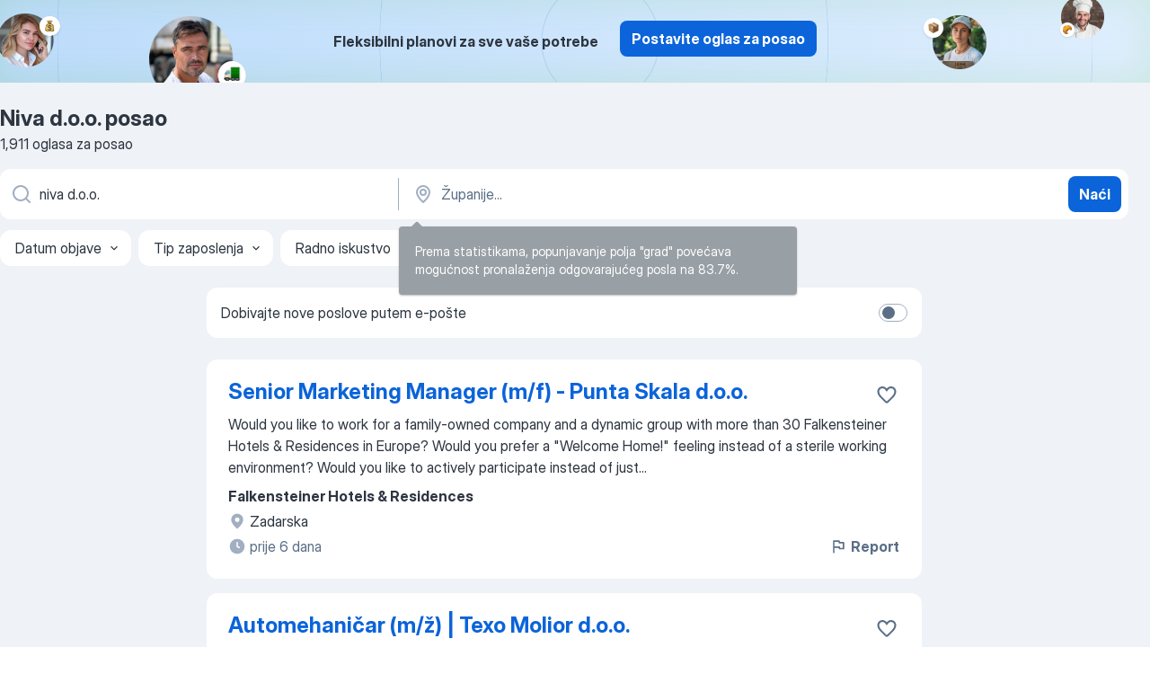

--- FILE ---
content_type: text/html
request_url: https://hr.jooble.org/posao-niva-d.o.o.
body_size: 88445
content:
<!DOCTYPE html><html lang="hr" xmlns="http://www.w3.org/1999/xhtml"><head><meta charset="utf-8"><link data-chunk="app" rel="stylesheet" href="/assets/app.2cef72498bfe64a06642.css"><link data-chunk="SERP" rel="stylesheet" href="/assets/SERP.e5eb96069634300c1c10.css"><meta name="viewport" content="width=device-width,initial-scale=1.0,maximum-scale=5" /><meta property="og:site_name" content="Jooble" /><meta property="og:locale" content="hr" /><meta property="og:type" content="website" /><meta name="msvalidate.01" content="4E93DB804C5CCCD5B3AFF7486D4B2757" /><meta name="format-detection" content="telephone=no"><link rel="preconnect" href="https://www.googletagmanager.com" /><link rel="preconnect" href="https://www.google-analytics.com" /><link rel="dns-prefetch" href="https://www.google.com" /><link rel="dns-prefetch" href="https://apis.google.com" /><link rel="dns-prefetch" href="https://connect.facebook.net" /><link rel="dns-prefetch" href="https://www.facebook.com" /><link href="https://data-hr.jooble.org/assets/fonts/inter-display.css" rel="stylesheet"><link href="https://data-hr.jooble.org/assets/fonts/segoe.css" rel="stylesheet"><link rel="apple-touch-icon" href="/assets/images/favicon/ua/apple-touch-icon.png?v=4" /><link rel="apple-touch-icon" sizes="57x57" href="/assets/images/favicon/ua/apple-touch-icon-57x57.png?v=4" /><link rel="apple-touch-icon" sizes="60x60" href="/assets/images/favicon/ua/apple-touch-icon-60x60.png?v=4" /><link rel="apple-touch-icon" sizes="72x72" href="/assets/images/favicon/ua/apple-touch-icon-72x72.png?v=4" /><link rel="apple-touch-icon" sizes="76x76" href="/assets/images/favicon/ua/apple-touch-icon-76x76.png?v=4" /><link rel="apple-touch-icon" sizes="114x114" href="/assets/images/favicon/ua/apple-touch-icon-114x114.png?v=4" /><link rel="apple-touch-icon" sizes="120x120" href="/assets/images/favicon/ua/apple-touch-icon-120x120.png?v=4" /><link rel="apple-touch-icon" sizes="144x144" href="/assets/images/favicon/ua/apple-touch-icon-144x144.png?v=4" /><link rel="apple-touch-icon" sizes="152x152" href="/assets/images/favicon/ua/apple-touch-icon-152x152.png?v=4" /><link rel="apple-touch-icon" sizes="180x180" href="/assets/images/favicon/ua/apple-touch-icon-180x180.png?v=4" /><link rel="icon" type="image/png" sizes="16x16" href="/assets/images/favicon/ua/favicon-16x16.png?v=4"><link rel="icon" type="image/png" sizes="32x32" href="/assets/images/favicon/ua/favicon-32x32.png?v=4"><link rel="icon" type="image/png" sizes="48x48" href="/assets/images/favicon/ua/android-chrome-48x48.png?v=4"><link rel="icon" type="image/png" sizes="96x96" href="/assets/images/favicon/ua/android-chrome-96x96.png?v=4"><link rel="icon" type="image/png" sizes="144x144" href="/assets/images/favicon/ua/android-chrome-144x144.png?v=4"><link rel="icon" type="image/png" sizes="192x192" href="/assets/images/favicon/ua/android-chrome-192x192.png?v=4"><link rel="icon" type="image/png" sizes="194x194" href="/assets/images/favicon/ua/favicon-194x194.png?v=4"><link rel="icon" type="image/png" sizes="256x256" href="/assets/images/favicon/ua/android-chrome-256x256.png?v=4"><link rel="icon" type="image/png" sizes="384x384" href="/assets/images/favicon/ua/android-chrome-384x384.png?v=4"><link rel="icon" type="image/png" sizes="512x512" href="/assets/images/favicon/ua/android-chrome-512x512.png?v=4"><link rel="shortcut icon" type="image/x-icon" href="/assets/images/favicon/ua/favicon-ua.ico?v=4"><link rel="icon" href="/assets/images/favicon/ua/icon.svg?v=4" sizes="any" type="image/svg+xml"><meta name="msapplication-tooltip" content="Jooble"><meta name="msapplication-config" content="/browserconfig.xml"><meta name="msapplication-TileColor" content="#ffffff"><meta name="msapplication-TileImage" content="/assets/images/favicon/ua/mstile-144x144.png?v=4"><meta name="theme-color" content="#ffffff"><meta name="ir-site-verification-token" content="-1337664224"><script type="text/javascript" charset="utf-8">(function(g,o){g[o]=g[o]||function(){(g[o]['q']=g[o]['q']||[]).push(arguments)},g[o]['t']=1*new Date})(window,'_googCsa'); </script><script>!function(){if('PerformanceLongTaskTiming' in window) {var g=window.__tti={e:[]};g.o = new PerformanceObserver(function(l){g.e = g.e.concat(l.getEntries())});g.o.observe({entryTypes:['longtask']})}}();</script><script>!function(){var e,t,n,i,r={passive:!0,capture:!0},a=new Date,o=function(){i=[],t=-1,e=null,f(addEventListener)},c=function(i,r){e||(e=r,t=i,n=new Date,f(removeEventListener),u())},u=function(){if(t>=0&&t<n-a){var r={entryType:"first-input",name:e.type,target:e.target,cancelable:e.cancelable,startTime:e.timeStamp,processingStart:e.timeStamp+t};i.forEach((function(e){e(r)})),i=[]}},s=function(e){if(e.cancelable){var t=(e.timeStamp>1e12?new Date:performance.now())-e.timeStamp;"pointerdown"==e.type?function(e,t){var n=function(){c(e,t),a()},i=function(){a()},a=function(){removeEventListener("pointerup",n,r),removeEventListener("pointercancel",i,r)};addEventListener("pointerup",n,r),addEventListener("pointercancel",i,r)}(t,e):c(t,e)}},f=function(e){["mousedown","keydown","touchstart","pointerdown"].forEach((function(t){return e(t,s,r)}))},p="hidden"===document.visibilityState?0:1/0;addEventListener("visibilitychange",(function e(t){"hidden"===document.visibilityState&&(p=t.timeStamp,removeEventListener("visibilitychange",e,!0))}),!0);o(),self.webVitals={firstInputPolyfill:function(e){i.push(e),u()},resetFirstInputPolyfill:o,get firstHiddenTime(){return p}}}();</script><title data-rh="true">Hitno! Posao: Niva d.o.o. — 1911 aktualnih poslova za Niva d.o.o. — Jooble™</title><link data-rh="true" rel="canonical" href="https://hr.jooble.org/posao-niva-d.o.o."/><link data-rh="true" hreflang="hr-HR" rel="alternate" href="https://hr.jooble.org/posao-niva-d.o.o."/><meta data-rh="true" name="keywords" content="Niva d.o.o. posao, poslovi Niva d.o.o., posao, poslovi"/><meta data-rh="true" name="description" content="Pretraga posla Niva d.o.o.. Novi poslovi prema upitu Niva d.o.o.. Pouzdani poslodavci. Besplatan, brz i povoljan način da pronađete posao između 8.900+ otvorenih radnih mjesta. Puno, nepuno radno vrijeme, honorarni posao. Konkurentna plaća. Informacija o poslodavcima. Počnite novu karijeru upravo sada!"/><meta data-rh="true" property="og:image" content="/assets/images/open_graph/og_image.png"/><meta data-rh="true" property="og:url" content="https://hr.jooble.org/posao-niva-d.o.o."/><meta data-rh="true" property="og:title" content="Hitno! Posao: Niva d.o.o. — 1911 aktualnih poslova za Niva d.o.o. — Jooble™"/><meta data-rh="true" property="og:description" content="Pretraga posla Niva d.o.o.. Novi poslovi prema upitu Niva d.o.o.. Pouzdani poslodavci. Besplatan, brz i povoljan način da pronađete posao između 8.900+ otvorenih radnih mjesta. Puno, nepuno radno vrijeme, honorarni posao. Konkurentna plaća. Informacija o poslodavcima. Počnite novu karijeru upravo sada!"/><script data-rh="true" type="application/ld+json">{"@context":"https://schema.org","@type":"BreadcrumbList","itemListElement":[[{"@type":"ListItem","position":1,"item":{"@id":"https://hr.jooble.org","name":"Poslovi"}},{"@type":"ListItem","position":2,"item":{"name":"Niva d.o.o."}}]]}</script><script data-rh="true" type="application/ld+json">{"@context":"https://schema.org","@type":"ItemList","numberOfItems":1911,"itemListElement":[[{"@type":"ListItem","position":1,"url":"https://hr.jooble.org/jdp/-1173643979263588091"},{"@type":"ListItem","position":2,"url":"https://hr.jooble.org/jdp/-6811005093811688217"},{"@type":"ListItem","position":3,"url":"https://hr.jooble.org/jdp/5999986311975329322"},{"@type":"ListItem","position":4,"url":"https://hr.jooble.org/jdp/-7863458083776161322"},{"@type":"ListItem","position":5,"url":"https://hr.jooble.org/jdp/4172052655166828043"},{"@type":"ListItem","position":6,"url":"https://hr.jooble.org/jdp/-9016347052771543233"},{"@type":"ListItem","position":7,"url":"https://hr.jooble.org/jdp/-240238852440014684"},{"@type":"ListItem","position":8,"url":"https://hr.jooble.org/jdp/-4182749144925895612"},{"@type":"ListItem","position":9,"url":"https://hr.jooble.org/jdp/3719001383145733738"},{"@type":"ListItem","position":10,"url":"https://hr.jooble.org/jdp/7447113557086953685"},{"@type":"ListItem","position":11,"url":"https://hr.jooble.org/jdp/-3984560128445572067"},{"@type":"ListItem","position":12,"url":"https://hr.jooble.org/jdp/3743035106131660499"},{"@type":"ListItem","position":13,"url":"https://hr.jooble.org/jdp/1486233439230064537"},{"@type":"ListItem","position":14,"url":"https://hr.jooble.org/jdp/-5564187589836985759"},{"@type":"ListItem","position":15,"url":"https://hr.jooble.org/jdp/3483769656688765765"},{"@type":"ListItem","position":16,"url":"https://hr.jooble.org/jdp/-7282739358719633443"},{"@type":"ListItem","position":17,"url":"https://hr.jooble.org/jdp/-8642788372601233828"},{"@type":"ListItem","position":18,"url":"https://hr.jooble.org/jdp/4707769067019404006"},{"@type":"ListItem","position":19,"url":"https://hr.jooble.org/jdp/-2754691258247362045"},{"@type":"ListItem","position":20,"url":"https://hr.jooble.org/jdp/-2816226909070859236"},{"@type":"ListItem","position":21,"url":"https://hr.jooble.org/jdp/-7844915360883690475"},{"@type":"ListItem","position":22,"url":"https://hr.jooble.org/jdp/3155710646544715364"},{"@type":"ListItem","position":23,"url":"https://hr.jooble.org/jdp/3161952710800437146"},{"@type":"ListItem","position":24,"url":"https://hr.jooble.org/jdp/-8769708606446068504"},{"@type":"ListItem","position":25,"url":"https://hr.jooble.org/jdp/2182867492868930008"},{"@type":"ListItem","position":26,"url":"https://hr.jooble.org/jdp/2049570430929675761"},{"@type":"ListItem","position":27,"url":"https://hr.jooble.org/jdp/3713075187090538372"},{"@type":"ListItem","position":28,"url":"https://hr.jooble.org/jdp/5185735643015033491"},{"@type":"ListItem","position":29,"url":"https://hr.jooble.org/jdp/8532291162713730835"},{"@type":"ListItem","position":30,"url":"https://hr.jooble.org/jdp/3489507212693868577"}]]}</script></head><body ondragstart="return false"><div id="app"><div class="zR2N9v"><div class="_1G2nM4"><div></div><div class="AdTIXI woPAA+"><div class="VE4p9u"><img class="DQhyy9" src="/assets/images/new_lead_generation_banner/balkansManagers/moneyManager.png" alt="recommendations"/><img class="mTzoVA" src="/assets/images/new_lead_generation_banner/balkansManagers/carManager.png" alt="recommendations"/><img class="gLHmAV" src="/assets/images/new_lead_generation_banner/balkansManagers/boxManager.png" alt="recommendations"/><img class="Xn743Z" src="/assets/images/new_lead_generation_banner/balkansManagers/crouasantManager.png" alt="recommendations"/><img class="_69aNPU" src="/assets/images/new_lead_generation_banner/balkansManagers/littleCircle.png" alt="ellipse1"/><img class="hZRTn-" src="/assets/images/new_lead_generation_banner/balkansManagers/middleCircle.png" alt="ellipse2"/><img class="SnOgsk" src="/assets/images/new_lead_generation_banner/balkansManagers/largeCircle.png" alt="ellipse3"/></div><div class="_0nboYv"><p class="vtU8oW">Fleksibilni planovi za sve vaše potrebe</p><div class="IzeitS GsYJWj"><a class="yJhQFR PXIcBe _3JjIut E3AGJQ jsQWug PnPr9y" target="_blank" data-test-name="_newLeadGenerationEmployerButton" href="/employer/promo?eref=leadgenbanner">Postavite oglas za posao</a></div></div></div><div id="serpContainer" class="_0CG45k"><div class="+MdXgT"><header class="VavEB9"><div class="qD9dwK"><h1 class="_518B8Z">Niva d.o.o. posao</h1><div company="p" class="cXVOTD">1.911 oglasa za posao</div></div><div class=""><form class="CXE+FW" data-test-name="_searchForm"><div class="tXoMlu"><div class="kySr3o EIHqTW"><div class="H-KSNn"><div class="Y6LTZC RKazSn"><div class="_0vIToK"><svg class="BC4g2E abyhUO gexuVd kPZVKg"><use xlink:href="/assets/sprite.1oxueCVBzlo-hocQRlhy.svg#icon-magnifier-usage"></use></svg><input id="input_:R55ioh:" class="_2cXMBT aHpE4r _5sX2B+" placeholder="Tražim natječaje..." type="text" spellcheck="false" name="keyword" autoComplete="off" autoCapitalize="off" data-test-name="_searchFormKeywordInput" aria-label="Navedite kakav posao tražite" value="niva d.o.o."/></div></div></div></div><div class="kySr3o _9+Weu7"><div class="H-KSNn"><div class="Y6LTZC RKazSn"><div class="_0vIToK"><svg class="BC4g2E abyhUO gexuVd kPZVKg"><use xlink:href="/assets/sprite.1oxueCVBzlo-hocQRlhy.svg#icon-map_marker-usage"></use></svg><input id="tbRegion" class="_2cXMBT aHpE4r _5sX2B+" placeholder="Županije..." type="text" spellcheck="false" name="region" autoComplete="off" autoCapitalize="off" data-test-name="_searchFormRegionInput" aria-label="Navedite grad u kojem tražite posao" value=""/></div></div></div></div></div><button type="submit" class="VMdYVt i6dNg1 oUsVL7 xVPKbj ZuTpxY">Naći</button></form></div><div class="p7hDF8"><div class="apmZrt" data-test-name="_smartTagsFilter"><div class="wYznI5"><span class="_1apRDx">Datum objave</span><svg class="KaSFrq DuJhnH GM7Sgs _398Jb4"><use xlink:href="/assets/sprite.1oxueCVBzlo-hocQRlhy.svg#icon-chevron_down-usage"></use></svg></div><div class="wYznI5"><span class="_1apRDx">Tip zaposlenja</span><svg class="KaSFrq DuJhnH GM7Sgs _398Jb4"><use xlink:href="/assets/sprite.1oxueCVBzlo-hocQRlhy.svg#icon-chevron_down-usage"></use></svg></div><div class="wYznI5"><span class="_1apRDx">Radno iskustvo</span><svg class="KaSFrq DuJhnH GM7Sgs _398Jb4"><use xlink:href="/assets/sprite.1oxueCVBzlo-hocQRlhy.svg#icon-chevron_down-usage"></use></svg></div><div class="wYznI5"><span class="_1apRDx">Smeštaj</span><svg class="KaSFrq DuJhnH GM7Sgs _398Jb4"><use xlink:href="/assets/sprite.1oxueCVBzlo-hocQRlhy.svg#icon-chevron_down-usage"></use></svg></div><div class="wYznI5"><span class="_1apRDx">Plaća</span><svg class="KaSFrq DuJhnH GM7Sgs _398Jb4"><use xlink:href="/assets/sprite.1oxueCVBzlo-hocQRlhy.svg#icon-chevron_down-usage"></use></svg></div></div></div></header><div class="y+s7YY"><div class="Amjssv"><main class="toVmC+" role="main"><div class="NeCPdn" id="topBarContainer"><div class="dKIuea"><div class="pfddcp xPgV1+"><div class="Z7rxKJ"><span class="ahUpuK">Dobivajte nove poslove putem e-pošte</span><div class="rV3P9b H6hBvI RDT4pD seXaaO"><input id="SubscriptionSwitcher" type="checkbox" aria-label="SubscriptionSwitcher"/><label for="SubscriptionSwitcher"><span data-switch="pill" data-caption="false"><span data-switch="round"></span></span></label></div></div></div></div></div><div class="bXbgrv" id="serpContent"><div><div class="infinite-scroll-component__outerdiv"><div class="infinite-scroll-component ZbPfXY _serpContentBlock" style="height:auto;overflow:auto;-webkit-overflow-scrolling:touch"><div><ul class="kiBEcn"><li></li><li><div id="-1173643979263588091" data-test-name="_jobCard" class="+n4WEb rHG1ci"><div class="_9q4Aij"><h2 class="jA9gFS dUatPc"><a class="_8w9Ce2 tUC4Fj _6i4Nb0 wtCvxI job_card_link" target="_blank" href="https://hr.jooble.org/jdp/-1173643979263588091">Senior Marketing Manager (m/f) - Punta Skala d.o.o.</a></h2><div class="_5A-eEY"><div class="Bdpujj"><button type="button" class="ZapzXe _9WpygY XEfYdx JFkX+L vMdXr7 RNbuqd" data-test-name="jobFavoritesButton__-1173643979263588091" aria-label="Sačuvati oglas u omiljenom"><span class="H2e2t1 +gVFyQ"><svg class="KaSFrq JAzKjj _0ng4na"><use xlink:href="/assets/sprite.1oxueCVBzlo-hocQRlhy.svg#icon-heart_outline-usage"></use></svg></span></button></div></div></div><div><div class="QZH8mt"><div class="GEyos4"> Would you like to work for a family-owned company and a dynamic group with more than 30 Falkensteiner Hotels & Residences in Europe? Would you prefer a "Welcome Home!" feeling instead of a sterile working environment? Would you like to actively participate instead of just...</div><div class="rvi8+s"></div></div><div class="L4BhzZ wrapper__new_tags_design bLrJMm"><div class="j+648w"><button type="button" class="ZapzXe _9WpygY JFkX+L vMdXr7 _9ofHq7" data-test-name="_reportJobButtonSerp"><span class="H2e2t1 w87w0E"><svg class="KaSFrq xY3sEm _0ng4na cS9jE1"><use xlink:href="/assets/sprite.1oxueCVBzlo-hocQRlhy.svg#icon-flag-usage"></use></svg></span>Report</button></div><div class="E6E0jY"><div class="pXyhD4 VeoRvG"><div class="heru4z"><p class="z6WlhX" data-test-name="_companyName">Falkensteiner Hotels &amp; Residences</p></div></div><div class="blapLw gj1vO6 fhg31q nxYYVJ" tabindex="-1"><svg class="BC4g2E c6AqqO gexuVd kE3ssB DlQ0Ty icon_gray_soft mdorqd"><use xlink:href="/assets/sprite.1oxueCVBzlo-hocQRlhy.svg#icon-map_marker_filled-usage"></use></svg><div class="caption NTRJBV">Zadarska</div></div><div class="blapLw gj1vO6 fhg31q fGYTou"><svg class="BC4g2E c6AqqO gexuVd kE3ssB DlQ0Ty icon_gray_soft jjtReA"><use xlink:href="/assets/sprite.1oxueCVBzlo-hocQRlhy.svg#icon-clock_filled-usage"></use></svg><div class="caption Vk-5Da">prije 6 dana</div></div></div></div></div></div></li><li><div id="-6811005093811688217" data-test-name="_jobCard" class="+n4WEb rHG1ci"><div class="_9q4Aij"><h2 class="jA9gFS dUatPc"><a class="_8w9Ce2 tUC4Fj _6i4Nb0 wtCvxI job_card_link" target="_blank" href="https://hr.jooble.org/jdp/-6811005093811688217">Automehaničar (m/ž) | Texo Molior d.o.o.</a></h2><div class="_5A-eEY"><div class="Bdpujj"><button type="button" class="ZapzXe _9WpygY XEfYdx JFkX+L vMdXr7 RNbuqd" data-test-name="jobFavoritesButton__-6811005093811688217" aria-label="Sačuvati oglas u omiljenom"><span class="H2e2t1 +gVFyQ"><svg class="KaSFrq JAzKjj _0ng4na"><use xlink:href="/assets/sprite.1oxueCVBzlo-hocQRlhy.svg#icon-heart_outline-usage"></use></svg></span></button></div></div></div><div><div class="QZH8mt"><div class="GEyos4"><span>&##128295; Automehaničar - osobna i/ili teretna vozila   (m/ž) - Texo Molior </span><b>d.o.o.</b><span> 
📍  Lokacije:  Konavle (Popovići)
📅  Početak rada:  odmah ili po dogovoru 
📑  Vrsta zaposlenja:  stalni radni odnos 
🏠  Osiguran smještaj i prijevoz na posao 
🍽️  Plaćen dodatak</span>...&nbsp;</div><div class="rvi8+s"></div></div><div class="L4BhzZ wrapper__new_tags_design bLrJMm"><div class="j+648w"><button type="button" class="ZapzXe _9WpygY JFkX+L vMdXr7 _9ofHq7" data-test-name="_reportJobButtonSerp"><span class="H2e2t1 w87w0E"><svg class="KaSFrq xY3sEm _0ng4na cS9jE1"><use xlink:href="/assets/sprite.1oxueCVBzlo-hocQRlhy.svg#icon-flag-usage"></use></svg></span>Report</button></div><div class="E6E0jY"><div class="pXyhD4 VeoRvG"><div class="heru4z"><p class="z6WlhX" data-test-name="_companyName">Connecta</p></div></div><div class="blapLw gj1vO6 fhg31q nxYYVJ" tabindex="-1"><svg class="BC4g2E c6AqqO gexuVd kE3ssB DlQ0Ty icon_gray_soft mdorqd"><use xlink:href="/assets/sprite.1oxueCVBzlo-hocQRlhy.svg#icon-map_marker_filled-usage"></use></svg><div class="caption NTRJBV">Dubrovačko-Neretvanska</div></div><div class="blapLw gj1vO6 fhg31q fGYTou"><svg class="BC4g2E c6AqqO gexuVd kE3ssB DlQ0Ty icon_gray_soft jjtReA"><use xlink:href="/assets/sprite.1oxueCVBzlo-hocQRlhy.svg#icon-clock_filled-usage"></use></svg><div class="caption Vk-5Da">prije mjesec dana</div></div></div></div></div></div></li><li><div id="5999986311975329322" data-test-name="_jobCard" class="+n4WEb rHG1ci"><div class="_9q4Aij"><h2 class="jA9gFS dUatPc"><a class="_8w9Ce2 tUC4Fj _6i4Nb0 wtCvxI job_card_link" target="_blank" href="https://hr.jooble.org/jdp/5999986311975329322">Tesar (m/ž) | Texo Molior d.o.o.</a></h2><div class="_5A-eEY"><div class="Bdpujj"><button type="button" class="ZapzXe _9WpygY XEfYdx JFkX+L vMdXr7 RNbuqd" data-test-name="jobFavoritesButton__5999986311975329322" aria-label="Sačuvati oglas u omiljenom"><span class="H2e2t1 +gVFyQ"><svg class="KaSFrq JAzKjj _0ng4na"><use xlink:href="/assets/sprite.1oxueCVBzlo-hocQRlhy.svg#icon-heart_outline-usage"></use></svg></span></button></div></div></div><div><div class="QZH8mt"><div class="GEyos4"><span>&##128296; Tesar (m/ž) – Texo Molior </span><b>d.o.o.</b><span> 
&##128205; Lokacije: Zagreb, Split ili Dubrovnik – ti biraš!
&##128197; Početak rada: odmah ili po dogovoru 
&##128209; Vrsta zaposlenja: stalni radni odnos 
&##127968; Osiguran smještaj i prijevoz na posao 
&##127869;️</span>...&nbsp;</div><div class="rvi8+s"></div></div><div class="L4BhzZ wrapper__new_tags_design bLrJMm"><div class="j+648w"><button type="button" class="ZapzXe _9WpygY JFkX+L vMdXr7 _9ofHq7" data-test-name="_reportJobButtonSerp"><span class="H2e2t1 w87w0E"><svg class="KaSFrq xY3sEm _0ng4na cS9jE1"><use xlink:href="/assets/sprite.1oxueCVBzlo-hocQRlhy.svg#icon-flag-usage"></use></svg></span>Report</button></div><div class="E6E0jY"><div class="pXyhD4 VeoRvG"><div class="heru4z"><p class="z6WlhX" data-test-name="_companyName">Connecta</p></div></div><div class="blapLw gj1vO6 fhg31q nxYYVJ" tabindex="-1"><svg class="BC4g2E c6AqqO gexuVd kE3ssB DlQ0Ty icon_gray_soft mdorqd"><use xlink:href="/assets/sprite.1oxueCVBzlo-hocQRlhy.svg#icon-map_marker_filled-usage"></use></svg><div class="caption NTRJBV">Zagreb</div></div><div class="blapLw gj1vO6 fhg31q fGYTou"><svg class="BC4g2E c6AqqO gexuVd kE3ssB DlQ0Ty icon_gray_soft jjtReA"><use xlink:href="/assets/sprite.1oxueCVBzlo-hocQRlhy.svg#icon-clock_filled-usage"></use></svg><div class="caption Vk-5Da">prije mjesec dana</div></div></div></div></div></div></li><li><div id="-7863458083776161322" data-test-name="_jobCard" class="+n4WEb rHG1ci"><div class="_9q4Aij"><h2 class="jA9gFS dUatPc"><a class="_8w9Ce2 tUC4Fj _6i4Nb0 wtCvxI job_card_link" target="_blank" href="https://hr.jooble.org/jdp/-7863458083776161322">Quality Assurance Developer (ž/m/d) u KEKS Pay d.o.o.</a></h2><div class="_5A-eEY"><div class="Bdpujj"><button type="button" class="ZapzXe _9WpygY XEfYdx JFkX+L vMdXr7 RNbuqd" data-test-name="jobFavoritesButton__-7863458083776161322" aria-label="Sačuvati oglas u omiljenom"><span class="H2e2t1 +gVFyQ"><svg class="KaSFrq JAzKjj _0ng4na"><use xlink:href="/assets/sprite.1oxueCVBzlo-hocQRlhy.svg#icon-heart_outline-usage"></use></svg></span></button></div></div></div><div><div class="QZH8mt"><div class="GEyos4"> OVO SI TI 
 imaš VŠS/VSS tehničkog, prirodoslovnog ili srodnog usmjerenja i voliš raditi na testiranju softvera 
 posjeduješ najmanje tri godine iskustva u testiranju softvera (manualno i/ili automatizirano) - primjerice u radu s alatima za upravljanje testnim slučajevima...</div><div class="rvi8+s"></div></div><div class="L4BhzZ wrapper__new_tags_design bLrJMm"><div class="j+648w"><button type="button" class="ZapzXe _9WpygY JFkX+L vMdXr7 _9ofHq7" data-test-name="_reportJobButtonSerp"><span class="H2e2t1 w87w0E"><svg class="KaSFrq xY3sEm _0ng4na cS9jE1"><use xlink:href="/assets/sprite.1oxueCVBzlo-hocQRlhy.svg#icon-flag-usage"></use></svg></span>Report</button></div><div class="E6E0jY"><div class="pXyhD4 VeoRvG"><div class="heru4z"><p class="z6WlhX" data-test-name="_companyName">Erste Bank</p></div></div><div class="blapLw gj1vO6 fhg31q nxYYVJ" tabindex="-1"><svg class="BC4g2E c6AqqO gexuVd kE3ssB DlQ0Ty icon_gray_soft mdorqd"><use xlink:href="/assets/sprite.1oxueCVBzlo-hocQRlhy.svg#icon-map_marker_filled-usage"></use></svg><div class="caption NTRJBV">Zagreb</div></div><div class="blapLw gj1vO6 fhg31q fGYTou"><svg class="BC4g2E c6AqqO gexuVd kE3ssB DlQ0Ty icon_gray_soft jjtReA"><use xlink:href="/assets/sprite.1oxueCVBzlo-hocQRlhy.svg#icon-clock_filled-usage"></use></svg><div class="caption Vk-5Da">prije 9 dana</div></div></div></div></div></div></li><li><div id="4172052655166828043" data-test-name="_jobCard" class="+n4WEb rHG1ci"><div class="_9q4Aij"><h2 class="jA9gFS dUatPc"><a class="_8w9Ce2 tUC4Fj _6i4Nb0 wtCvxI job_card_link" target="_blank" href="https://hr.jooble.org/jdp/4172052655166828043">Guest Relation Manager (m/ž) - Punta Skala d.o.o.</a></h2><div class="_5A-eEY"><div class="Bdpujj"><button type="button" class="ZapzXe _9WpygY XEfYdx JFkX+L vMdXr7 RNbuqd" data-test-name="jobFavoritesButton__4172052655166828043" aria-label="Sačuvati oglas u omiljenom"><span class="H2e2t1 +gVFyQ"><svg class="KaSFrq JAzKjj _0ng4na"><use xlink:href="/assets/sprite.1oxueCVBzlo-hocQRlhy.svg#icon-heart_outline-usage"></use></svg></span></button></div></div></div><div><div class="QZH8mt"><div class="GEyos4">&nbsp;...<span>tradiciju. Radujemo se da ćemo te upoznati i da ćeš se pridružiti našem timu u Zadru kao: 
 Guest Relation Manager (m/ž) - Punta Skala </span><b>d.o.o.</b><span> 

 OPIS POSLA I ODGOVORNOSTI: 
 Profesionalan i srdačan prijem gostiju 
 Fleksibilna potpora recepciji u obavljanju dnevnih</span>...&nbsp;</div><div class="rvi8+s"></div></div><div class="L4BhzZ wrapper__new_tags_design bLrJMm"><div class="j+648w"><button type="button" class="ZapzXe _9WpygY JFkX+L vMdXr7 _9ofHq7" data-test-name="_reportJobButtonSerp"><span class="H2e2t1 w87w0E"><svg class="KaSFrq xY3sEm _0ng4na cS9jE1"><use xlink:href="/assets/sprite.1oxueCVBzlo-hocQRlhy.svg#icon-flag-usage"></use></svg></span>Report</button></div><div class="E6E0jY"><div class="pXyhD4 VeoRvG"><div class="heru4z"><p class="z6WlhX" data-test-name="_companyName">Falkensteiner Hotels &amp; Residences</p></div></div><div class="blapLw gj1vO6 fhg31q nxYYVJ" tabindex="-1"><svg class="BC4g2E c6AqqO gexuVd kE3ssB DlQ0Ty icon_gray_soft mdorqd"><use xlink:href="/assets/sprite.1oxueCVBzlo-hocQRlhy.svg#icon-map_marker_filled-usage"></use></svg><div class="caption NTRJBV">Zadarska</div></div><div class="blapLw gj1vO6 fhg31q fGYTou"><svg class="BC4g2E c6AqqO gexuVd kE3ssB DlQ0Ty icon_gray_soft jjtReA"><use xlink:href="/assets/sprite.1oxueCVBzlo-hocQRlhy.svg#icon-clock_filled-usage"></use></svg><div class="caption Vk-5Da">prije mjesec dana</div></div></div></div></div></div></li><li><div id="-9016347052771543233" data-test-name="_jobCard" class="+n4WEb rHG1ci"><div class="_9q4Aij"><h2 class="jA9gFS dUatPc"><a class="_8w9Ce2 tUC4Fj _6i4Nb0 wtCvxI job_card_link" target="_blank" href="https://hr.jooble.org/jdp/-9016347052771543233">Poolboy (m/ž) - Punta Skala d.o.o.</a></h2><div class="_5A-eEY"><div class="Bdpujj"><button type="button" class="ZapzXe _9WpygY XEfYdx JFkX+L vMdXr7 RNbuqd" data-test-name="jobFavoritesButton__-9016347052771543233" aria-label="Sačuvati oglas u omiljenom"><span class="H2e2t1 +gVFyQ"><svg class="KaSFrq JAzKjj _0ng4na"><use xlink:href="/assets/sprite.1oxueCVBzlo-hocQRlhy.svg#icon-heart_outline-usage"></use></svg></span></button></div></div></div><div><div class="QZH8mt"><div class="GEyos4"> Želiš li biti dio rastuće obiteljske grupacije koja broji više od 30 hotela i rezidencija u Europi? Želiš li pridonijeti stvaranju ugodnog i nezaboravnog okruženja našim gostima? U Falkensteineru te očekuje dinamičan i otvoren tim koji istovremeno cijeni inovaciju i tradiciju...</div><div class="rvi8+s"></div></div><div class="L4BhzZ wrapper__new_tags_design bLrJMm"><div class="j+648w"><button type="button" class="ZapzXe _9WpygY JFkX+L vMdXr7 _9ofHq7" data-test-name="_reportJobButtonSerp"><span class="H2e2t1 w87w0E"><svg class="KaSFrq xY3sEm _0ng4na cS9jE1"><use xlink:href="/assets/sprite.1oxueCVBzlo-hocQRlhy.svg#icon-flag-usage"></use></svg></span>Report</button></div><div class="E6E0jY"><div class="pXyhD4 VeoRvG"><div class="heru4z"><p class="z6WlhX" data-test-name="_companyName">Falkensteiner Hotels &amp; Residences</p></div></div><div class="blapLw gj1vO6 fhg31q nxYYVJ" tabindex="-1"><svg class="BC4g2E c6AqqO gexuVd kE3ssB DlQ0Ty icon_gray_soft mdorqd"><use xlink:href="/assets/sprite.1oxueCVBzlo-hocQRlhy.svg#icon-map_marker_filled-usage"></use></svg><div class="caption NTRJBV">Zadarska</div></div><div class="blapLw gj1vO6 fhg31q fGYTou"><svg class="BC4g2E c6AqqO gexuVd kE3ssB DlQ0Ty icon_gray_soft jjtReA"><use xlink:href="/assets/sprite.1oxueCVBzlo-hocQRlhy.svg#icon-clock_filled-usage"></use></svg><div class="caption Vk-5Da">pre 2 meseci</div></div></div></div></div></div></li><li><div id="-240238852440014684" data-test-name="_jobCard" class="+n4WEb rHG1ci"><div class="_9q4Aij"><h2 class="jA9gFS dUatPc"><a class="_8w9Ce2 tUC4Fj _6i4Nb0 wtCvxI job_card_link" target="_blank" href="https://hr.jooble.org/jdp/-240238852440014684">Instalater slabe struje (m/ž) | Tri M d.o.o.</a></h2><div class="_5A-eEY"><div class="Bdpujj"><button type="button" class="ZapzXe _9WpygY XEfYdx JFkX+L vMdXr7 RNbuqd" data-test-name="jobFavoritesButton__-240238852440014684" aria-label="Sačuvati oglas u omiljenom"><span class="H2e2t1 +gVFyQ"><svg class="KaSFrq JAzKjj _0ng4na"><use xlink:href="/assets/sprite.1oxueCVBzlo-hocQRlhy.svg#icon-heart_outline-usage"></use></svg></span></button></div></div></div><div><div class="QZH8mt"><div class="GEyos4">&nbsp;...<span>Tražimo nove kolege na poziciji: Instalater slabe struje (m/ž) – Junior / Senior | Tri M </span><b>d.o.o.</b><span> 
&##128205;  Lokacija:  Istra 
⏰  Radno vrijeme:  pon–pet, 8:00–16:30
&##128188;  Vrsta zaposlenja:  Stalni radni odnos 
 Tri M d.o.o.  je jedna od vodećih tehnoloških tvrtki</span>...&nbsp;</div><div class="rvi8+s"></div></div><div class="L4BhzZ wrapper__new_tags_design bLrJMm"><div class="j+648w"><button type="button" class="ZapzXe _9WpygY JFkX+L vMdXr7 _9ofHq7" data-test-name="_reportJobButtonSerp"><span class="H2e2t1 w87w0E"><svg class="KaSFrq xY3sEm _0ng4na cS9jE1"><use xlink:href="/assets/sprite.1oxueCVBzlo-hocQRlhy.svg#icon-flag-usage"></use></svg></span>Report</button></div><div class="E6E0jY"><div class="pXyhD4 VeoRvG"><div class="heru4z"><p class="z6WlhX" data-test-name="_companyName">Connecta</p></div></div><div class="blapLw gj1vO6 fhg31q nxYYVJ" tabindex="-1"><svg class="BC4g2E c6AqqO gexuVd kE3ssB DlQ0Ty icon_gray_soft mdorqd"><use xlink:href="/assets/sprite.1oxueCVBzlo-hocQRlhy.svg#icon-map_marker_filled-usage"></use></svg><div class="caption NTRJBV">Istarska</div></div><div class="blapLw gj1vO6 fhg31q fGYTou"><svg class="BC4g2E c6AqqO gexuVd kE3ssB DlQ0Ty icon_gray_soft jjtReA"><use xlink:href="/assets/sprite.1oxueCVBzlo-hocQRlhy.svg#icon-clock_filled-usage"></use></svg><div class="caption Vk-5Da">prije mjesec dana</div></div></div></div></div></div></li><li></li><li><div id="-4182749144925895612" data-test-name="_jobCard" class="+n4WEb rHG1ci"><div class="_9q4Aij"><h2 class="jA9gFS dUatPc"><a class="_8w9Ce2 tUC4Fj _6i4Nb0 wtCvxI job_card_link" target="_blank" href="https://hr.jooble.org/jdp/-4182749144925895612">POMOĆNIK U NASTAVI M/Ž</a></h2><div class="_5A-eEY"><div class="Bdpujj"><button type="button" class="ZapzXe _9WpygY XEfYdx JFkX+L vMdXr7 RNbuqd" data-test-name="jobFavoritesButton__-4182749144925895612" aria-label="Sačuvati oglas u omiljenom"><span class="H2e2t1 +gVFyQ"><svg class="KaSFrq JAzKjj _0ng4na"><use xlink:href="/assets/sprite.1oxueCVBzlo-hocQRlhy.svg#icon-heart_outline-usage"></use></svg></span></button></div></div></div><div><div class="QZH8mt"><div class="GEyos4">&nbsp;...<span>potrebama. Pomoćnik u nastavi pruža tehničku pomoć na osnovi posebnosti na koje ukazuju roditelji i uputa stručnog tima škole koji određuju </span><b>nivo </b><span>i količinu podrške koju pomoćnik u nastavi pruža pojedinom učeniku. 
Pomoćnik u nastavi prati učenika na izvanučioničku ili</span>...&nbsp;</div><div class="rvi8+s"></div></div><div class="L4BhzZ wrapper__new_tags_design bLrJMm"><div class="j+648w"><button type="button" class="ZapzXe _9WpygY JFkX+L vMdXr7 _9ofHq7" data-test-name="_reportJobButtonSerp"><span class="H2e2t1 w87w0E"><svg class="KaSFrq xY3sEm _0ng4na cS9jE1"><use xlink:href="/assets/sprite.1oxueCVBzlo-hocQRlhy.svg#icon-flag-usage"></use></svg></span>Report</button><img src="/css/images/plogo/10.gif" class="yUFQEM" aria-hidden="true" alt="dteCompanyLogo"/></div><div class="E6E0jY"><div class="pXyhD4 VeoRvG"><div class="heru4z"><p class="z6WlhX" data-test-name="_companyName">Osnovna škola Marije Jurić Zagorke</p></div></div><div class="blapLw gj1vO6 fhg31q nxYYVJ" tabindex="-1"><svg class="BC4g2E c6AqqO gexuVd kE3ssB DlQ0Ty icon_gray_soft mdorqd"><use xlink:href="/assets/sprite.1oxueCVBzlo-hocQRlhy.svg#icon-map_marker_filled-usage"></use></svg><div class="caption NTRJBV">Vrbovec</div></div><div class="blapLw gj1vO6 fhg31q fGYTou"><svg class="BC4g2E c6AqqO gexuVd kE3ssB DlQ0Ty icon_gray_soft jjtReA"><use xlink:href="/assets/sprite.1oxueCVBzlo-hocQRlhy.svg#icon-clock_filled-usage"></use></svg><div class="caption Vk-5Da">prije 6 dana</div></div></div></div></div></div></li><li><div id="3719001383145733738" data-test-name="_jobCard" class="+n4WEb rHG1ci"><div class="_9q4Aij"><h2 class="jA9gFS dUatPc"><a class="_8w9Ce2 tUC4Fj _6i4Nb0 wtCvxI job_card_link" target="_blank" href="https://hr.jooble.org/jdp/3719001383145733738">Agent/ica u odjelu teleprodaje</a></h2><div class="_5A-eEY"><div class="Bdpujj"><button type="button" class="ZapzXe _9WpygY XEfYdx JFkX+L vMdXr7 RNbuqd" data-test-name="jobFavoritesButton__3719001383145733738" aria-label="Sačuvati oglas u omiljenom"><span class="H2e2t1 +gVFyQ"><svg class="KaSFrq JAzKjj _0ng4na"><use xlink:href="/assets/sprite.1oxueCVBzlo-hocQRlhy.svg#icon-heart_outline-usage"></use></svg></span></button></div></div></div><div><div class="QZH8mt"><div class="GEyos4">&nbsp;...<span>komunikaciji, aktivno slušanje
~samostalnost, visoku motiviranost za napredak u karijeri
~spremnost na rad iz ureda
~hrvatski jezik (</span><b>nivo </b><span>izvornog govornika)


Kako izgleda rad u Transcomu?

Našu priču u Hrvatskoj započeli smo 2005. godine, a trenutno brojimo više</span>...&nbsp;</div><div class="rvi8+s"></div></div><div class="L4BhzZ wrapper__new_tags_design bLrJMm"><div class="j+648w"><button type="button" class="ZapzXe _9WpygY JFkX+L vMdXr7 _9ofHq7" data-test-name="_reportJobButtonSerp"><span class="H2e2t1 w87w0E"><svg class="KaSFrq xY3sEm _0ng4na cS9jE1"><use xlink:href="/assets/sprite.1oxueCVBzlo-hocQRlhy.svg#icon-flag-usage"></use></svg></span>Report</button><img src="/css/images/company/670812_-2692878926277078159.png" class="_3hk3rl" aria-hidden="true" alt="dteCompanyLogo"/></div><div class="E6E0jY"><div class="pXyhD4 VeoRvG"><div class="heru4z"><p class="z6WlhX" data-test-name="_companyName">Transcom WorldWide d.o.o.</p></div></div><a href="https://hr.jooble.org/posao/Osijek" class="blapLw gj1vO6 fhg31q nxYYVJ" tabindex="-1"><svg class="BC4g2E c6AqqO gexuVd kE3ssB DlQ0Ty icon_gray_soft mdorqd"><use xlink:href="/assets/sprite.1oxueCVBzlo-hocQRlhy.svg#icon-map_marker_filled-usage"></use></svg><div class="caption NTRJBV">Osijek</div></a><div class="blapLw gj1vO6 fhg31q fGYTou"><svg class="BC4g2E c6AqqO gexuVd kE3ssB DlQ0Ty icon_gray_soft jjtReA"><use xlink:href="/assets/sprite.1oxueCVBzlo-hocQRlhy.svg#icon-clock_filled-usage"></use></svg><div class="caption Vk-5Da">pre 2 meseci</div></div></div></div></div></div></li><li><div id="7447113557086953685" data-test-name="_jobCard" class="+n4WEb rHG1ci"><div class="_9q4Aij"><h2 class="jA9gFS dUatPc"><a class="_8w9Ce2 tUC4Fj _6i4Nb0 wtCvxI job_card_link" target="_blank" href="https://hr.jooble.org/jdp/7447113557086953685">PROJEKTANT / KONSTRUKTOR BRODSKOG TRUPA (m/ž)</a></h2><div class="_5A-eEY"><div class="Bdpujj"><button type="button" class="ZapzXe _9WpygY XEfYdx JFkX+L vMdXr7 RNbuqd" data-test-name="jobFavoritesButton__7447113557086953685" aria-label="Sačuvati oglas u omiljenom"><span class="H2e2t1 +gVFyQ"><svg class="KaSFrq JAzKjj _0ng4na"><use xlink:href="/assets/sprite.1oxueCVBzlo-hocQRlhy.svg#icon-heart_outline-usage"></use></svg></span></button></div></div></div><div><div class="QZH8mt"><div class="GEyos4">&nbsp;...<span>DEKRA za privremeno zapošljavanje </span><b>d.o.o.</b><span> je tvrtka specijalizirana za pružanje usluga privremenog zapošljavanja. Osnovana je od strane</span>...&nbsp;&nbsp;...<span>brodogradnji 
 Vrlo dobro poznavanje MS Office i ACAD-a 
 Vrlo dobar </span><b>nivo </b><span>znanja engleskog jezika u govoru i pismu 
 PREDNOST:</span>...&nbsp;</div><div class="rvi8+s"></div></div><div class="L4BhzZ wrapper__new_tags_design bLrJMm"><div class="j+648w"><button type="button" class="ZapzXe _9WpygY JFkX+L vMdXr7 _9ofHq7" data-test-name="_reportJobButtonSerp"><span class="H2e2t1 w87w0E"><svg class="KaSFrq xY3sEm _0ng4na cS9jE1"><use xlink:href="/assets/sprite.1oxueCVBzlo-hocQRlhy.svg#icon-flag-usage"></use></svg></span>Report</button></div><div class="E6E0jY"><div class="pXyhD4 VeoRvG"><div class="heru4z"><p class="z6WlhX" data-test-name="_companyName">DEKRA</p></div></div><div class="blapLw gj1vO6 fhg31q nxYYVJ" tabindex="-1"><svg class="BC4g2E c6AqqO gexuVd kE3ssB DlQ0Ty icon_gray_soft mdorqd"><use xlink:href="/assets/sprite.1oxueCVBzlo-hocQRlhy.svg#icon-map_marker_filled-usage"></use></svg><div class="caption NTRJBV">Primorsko-Goranska</div></div><div class="blapLw gj1vO6 fhg31q fGYTou"><svg class="BC4g2E c6AqqO gexuVd kE3ssB DlQ0Ty icon_gray_soft jjtReA"><use xlink:href="/assets/sprite.1oxueCVBzlo-hocQRlhy.svg#icon-clock_filled-usage"></use></svg><div class="caption Vk-5Da">pre 2 meseci</div></div></div></div></div></div></li><li><div id="-3984560128445572067" data-test-name="_jobCard" class="+n4WEb rHG1ci"><div class="_9q4Aij"><h2 class="jA9gFS dUatPc"><a class="_8w9Ce2 tUC4Fj _6i4Nb0 wtCvxI job_card_link" target="_blank" href="https://hr.jooble.org/jdp/-3984560128445572067">PROIZVODNI INŽENJER / PROIZVODNA INŽENJERKA</a></h2><div class="_5A-eEY"><div class="Bdpujj"><button type="button" class="ZapzXe _9WpygY XEfYdx JFkX+L vMdXr7 RNbuqd" data-test-name="jobFavoritesButton__-3984560128445572067" aria-label="Sačuvati oglas u omiljenom"><span class="H2e2t1 +gVFyQ"><svg class="KaSFrq JAzKjj _0ng4na"><use xlink:href="/assets/sprite.1oxueCVBzlo-hocQRlhy.svg#icon-heart_outline-usage"></use></svg></span></button></div></div></div><div><div class="QZH8mt"><div class="GEyos4">&nbsp;...<span>uz proizvodni proces i neprestano radi usklađivanje sustava kvalitete sa zahtjevima proizvodnje, kupca i normi; 
 neprestano podiže </span><b>nivo </b><span>kvalitete rada (analiza rezultata i propusta, predlaganje korektivnih i preventivnih mjera); 
 radi na poboljšanju proizvodnih</span>...&nbsp;</div><div class="rvi8+s"></div></div><div class="L4BhzZ wrapper__new_tags_design bLrJMm"><div class="j+648w"><button type="button" class="ZapzXe _9WpygY JFkX+L vMdXr7 _9ofHq7" data-test-name="_reportJobButtonSerp"><span class="H2e2t1 w87w0E"><svg class="KaSFrq xY3sEm _0ng4na cS9jE1"><use xlink:href="/assets/sprite.1oxueCVBzlo-hocQRlhy.svg#icon-flag-usage"></use></svg></span>Report</button><img src="/css/images/plogo/10.gif" class="yUFQEM" aria-hidden="true" alt="dteCompanyLogo"/></div><div class="E6E0jY"><div class="pXyhD4 VeoRvG"><div class="heru4z"><p class="z6WlhX" data-test-name="_companyName">SOLVIS društvo s ograničenom odgovornošću za proizvodnju ene...</p></div></div><div class="blapLw gj1vO6 fhg31q nxYYVJ" tabindex="-1"><svg class="BC4g2E c6AqqO gexuVd kE3ssB DlQ0Ty icon_gray_soft mdorqd"><use xlink:href="/assets/sprite.1oxueCVBzlo-hocQRlhy.svg#icon-map_marker_filled-usage"></use></svg><div class="caption NTRJBV">Varaždin</div></div><div class="blapLw gj1vO6 fhg31q fGYTou"><svg class="BC4g2E c6AqqO gexuVd kE3ssB DlQ0Ty icon_gray_soft jjtReA"><use xlink:href="/assets/sprite.1oxueCVBzlo-hocQRlhy.svg#icon-clock_filled-usage"></use></svg><div class="caption Vk-5Da">prije mjesec dana</div></div></div></div></div></div></li><li><div id="3743035106131660499" data-test-name="_jobCard" class="+n4WEb rHG1ci"><div class="_9q4Aij"><h2 class="jA9gFS dUatPc"><a class="_8w9Ce2 tUC4Fj _6i4Nb0 wtCvxI job_card_link" target="_blank" href="https://hr.jooble.org/jdp/3743035106131660499">RECEPCIONER (M/Ž)</a></h2><div class="_5A-eEY"><div class="Bdpujj"><button type="button" class="ZapzXe _9WpygY XEfYdx JFkX+L vMdXr7 RNbuqd" data-test-name="jobFavoritesButton__3743035106131660499" aria-label="Sačuvati oglas u omiljenom"><span class="H2e2t1 +gVFyQ"><svg class="KaSFrq JAzKjj _0ng4na"><use xlink:href="/assets/sprite.1oxueCVBzlo-hocQRlhy.svg#icon-heart_outline-usage"></use></svg></span></button></div></div></div><div><div class="QZH8mt"><div class="GEyos4">&nbsp;...<span>program preporuka 
 nagrade za zaposlenika mjeseca i godine 
 mogućnost dodatne edukacije i napredovanja  
  
   
 
  Poslodavac  
 
 
  Poslodavac:    Adria coast turizam </span><b>d.o.o.</b><span> za ugostiteljstvo i turizam      Kontakt:    e-mailom:  ****@*****.***</span>...&nbsp;</div><div class="rvi8+s"></div></div><div class="L4BhzZ wrapper__new_tags_design bLrJMm"><div class="j+648w"><button type="button" class="ZapzXe _9WpygY JFkX+L vMdXr7 _9ofHq7" data-test-name="_reportJobButtonSerp"><span class="H2e2t1 w87w0E"><svg class="KaSFrq xY3sEm _0ng4na cS9jE1"><use xlink:href="/assets/sprite.1oxueCVBzlo-hocQRlhy.svg#icon-flag-usage"></use></svg></span>Report</button><img src="/css/images/plogo/10.gif" class="yUFQEM" aria-hidden="true" alt="dteCompanyLogo"/></div><div class="E6E0jY"><div class="pXyhD4 VeoRvG"><div class="heru4z"><p class="z6WlhX" data-test-name="_companyName">Adria coast turizam d.o.o. za ugostiteljstvo i turizam</p></div></div><div class="blapLw gj1vO6 fhg31q nxYYVJ" tabindex="-1"><svg class="BC4g2E c6AqqO gexuVd kE3ssB DlQ0Ty icon_gray_soft mdorqd"><use xlink:href="/assets/sprite.1oxueCVBzlo-hocQRlhy.svg#icon-map_marker_filled-usage"></use></svg><div class="caption NTRJBV">Postira</div></div><div class="blapLw gj1vO6 fhg31q fGYTou"><svg class="BC4g2E c6AqqO gexuVd kE3ssB DlQ0Ty icon_gray_soft jjtReA"><use xlink:href="/assets/sprite.1oxueCVBzlo-hocQRlhy.svg#icon-clock_filled-usage"></use></svg><div class="caption Vk-5Da">prije 3 dana</div></div></div></div></div></div></li><li><div id="1486233439230064537" data-test-name="_jobCard" class="+n4WEb rHG1ci"><div class="_9q4Aij"><h2 class="jA9gFS dUatPc"><a class="_8w9Ce2 tUC4Fj _6i4Nb0 wtCvxI job_card_link" target="_blank" href="https://hr.jooble.org/jdp/1486233439230064537">ZIDAR</a></h2><div class="_5A-eEY"><div class="Bdpujj"><button type="button" class="ZapzXe _9WpygY XEfYdx JFkX+L vMdXr7 RNbuqd" data-test-name="jobFavoritesButton__1486233439230064537" aria-label="Sačuvati oglas u omiljenom"><span class="H2e2t1 +gVFyQ"><svg class="KaSFrq JAzKjj _0ng4na"><use xlink:href="/assets/sprite.1oxueCVBzlo-hocQRlhy.svg#icon-heart_outline-usage"></use></svg></span></button></div></div></div><div><div class="QZH8mt"><div class="GEyos4">&nbsp;...<span>radno vrijeme, plaćanje prijevoza 
 
 
 
 
 zvati na mob.(***) ***-****  
 
  Poslodavac  
 
 
  Poslodavac:    STIPČEVIĆ,  </span><b>d.o.o.</b><span> za graditeljstvo i usluge     Kontakt:   
 pisana zamolba: Zlatka Balokovića 2, Zadar 
 e-mailom:  ****@*****.***</span>...&nbsp;</div><div class="rvi8+s"></div></div><div class="L4BhzZ wrapper__new_tags_design bLrJMm"><div class="j+648w"><button type="button" class="ZapzXe _9WpygY JFkX+L vMdXr7 _9ofHq7" data-test-name="_reportJobButtonSerp"><span class="H2e2t1 w87w0E"><svg class="KaSFrq xY3sEm _0ng4na cS9jE1"><use xlink:href="/assets/sprite.1oxueCVBzlo-hocQRlhy.svg#icon-flag-usage"></use></svg></span>Report</button><img src="/css/images/plogo/10.gif" class="yUFQEM" aria-hidden="true" alt="dteCompanyLogo"/></div><div class="E6E0jY"><div class="pXyhD4 VeoRvG"><div class="heru4z"><p class="z6WlhX" data-test-name="_companyName">STIPČEVIĆ, d.o.o. za graditeljstvo i usluge</p></div></div><div class="blapLw gj1vO6 fhg31q nxYYVJ" tabindex="-1"><svg class="BC4g2E c6AqqO gexuVd kE3ssB DlQ0Ty icon_gray_soft mdorqd"><use xlink:href="/assets/sprite.1oxueCVBzlo-hocQRlhy.svg#icon-map_marker_filled-usage"></use></svg><div class="caption NTRJBV">Zadar</div></div><div class="blapLw gj1vO6 fhg31q fGYTou"><svg class="BC4g2E c6AqqO gexuVd kE3ssB DlQ0Ty icon_gray_soft jjtReA"><use xlink:href="/assets/sprite.1oxueCVBzlo-hocQRlhy.svg#icon-clock_filled-usage"></use></svg><div class="caption Vk-5Da">prije 3 dana</div></div></div></div></div></div></li><li><div id="-5564187589836985759" data-test-name="_jobCard" class="+n4WEb rHG1ci"><div class="_9q4Aij"><h2 class="jA9gFS dUatPc"><a class="_8w9Ce2 tUC4Fj _6i4Nb0 wtCvxI job_card_link" target="_blank" href="https://hr.jooble.org/jdp/-5564187589836985759">SOBARICA (M/Ž)</a></h2><div class="_5A-eEY"><div class="Bdpujj"><button type="button" class="ZapzXe _9WpygY XEfYdx JFkX+L vMdXr7 RNbuqd" data-test-name="jobFavoritesButton__-5564187589836985759" aria-label="Sačuvati oglas u omiljenom"><span class="H2e2t1 +gVFyQ"><svg class="KaSFrq JAzKjj _0ng4na"><use xlink:href="/assets/sprite.1oxueCVBzlo-hocQRlhy.svg#icon-heart_outline-usage"></use></svg></span></button></div></div></div><div><div class="QZH8mt"><div class="GEyos4">&nbsp;...<span>program preporuka 
 nagrade za zaposlenika mjeseca i godine 
 mogućnost dodatne edukacije i napredovanja  
  
   
 
  Poslodavac  
 
 
  Poslodavac:    Adria coast turizam </span><b>d.o.o.</b><span> za ugostiteljstvo i turizam      Kontakt:    e-mailom:  ****@*****.***</span>...&nbsp;</div><div class="rvi8+s"></div></div><div class="L4BhzZ wrapper__new_tags_design bLrJMm"><div class="j+648w"><button type="button" class="ZapzXe _9WpygY JFkX+L vMdXr7 _9ofHq7" data-test-name="_reportJobButtonSerp"><span class="H2e2t1 w87w0E"><svg class="KaSFrq xY3sEm _0ng4na cS9jE1"><use xlink:href="/assets/sprite.1oxueCVBzlo-hocQRlhy.svg#icon-flag-usage"></use></svg></span>Report</button><img src="/css/images/plogo/10.gif" class="yUFQEM" aria-hidden="true" alt="dteCompanyLogo"/></div><div class="E6E0jY"><div class="pXyhD4 VeoRvG"><div class="heru4z"><p class="z6WlhX" data-test-name="_companyName">Adria coast turizam d.o.o. za ugostiteljstvo i turizam</p></div></div><div class="blapLw gj1vO6 fhg31q nxYYVJ" tabindex="-1"><svg class="BC4g2E c6AqqO gexuVd kE3ssB DlQ0Ty icon_gray_soft mdorqd"><use xlink:href="/assets/sprite.1oxueCVBzlo-hocQRlhy.svg#icon-map_marker_filled-usage"></use></svg><div class="caption NTRJBV">Postira</div></div><div class="blapLw gj1vO6 fhg31q fGYTou"><svg class="BC4g2E c6AqqO gexuVd kE3ssB DlQ0Ty icon_gray_soft jjtReA"><use xlink:href="/assets/sprite.1oxueCVBzlo-hocQRlhy.svg#icon-clock_filled-usage"></use></svg><div class="caption Vk-5Da">prije 3 dana</div></div></div></div></div></div></li><li><div id="3483769656688765765" data-test-name="_jobCard" class="+n4WEb rHG1ci"><div class="_9q4Aij"><h2 class="jA9gFS dUatPc"><a class="_8w9Ce2 tUC4Fj _6i4Nb0 wtCvxI job_card_link" target="_blank" href="https://hr.jooble.org/jdp/3483769656688765765">RECEPCIONER</a></h2><div class="_5A-eEY"><div class="Bdpujj"><button type="button" class="ZapzXe _9WpygY XEfYdx JFkX+L vMdXr7 RNbuqd" data-test-name="jobFavoritesButton__3483769656688765765" aria-label="Sačuvati oglas u omiljenom"><span class="H2e2t1 +gVFyQ"><svg class="KaSFrq JAzKjj _0ng4na"><use xlink:href="/assets/sprite.1oxueCVBzlo-hocQRlhy.svg#icon-heart_outline-usage"></use></svg></span></button></div></div></div><div><div class="QZH8mt"><div class="GEyos4">&nbsp;...<span>domaćinstva 
 Ispravno unošenje i ažuriranje podataka u sistem 
 Obavljanje drugih poslova po nalogu Voditelja recepcije  
   
 
  Poslodavac  
 
 
  Poslodavac:    DIONIS ZATON </span><b>d.o.o.</b><span> za poljoprivredu i turizam      Kontakt:    e-mailom:  ****@*****.***</span>...&nbsp;</div><div class="rvi8+s"></div></div><div class="L4BhzZ wrapper__new_tags_design bLrJMm"><div class="j+648w"><button type="button" class="ZapzXe _9WpygY JFkX+L vMdXr7 _9ofHq7" data-test-name="_reportJobButtonSerp"><span class="H2e2t1 w87w0E"><svg class="KaSFrq xY3sEm _0ng4na cS9jE1"><use xlink:href="/assets/sprite.1oxueCVBzlo-hocQRlhy.svg#icon-flag-usage"></use></svg></span>Report</button><img src="/css/images/plogo/10.gif" class="yUFQEM" aria-hidden="true" alt="dteCompanyLogo"/></div><div class="E6E0jY"><div class="pXyhD4 VeoRvG"><div class="heru4z"><p class="z6WlhX" data-test-name="_companyName">DIONIS ZATON d.o.o. za poljoprivredu i turizam</p></div></div><div class="blapLw gj1vO6 fhg31q nxYYVJ" tabindex="-1"><svg class="BC4g2E c6AqqO gexuVd kE3ssB DlQ0Ty icon_gray_soft mdorqd"><use xlink:href="/assets/sprite.1oxueCVBzlo-hocQRlhy.svg#icon-map_marker_filled-usage"></use></svg><div class="caption NTRJBV">Zaton (Nin)</div></div><div class="blapLw gj1vO6 fhg31q fGYTou"><svg class="BC4g2E c6AqqO gexuVd kE3ssB DlQ0Ty icon_gray_soft jjtReA"><use xlink:href="/assets/sprite.1oxueCVBzlo-hocQRlhy.svg#icon-clock_filled-usage"></use></svg><div class="caption Vk-5Da">prije 3 dana</div></div></div></div></div></div></li><li><div id="-7282739358719633443" data-test-name="_jobCard" class="+n4WEb rHG1ci"><div class="_9q4Aij"><h2 class="jA9gFS dUatPc"><a class="_8w9Ce2 tUC4Fj _6i4Nb0 wtCvxI job_card_link" target="_blank" href="https://hr.jooble.org/jdp/-7282739358719633443">FASADER</a></h2><div class="_5A-eEY"><div class="Bdpujj"><button type="button" class="ZapzXe _9WpygY XEfYdx JFkX+L vMdXr7 RNbuqd" data-test-name="jobFavoritesButton__-7282739358719633443" aria-label="Sačuvati oglas u omiljenom"><span class="H2e2t1 +gVFyQ"><svg class="KaSFrq JAzKjj _0ng4na"><use xlink:href="/assets/sprite.1oxueCVBzlo-hocQRlhy.svg#icon-heart_outline-usage"></use></svg></span></button></div></div></div><div><div class="QZH8mt"><div class="GEyos4">&nbsp;...<span>1 godinu     Ostale informacije: Opis posla: 
 izrada fasada svi vrsta  
 
  Poslodavac  
 
 
  Poslodavac:    LUČIĆ GRAĐENJE </span><b>d.o.o.</b><span> za građevinarstvo i trgovinu     Kontakt:   
 osobni dolazak: DONJI MIHOLJAC , I.GUNDULIĆA 75
 najava na telefon: (***) ***-****
 mobitel</span>...&nbsp;</div><div class="rvi8+s"></div></div><div class="L4BhzZ wrapper__new_tags_design bLrJMm"><div class="j+648w"><button type="button" class="ZapzXe _9WpygY JFkX+L vMdXr7 _9ofHq7" data-test-name="_reportJobButtonSerp"><span class="H2e2t1 w87w0E"><svg class="KaSFrq xY3sEm _0ng4na cS9jE1"><use xlink:href="/assets/sprite.1oxueCVBzlo-hocQRlhy.svg#icon-flag-usage"></use></svg></span>Report</button><img src="/css/images/plogo/10.gif" class="yUFQEM" aria-hidden="true" alt="dteCompanyLogo"/></div><div class="E6E0jY"><div class="pXyhD4 VeoRvG"><div class="heru4z"><p class="z6WlhX" data-test-name="_companyName">LUČIĆ GRAĐENJE d.o.o. za građevinarstvo i trgovinu</p></div></div><div class="blapLw gj1vO6 fhg31q nxYYVJ" tabindex="-1"><svg class="BC4g2E c6AqqO gexuVd kE3ssB DlQ0Ty icon_gray_soft mdorqd"><use xlink:href="/assets/sprite.1oxueCVBzlo-hocQRlhy.svg#icon-map_marker_filled-usage"></use></svg><div class="caption NTRJBV">Donji Miholjac</div></div><div class="blapLw gj1vO6 fhg31q fGYTou"><svg class="BC4g2E c6AqqO gexuVd kE3ssB DlQ0Ty icon_gray_soft jjtReA"><use xlink:href="/assets/sprite.1oxueCVBzlo-hocQRlhy.svg#icon-clock_filled-usage"></use></svg><div class="caption Vk-5Da">prije 8 dana</div></div></div></div></div></div></li><li><div class="Un2+00"><div class="_6x2drK"><div class="Hb30+U"><div class="sS1AIv"><img src="/assets/images/create_cv_banner_st721.png" alt="create_cv_img" class="+LcYAJ"/></div><p class="xFX2ph">Kreirajte profesionalni životopis besplatno u 5 minuta</p></div><button type="button" class="VMdYVt i6dNg1 sGZShr ayN3G2 ePHU5m">Izradi životopis</button></div></div></li><li><div id="-8642788372601233828" data-test-name="_jobCard" class="+n4WEb rHG1ci"><div class="_9q4Aij"><h2 class="jA9gFS dUatPc"><a class="_8w9Ce2 tUC4Fj _6i4Nb0 wtCvxI job_card_link" target="_blank" href="https://hr.jooble.org/jdp/-8642788372601233828">HOSTESA M/Ž</a></h2><div class="_5A-eEY"><div class="Bdpujj"><button type="button" class="ZapzXe _9WpygY XEfYdx JFkX+L vMdXr7 RNbuqd" data-test-name="jobFavoritesButton__-8642788372601233828" aria-label="Sačuvati oglas u omiljenom"><span class="H2e2t1 +gVFyQ"><svg class="KaSFrq JAzKjj _0ng4na"><use xlink:href="/assets/sprite.1oxueCVBzlo-hocQRlhy.svg#icon-heart_outline-usage"></use></svg></span></button></div></div></div><div><div class="QZH8mt"><div class="GEyos4">&nbsp;...<span>drugima i uživa u radu s ljudima, pošalji nam svoj CV i fotografiju putem email-a na:  ****@*****.***  
  
   
 
  Poslodavac  
 
 
  Poslodavac:    THE CORAL </span><b>d.o.o.</b><span> za ugostiteljstvo i turizam      Kontakt:    e-mailom:  ****@*****.***</span>...&nbsp;</div><div class="rvi8+s"></div></div><div class="L4BhzZ wrapper__new_tags_design bLrJMm"><div class="j+648w"><button type="button" class="ZapzXe _9WpygY JFkX+L vMdXr7 _9ofHq7" data-test-name="_reportJobButtonSerp"><span class="H2e2t1 w87w0E"><svg class="KaSFrq xY3sEm _0ng4na cS9jE1"><use xlink:href="/assets/sprite.1oxueCVBzlo-hocQRlhy.svg#icon-flag-usage"></use></svg></span>Report</button><img src="/css/images/plogo/10.gif" class="yUFQEM" aria-hidden="true" alt="dteCompanyLogo"/></div><div class="E6E0jY"><div class="pXyhD4 VeoRvG"><div class="heru4z"><p class="z6WlhX" data-test-name="_companyName">THE CORAL d.o.o. za ugostiteljstvo i turizam</p></div></div><div class="blapLw gj1vO6 fhg31q nxYYVJ" tabindex="-1"><svg class="BC4g2E c6AqqO gexuVd kE3ssB DlQ0Ty icon_gray_soft mdorqd"><use xlink:href="/assets/sprite.1oxueCVBzlo-hocQRlhy.svg#icon-map_marker_filled-usage"></use></svg><div class="caption NTRJBV">Dubrovnik</div></div><div class="blapLw gj1vO6 fhg31q fGYTou"><svg class="BC4g2E c6AqqO gexuVd kE3ssB DlQ0Ty icon_gray_soft jjtReA"><use xlink:href="/assets/sprite.1oxueCVBzlo-hocQRlhy.svg#icon-clock_filled-usage"></use></svg><div class="caption Vk-5Da">prije 9 dana</div></div></div></div></div></div></li><li><div id="4707769067019404006" data-test-name="_jobCard" class="+n4WEb rHG1ci"><div class="_9q4Aij"><h2 class="jA9gFS dUatPc"><a class="_8w9Ce2 tUC4Fj _6i4Nb0 wtCvxI job_card_link" target="_blank" href="https://hr.jooble.org/jdp/4707769067019404006">ELEKTROMONTER</a></h2><div class="_5A-eEY"><div class="Bdpujj"><button type="button" class="ZapzXe _9WpygY XEfYdx JFkX+L vMdXr7 RNbuqd" data-test-name="jobFavoritesButton__4707769067019404006" aria-label="Sačuvati oglas u omiljenom"><span class="H2e2t1 +gVFyQ"><svg class="KaSFrq JAzKjj _0ng4na"><use xlink:href="/assets/sprite.1oxueCVBzlo-hocQRlhy.svg#icon-heart_outline-usage"></use></svg></span></button></div></div></div><div><div class="QZH8mt"><div class="GEyos4">&nbsp;...<span>Nije važno      Ostale informacije: Izrada elektro ormara niskog napona, kabliranje i montaža na strojevima   
 
  Poslodavac  
 
 
  Poslodavac:    HSTEC-STAKLARSKI SUSTAVI </span><b>d.o.o.</b><span> za proizvodnju i trgovinu      Kontakt:    e-mailom:  ****@*****.***</span>...&nbsp;</div><div class="rvi8+s"></div></div><div class="L4BhzZ wrapper__new_tags_design bLrJMm"><div class="j+648w"><button type="button" class="ZapzXe _9WpygY JFkX+L vMdXr7 _9ofHq7" data-test-name="_reportJobButtonSerp"><span class="H2e2t1 w87w0E"><svg class="KaSFrq xY3sEm _0ng4na cS9jE1"><use xlink:href="/assets/sprite.1oxueCVBzlo-hocQRlhy.svg#icon-flag-usage"></use></svg></span>Report</button><img src="/css/images/plogo/10.gif" class="yUFQEM" aria-hidden="true" alt="dteCompanyLogo"/></div><div class="E6E0jY"><div class="pXyhD4 VeoRvG"><div class="heru4z"><p class="z6WlhX" data-test-name="_companyName">HSTEC-STAKLARSKI SUSTAVI d.o.o. za proizvodnju i trgovinu</p></div></div><div class="blapLw gj1vO6 fhg31q nxYYVJ" tabindex="-1"><svg class="BC4g2E c6AqqO gexuVd kE3ssB DlQ0Ty icon_gray_soft mdorqd"><use xlink:href="/assets/sprite.1oxueCVBzlo-hocQRlhy.svg#icon-map_marker_filled-usage"></use></svg><div class="caption NTRJBV">Zadar</div></div><div class="blapLw gj1vO6 fhg31q fGYTou"><svg class="BC4g2E c6AqqO gexuVd kE3ssB DlQ0Ty icon_gray_soft jjtReA"><use xlink:href="/assets/sprite.1oxueCVBzlo-hocQRlhy.svg#icon-clock_filled-usage"></use></svg><div class="caption Vk-5Da">prije 10 dana</div></div></div></div></div></div></li><li><div id="-2754691258247362045" data-test-name="_jobCard" class="+n4WEb rHG1ci"><div class="_9q4Aij"><h2 class="jA9gFS dUatPc"><a class="_8w9Ce2 tUC4Fj _6i4Nb0 wtCvxI job_card_link" target="_blank" href="https://hr.jooble.org/jdp/-2754691258247362045">AUTOMEHANIČAR (M/Ž)</a></h2><div class="_5A-eEY"><div class="Bdpujj"><button type="button" class="ZapzXe _9WpygY XEfYdx JFkX+L vMdXr7 RNbuqd" data-test-name="jobFavoritesButton__-2754691258247362045" aria-label="Sačuvati oglas u omiljenom"><span class="H2e2t1 +gVFyQ"><svg class="KaSFrq JAzKjj _0ng4na"><use xlink:href="/assets/sprite.1oxueCVBzlo-hocQRlhy.svg#icon-heart_outline-usage"></use></svg></span></button></div></div></div><div><div class="QZH8mt"><div class="GEyos4">&nbsp;...<span>automehaničar     Razina obrazovanja:    Srednja škola 3 godine     Radno iskustvo:    Nije važno     Ostale informacije:    LIBURNIJA </span><b>d.o.o.</b><span>, Zadar  
  Temeljem članka 3. Pravilnika o postupku zapošljavanja broj: 01-1084/25 koji je stupio na snagu dana  05. prosinca 2025</span>...&nbsp;</div><div class="rvi8+s"></div></div><div class="L4BhzZ wrapper__new_tags_design bLrJMm"><div class="j+648w"><button type="button" class="ZapzXe _9WpygY JFkX+L vMdXr7 _9ofHq7" data-test-name="_reportJobButtonSerp"><span class="H2e2t1 w87w0E"><svg class="KaSFrq xY3sEm _0ng4na cS9jE1"><use xlink:href="/assets/sprite.1oxueCVBzlo-hocQRlhy.svg#icon-flag-usage"></use></svg></span>Report</button><img src="/css/images/plogo/10.gif" class="yUFQEM" aria-hidden="true" alt="dteCompanyLogo"/></div><div class="E6E0jY"><div class="pXyhD4 VeoRvG"><div class="heru4z"><p class="z6WlhX" data-test-name="_companyName">LIBURNIJA, USLUGE PRIJEVOZ PUTNIKA U JAVNOM PROMETU D.O.O.</p></div></div><div class="blapLw gj1vO6 fhg31q nxYYVJ" tabindex="-1"><svg class="BC4g2E c6AqqO gexuVd kE3ssB DlQ0Ty icon_gray_soft mdorqd"><use xlink:href="/assets/sprite.1oxueCVBzlo-hocQRlhy.svg#icon-map_marker_filled-usage"></use></svg><div class="caption NTRJBV">Zadar</div></div><div class="blapLw gj1vO6 fhg31q fGYTou"><svg class="BC4g2E c6AqqO gexuVd kE3ssB DlQ0Ty icon_gray_soft jjtReA"><use xlink:href="/assets/sprite.1oxueCVBzlo-hocQRlhy.svg#icon-clock_filled-usage"></use></svg><div class="caption Vk-5Da">prije 3 dana</div></div></div></div></div></div></li><li><div id="-2816226909070859236" data-test-name="_jobCard" class="+n4WEb rHG1ci"><div class="_9q4Aij"><h2 class="jA9gFS dUatPc"><a class="_8w9Ce2 tUC4Fj _6i4Nb0 wtCvxI job_card_link" target="_blank" href="https://hr.jooble.org/jdp/-2816226909070859236">SOBARICA</a></h2><div class="_5A-eEY"><div class="Bdpujj"><button type="button" class="ZapzXe _9WpygY XEfYdx JFkX+L vMdXr7 RNbuqd" data-test-name="jobFavoritesButton__-2816226909070859236" aria-label="Sačuvati oglas u omiljenom"><span class="H2e2t1 +gVFyQ"><svg class="KaSFrq JAzKjj _0ng4na"><use xlink:href="/assets/sprite.1oxueCVBzlo-hocQRlhy.svg#icon-heart_outline-usage"></use></svg></span></button></div></div></div><div><div class="QZH8mt"><div class="GEyos4">&nbsp;...<span>Ostale informacije:    Čišćenje soba i objekta Villa Vicko  
  Rad u vešeraju  
   
 
  Poslodavac  
 
 
  Poslodavac:    VI EL MAR </span><b>d.o.o.</b><span> za ugostiteljstvo i usluge turističke agencije      Kontakt:   
 mobitel: (***) ***-****
 e-mailom:  ****@*****.***</span>...&nbsp;</div><div class="rvi8+s"></div></div><div class="L4BhzZ wrapper__new_tags_design bLrJMm"><div class="j+648w"><button type="button" class="ZapzXe _9WpygY JFkX+L vMdXr7 _9ofHq7" data-test-name="_reportJobButtonSerp"><span class="H2e2t1 w87w0E"><svg class="KaSFrq xY3sEm _0ng4na cS9jE1"><use xlink:href="/assets/sprite.1oxueCVBzlo-hocQRlhy.svg#icon-flag-usage"></use></svg></span>Report</button><img src="/css/images/plogo/10.gif" class="yUFQEM" aria-hidden="true" alt="dteCompanyLogo"/></div><div class="E6E0jY"><div class="pXyhD4 VeoRvG"><div class="heru4z"><p class="z6WlhX" data-test-name="_companyName">VI EL MAR d.o.o. za ugostiteljstvo i usluge turističke agenc...</p></div></div><div class="blapLw gj1vO6 fhg31q nxYYVJ" tabindex="-1"><svg class="BC4g2E c6AqqO gexuVd kE3ssB DlQ0Ty icon_gray_soft mdorqd"><use xlink:href="/assets/sprite.1oxueCVBzlo-hocQRlhy.svg#icon-map_marker_filled-usage"></use></svg><div class="caption NTRJBV">Starigrad (Zadarska)</div></div><div class="blapLw gj1vO6 fhg31q fGYTou"><svg class="BC4g2E c6AqqO gexuVd kE3ssB DlQ0Ty icon_gray_soft jjtReA"><use xlink:href="/assets/sprite.1oxueCVBzlo-hocQRlhy.svg#icon-clock_filled-usage"></use></svg><div class="caption Vk-5Da">prije 2 dana</div></div></div></div></div></div></li><li><div id="-7844915360883690475" data-test-name="_jobCard" class="+n4WEb rHG1ci"><div class="_9q4Aij"><h2 class="jA9gFS dUatPc"><a class="_8w9Ce2 tUC4Fj _6i4Nb0 wtCvxI job_card_link" target="_blank" href="https://hr.jooble.org/jdp/-7844915360883690475">KUHAR (M/Ž)</a></h2><div class="_5A-eEY"><div class="Bdpujj"><button type="button" class="ZapzXe _9WpygY XEfYdx JFkX+L vMdXr7 RNbuqd" data-test-name="jobFavoritesButton__-7844915360883690475" aria-label="Sačuvati oglas u omiljenom"><span class="H2e2t1 +gVFyQ"><svg class="KaSFrq JAzKjj _0ng4na"><use xlink:href="/assets/sprite.1oxueCVBzlo-hocQRlhy.svg#icon-heart_outline-usage"></use></svg></span></button></div></div></div><div><div class="QZH8mt"><div class="GEyos4">&nbsp;...<span>program preporuka 
 nagrade za zaposlenika mjeseca i godine 
 mogućnost dodatne edukacije i napredovanja  
  
   
 
  Poslodavac  
 
 
  Poslodavac:    Adria coast turizam </span><b>d.o.o.</b><span> za ugostiteljstvo i turizam      Kontakt:    e-mailom:  ****@*****.***</span>...&nbsp;</div><div class="rvi8+s"></div></div><div class="L4BhzZ wrapper__new_tags_design bLrJMm"><div class="j+648w"><button type="button" class="ZapzXe _9WpygY JFkX+L vMdXr7 _9ofHq7" data-test-name="_reportJobButtonSerp"><span class="H2e2t1 w87w0E"><svg class="KaSFrq xY3sEm _0ng4na cS9jE1"><use xlink:href="/assets/sprite.1oxueCVBzlo-hocQRlhy.svg#icon-flag-usage"></use></svg></span>Report</button><img src="/css/images/plogo/10.gif" class="yUFQEM" aria-hidden="true" alt="dteCompanyLogo"/></div><div class="E6E0jY"><div class="pXyhD4 VeoRvG"><div class="heru4z"><p class="z6WlhX" data-test-name="_companyName">Adria coast turizam d.o.o. za ugostiteljstvo i turizam</p></div></div><div class="blapLw gj1vO6 fhg31q nxYYVJ" tabindex="-1"><svg class="BC4g2E c6AqqO gexuVd kE3ssB DlQ0Ty icon_gray_soft mdorqd"><use xlink:href="/assets/sprite.1oxueCVBzlo-hocQRlhy.svg#icon-map_marker_filled-usage"></use></svg><div class="caption NTRJBV">Postira</div></div><div class="blapLw gj1vO6 fhg31q fGYTou"><svg class="BC4g2E c6AqqO gexuVd kE3ssB DlQ0Ty icon_gray_soft jjtReA"><use xlink:href="/assets/sprite.1oxueCVBzlo-hocQRlhy.svg#icon-clock_filled-usage"></use></svg><div class="caption Vk-5Da">prije 3 dana</div></div></div></div></div></div></li><li><div id="3155710646544715364" data-test-name="_jobCard" class="+n4WEb rHG1ci"><div class="_9q4Aij"><h2 class="jA9gFS dUatPc"><a class="_8w9Ce2 tUC4Fj _6i4Nb0 wtCvxI job_card_link" target="_blank" href="https://hr.jooble.org/jdp/3155710646544715364">KONOBAR (M/Ž)</a></h2><div class="_5A-eEY"><div class="Bdpujj"><button type="button" class="ZapzXe _9WpygY XEfYdx JFkX+L vMdXr7 RNbuqd" data-test-name="jobFavoritesButton__3155710646544715364" aria-label="Sačuvati oglas u omiljenom"><span class="H2e2t1 +gVFyQ"><svg class="KaSFrq JAzKjj _0ng4na"><use xlink:href="/assets/sprite.1oxueCVBzlo-hocQRlhy.svg#icon-heart_outline-usage"></use></svg></span></button></div></div></div><div><div class="QZH8mt"><div class="GEyos4">&nbsp;...<span>program preporuka 
 nagrade za zaposlenika mjeseca i godine 
 mogućnost dodatne edukacije i napredovanja  
   
 
  Poslodavac  
 
 
  Poslodavac:    Adria coast turizam </span><b>d.o.o.</b><span> za ugostiteljstvo i turizam      Kontakt:    e-mailom:  ****@*****.***</span>...&nbsp;</div><div class="rvi8+s"></div></div><div class="L4BhzZ wrapper__new_tags_design bLrJMm"><div class="j+648w"><button type="button" class="ZapzXe _9WpygY JFkX+L vMdXr7 _9ofHq7" data-test-name="_reportJobButtonSerp"><span class="H2e2t1 w87w0E"><svg class="KaSFrq xY3sEm _0ng4na cS9jE1"><use xlink:href="/assets/sprite.1oxueCVBzlo-hocQRlhy.svg#icon-flag-usage"></use></svg></span>Report</button><img src="/css/images/plogo/10.gif" class="yUFQEM" aria-hidden="true" alt="dteCompanyLogo"/></div><div class="E6E0jY"><div class="pXyhD4 VeoRvG"><div class="heru4z"><p class="z6WlhX" data-test-name="_companyName">Adria coast turizam d.o.o. za ugostiteljstvo i turizam</p></div></div><div class="blapLw gj1vO6 fhg31q nxYYVJ" tabindex="-1"><svg class="BC4g2E c6AqqO gexuVd kE3ssB DlQ0Ty icon_gray_soft mdorqd"><use xlink:href="/assets/sprite.1oxueCVBzlo-hocQRlhy.svg#icon-map_marker_filled-usage"></use></svg><div class="caption NTRJBV">Postira</div></div><div class="blapLw gj1vO6 fhg31q fGYTou"><svg class="BC4g2E c6AqqO gexuVd kE3ssB DlQ0Ty icon_gray_soft jjtReA"><use xlink:href="/assets/sprite.1oxueCVBzlo-hocQRlhy.svg#icon-clock_filled-usage"></use></svg><div class="caption Vk-5Da">prije 3 dana</div></div></div></div></div></div></li><li><div id="3161952710800437146" data-test-name="_jobCard" class="+n4WEb rHG1ci"><div class="_9q4Aij"><h2 class="jA9gFS dUatPc"><a class="_8w9Ce2 tUC4Fj _6i4Nb0 wtCvxI job_card_link" target="_blank" href="https://hr.jooble.org/jdp/3161952710800437146">ČISTAČICA (M/Ž)</a></h2><div class="_5A-eEY"><div class="Bdpujj"><button type="button" class="ZapzXe _9WpygY XEfYdx JFkX+L vMdXr7 RNbuqd" data-test-name="jobFavoritesButton__3161952710800437146" aria-label="Sačuvati oglas u omiljenom"><span class="H2e2t1 +gVFyQ"><svg class="KaSFrq JAzKjj _0ng4na"><use xlink:href="/assets/sprite.1oxueCVBzlo-hocQRlhy.svg#icon-heart_outline-usage"></use></svg></span></button></div></div></div><div><div class="QZH8mt"><div class="GEyos4">&nbsp;...<span>preporuka 
 
 
 • nagrade za zaposlenika mjeseca i godine 
 
 
 • mogućnost dodatne edukacije i napredovanja  
 
  Poslodavac  
 
 
  Poslodavac:    Adria coast turizam </span><b>d.o.o.</b><span> za ugostiteljstvo i turizam     Kontakt:    e-mailom:  ****@*****.***</span>...&nbsp;</div><div class="rvi8+s"></div></div><div class="L4BhzZ wrapper__new_tags_design bLrJMm"><div class="j+648w"><button type="button" class="ZapzXe _9WpygY JFkX+L vMdXr7 _9ofHq7" data-test-name="_reportJobButtonSerp"><span class="H2e2t1 w87w0E"><svg class="KaSFrq xY3sEm _0ng4na cS9jE1"><use xlink:href="/assets/sprite.1oxueCVBzlo-hocQRlhy.svg#icon-flag-usage"></use></svg></span>Report</button><img src="/css/images/plogo/10.gif" class="yUFQEM" aria-hidden="true" alt="dteCompanyLogo"/></div><div class="E6E0jY"><div class="pXyhD4 VeoRvG"><div class="heru4z"><p class="z6WlhX" data-test-name="_companyName">Adria coast turizam d.o.o. za ugostiteljstvo i turizam</p></div></div><div class="blapLw gj1vO6 fhg31q nxYYVJ" tabindex="-1"><svg class="BC4g2E c6AqqO gexuVd kE3ssB DlQ0Ty icon_gray_soft mdorqd"><use xlink:href="/assets/sprite.1oxueCVBzlo-hocQRlhy.svg#icon-map_marker_filled-usage"></use></svg><div class="caption NTRJBV">Postira</div></div><div class="blapLw gj1vO6 fhg31q fGYTou"><svg class="BC4g2E c6AqqO gexuVd kE3ssB DlQ0Ty icon_gray_soft jjtReA"><use xlink:href="/assets/sprite.1oxueCVBzlo-hocQRlhy.svg#icon-clock_filled-usage"></use></svg><div class="caption Vk-5Da">prije 3 dana</div></div></div></div></div></div></li><li><div id="-8769708606446068504" data-test-name="_jobCard" class="+n4WEb rHG1ci"><div class="_9q4Aij"><h2 class="jA9gFS dUatPc"><a class="_8w9Ce2 tUC4Fj _6i4Nb0 wtCvxI job_card_link" target="_blank" href="https://hr.jooble.org/jdp/-8769708606446068504">SERVIR (M/Ž)</a></h2><div class="_5A-eEY"><div class="Bdpujj"><button type="button" class="ZapzXe _9WpygY XEfYdx JFkX+L vMdXr7 RNbuqd" data-test-name="jobFavoritesButton__-8769708606446068504" aria-label="Sačuvati oglas u omiljenom"><span class="H2e2t1 +gVFyQ"><svg class="KaSFrq JAzKjj _0ng4na"><use xlink:href="/assets/sprite.1oxueCVBzlo-hocQRlhy.svg#icon-heart_outline-usage"></use></svg></span></button></div></div></div><div><div class="QZH8mt"><div class="GEyos4">&nbsp;...<span>program preporuka 
 nagrade za zaposlenika mjeseca i godine 
 mogućnost dodatne edukacije i napredovanja  
   
 
  Poslodavac  
 
 
  Poslodavac:    Adria coast turizam </span><b>d.o.o.</b><span> za ugostiteljstvo i turizam      Kontakt:    e-mailom:  ****@*****.***</span>...&nbsp;</div><div class="rvi8+s"></div></div><div class="L4BhzZ wrapper__new_tags_design bLrJMm"><div class="j+648w"><button type="button" class="ZapzXe _9WpygY JFkX+L vMdXr7 _9ofHq7" data-test-name="_reportJobButtonSerp"><span class="H2e2t1 w87w0E"><svg class="KaSFrq xY3sEm _0ng4na cS9jE1"><use xlink:href="/assets/sprite.1oxueCVBzlo-hocQRlhy.svg#icon-flag-usage"></use></svg></span>Report</button><img src="/css/images/plogo/10.gif" class="yUFQEM" aria-hidden="true" alt="dteCompanyLogo"/></div><div class="E6E0jY"><div class="pXyhD4 VeoRvG"><div class="heru4z"><p class="z6WlhX" data-test-name="_companyName">Adria coast turizam d.o.o. za ugostiteljstvo i turizam</p></div></div><div class="blapLw gj1vO6 fhg31q nxYYVJ" tabindex="-1"><svg class="BC4g2E c6AqqO gexuVd kE3ssB DlQ0Ty icon_gray_soft mdorqd"><use xlink:href="/assets/sprite.1oxueCVBzlo-hocQRlhy.svg#icon-map_marker_filled-usage"></use></svg><div class="caption NTRJBV">Postira</div></div><div class="blapLw gj1vO6 fhg31q fGYTou"><svg class="BC4g2E c6AqqO gexuVd kE3ssB DlQ0Ty icon_gray_soft jjtReA"><use xlink:href="/assets/sprite.1oxueCVBzlo-hocQRlhy.svg#icon-clock_filled-usage"></use></svg><div class="caption Vk-5Da">prije 3 dana</div></div></div></div></div></div></li><li><div id="2182867492868930008" data-test-name="_jobCard" class="+n4WEb rHG1ci"><div class="_9q4Aij"><h2 class="jA9gFS dUatPc"><a class="_8w9Ce2 tUC4Fj _6i4Nb0 wtCvxI job_card_link" target="_blank" href="https://hr.jooble.org/jdp/2182867492868930008">NEGOVATELJ/NEGOVATELJICA</a></h2><div class="_5A-eEY"><div class="Bdpujj"><button type="button" class="ZapzXe _9WpygY XEfYdx JFkX+L vMdXr7 RNbuqd" data-test-name="jobFavoritesButton__2182867492868930008" aria-label="Sačuvati oglas u omiljenom"><span class="H2e2t1 +gVFyQ"><svg class="KaSFrq JAzKjj _0ng4na"><use xlink:href="/assets/sprite.1oxueCVBzlo-hocQRlhy.svg#icon-heart_outline-usage"></use></svg></span></button></div></div></div><div><div class="QZH8mt"><div class="GEyos4">&nbsp;...<span>korisnike na preglede ili na bolničko liječenje; obavlja i druge poslove po nalogu ravnatelja i glavne sestre; radi u smjenama   
 
  Poslodavac  
 
 
  Poslodavac:    SRETNA ZVJEZDICA </span><b>d.o.o.</b><span> za trgovinu i usluge      Kontakt:    e-mailom:  ****@*****.***</span>...&nbsp;</div><div class="rvi8+s"></div></div><div class="L4BhzZ wrapper__new_tags_design bLrJMm"><div class="j+648w"><button type="button" class="ZapzXe _9WpygY JFkX+L vMdXr7 _9ofHq7" data-test-name="_reportJobButtonSerp"><span class="H2e2t1 w87w0E"><svg class="KaSFrq xY3sEm _0ng4na cS9jE1"><use xlink:href="/assets/sprite.1oxueCVBzlo-hocQRlhy.svg#icon-flag-usage"></use></svg></span>Report</button><img src="/css/images/plogo/10.gif" class="yUFQEM" aria-hidden="true" alt="dteCompanyLogo"/></div><div class="E6E0jY"><div class="pXyhD4 VeoRvG"><div class="heru4z"><p class="z6WlhX" data-test-name="_companyName">SRETNA ZVJEZDICA d.o.o. za trgovinu i usluge</p></div></div><div class="blapLw gj1vO6 fhg31q nxYYVJ" tabindex="-1"><svg class="BC4g2E c6AqqO gexuVd kE3ssB DlQ0Ty icon_gray_soft mdorqd"><use xlink:href="/assets/sprite.1oxueCVBzlo-hocQRlhy.svg#icon-map_marker_filled-usage"></use></svg><div class="caption NTRJBV">Strmec Bukevski</div></div><div class="blapLw gj1vO6 fhg31q fGYTou"><svg class="BC4g2E c6AqqO gexuVd kE3ssB DlQ0Ty icon_gray_soft jjtReA"><use xlink:href="/assets/sprite.1oxueCVBzlo-hocQRlhy.svg#icon-clock_filled-usage"></use></svg><div class="caption Vk-5Da">prije 15 sata</div></div></div></div></div></div></li><li><div id="2049570430929675761" data-test-name="_jobCard" class="+n4WEb rHG1ci"><div class="_9q4Aij"><h2 class="jA9gFS dUatPc"><a class="_8w9Ce2 tUC4Fj _6i4Nb0 wtCvxI job_card_link" target="_blank" href="https://hr.jooble.org/jdp/2049570430929675761">SKLADIŠTAR/SKLADIŠTARKA</a></h2><div class="_5A-eEY"><div class="Bdpujj"><button type="button" class="ZapzXe _9WpygY XEfYdx JFkX+L vMdXr7 RNbuqd" data-test-name="jobFavoritesButton__2049570430929675761" aria-label="Sačuvati oglas u omiljenom"><span class="H2e2t1 +gVFyQ"><svg class="KaSFrq JAzKjj _0ng4na"><use xlink:href="/assets/sprite.1oxueCVBzlo-hocQRlhy.svg#icon-heart_outline-usage"></use></svg></span></button></div></div></div><div><div class="QZH8mt"><div class="GEyos4">&nbsp;...<span>- poželjno radno iskustvo u građevini, ali nije presudno  
 - potrebna dobra fizička sprema  
   
 
  Poslodavac  
 
 
  Poslodavac:    MRAMOR - Društvo za unutarnju i vanjsku trgovinu i usluge </span><b>d.o.o.</b><span>      Kontakt:    e-mailom:  ****@*****.***</span>...&nbsp;</div><div class="rvi8+s"></div></div><div class="L4BhzZ wrapper__new_tags_design bLrJMm"><div class="j+648w"><button type="button" class="ZapzXe _9WpygY JFkX+L vMdXr7 _9ofHq7" data-test-name="_reportJobButtonSerp"><span class="H2e2t1 w87w0E"><svg class="KaSFrq xY3sEm _0ng4na cS9jE1"><use xlink:href="/assets/sprite.1oxueCVBzlo-hocQRlhy.svg#icon-flag-usage"></use></svg></span>Report</button><img src="/css/images/plogo/10.gif" class="yUFQEM" aria-hidden="true" alt="dteCompanyLogo"/></div><div class="E6E0jY"><div class="pXyhD4 VeoRvG"><div class="heru4z"><p class="z6WlhX" data-test-name="_companyName">MRAMOR - Društvo za unutarnju i vanjsku trgovinu i usluge d....</p></div></div><div class="blapLw gj1vO6 fhg31q nxYYVJ" tabindex="-1"><svg class="BC4g2E c6AqqO gexuVd kE3ssB DlQ0Ty icon_gray_soft mdorqd"><use xlink:href="/assets/sprite.1oxueCVBzlo-hocQRlhy.svg#icon-map_marker_filled-usage"></use></svg><div class="caption NTRJBV">Osijek</div></div><div class="blapLw gj1vO6 fhg31q fGYTou"><svg class="BC4g2E c6AqqO gexuVd kE3ssB DlQ0Ty icon_gray_soft jjtReA"><use xlink:href="/assets/sprite.1oxueCVBzlo-hocQRlhy.svg#icon-clock_filled-usage"></use></svg><div class="caption Vk-5Da">prije 15 sata</div></div></div></div></div></div></li><li><div id="3713075187090538372" data-test-name="_jobCard" class="+n4WEb rHG1ci"><div class="_9q4Aij"><h2 class="jA9gFS dUatPc"><a class="_8w9Ce2 tUC4Fj _6i4Nb0 wtCvxI job_card_link" target="_blank" href="https://hr.jooble.org/jdp/3713075187090538372">SKLADIŠTARKA</a></h2><div class="_5A-eEY"><div class="Bdpujj"><button type="button" class="ZapzXe _9WpygY XEfYdx JFkX+L vMdXr7 RNbuqd" data-test-name="jobFavoritesButton__3713075187090538372" aria-label="Sačuvati oglas u omiljenom"><span class="H2e2t1 +gVFyQ"><svg class="KaSFrq JAzKjj _0ng4na"><use xlink:href="/assets/sprite.1oxueCVBzlo-hocQRlhy.svg#icon-heart_outline-usage"></use></svg></span></button></div></div></div><div><div class="QZH8mt"><div class="GEyos4">&nbsp;...<span>Jankomir 25. Rad u punom radnom vremenu, od ponedjeljka do petka, od 9:00 do 17:00 sati. Dnevni i tjedni odmor osiguran prema Zakonu o radu.   
 
  Poslodavac  
 
 
  Poslodavac:    ANGELO </span><b>d.o.o.</b><span> za trgovinu i usluge      Kontakt:    e-mailom:  ****@*****.***</span>...&nbsp;</div><div class="rvi8+s"></div></div><div class="L4BhzZ wrapper__new_tags_design bLrJMm"><div class="j+648w"><button type="button" class="ZapzXe _9WpygY JFkX+L vMdXr7 _9ofHq7" data-test-name="_reportJobButtonSerp"><span class="H2e2t1 w87w0E"><svg class="KaSFrq xY3sEm _0ng4na cS9jE1"><use xlink:href="/assets/sprite.1oxueCVBzlo-hocQRlhy.svg#icon-flag-usage"></use></svg></span>Report</button><img src="/css/images/plogo/10.gif" class="yUFQEM" aria-hidden="true" alt="dteCompanyLogo"/></div><div class="E6E0jY"><div class="pXyhD4 VeoRvG"><div class="heru4z"><p class="z6WlhX" data-test-name="_companyName">ANGELO d.o.o. za trgovinu i usluge</p></div></div><div class="blapLw gj1vO6 fhg31q nxYYVJ" tabindex="-1"><svg class="BC4g2E c6AqqO gexuVd kE3ssB DlQ0Ty icon_gray_soft mdorqd"><use xlink:href="/assets/sprite.1oxueCVBzlo-hocQRlhy.svg#icon-map_marker_filled-usage"></use></svg><div class="caption NTRJBV">Zagreb</div></div><div class="blapLw gj1vO6 fhg31q fGYTou"><svg class="BC4g2E c6AqqO gexuVd kE3ssB DlQ0Ty icon_gray_soft jjtReA"><use xlink:href="/assets/sprite.1oxueCVBzlo-hocQRlhy.svg#icon-clock_filled-usage"></use></svg><div class="caption Vk-5Da">prije 13 dana</div></div></div></div></div></div></li><li><div id="5185735643015033491" data-test-name="_jobCard" class="+n4WEb rHG1ci"><div class="_9q4Aij"><h2 class="jA9gFS dUatPc"><a class="_8w9Ce2 tUC4Fj _6i4Nb0 wtCvxI job_card_link" target="_blank" href="https://hr.jooble.org/jdp/5185735643015033491">PLESAČ/PLESAČICA</a></h2><div class="_5A-eEY"><div class="Bdpujj"><button type="button" class="ZapzXe _9WpygY XEfYdx JFkX+L vMdXr7 RNbuqd" data-test-name="jobFavoritesButton__5185735643015033491" aria-label="Sačuvati oglas u omiljenom"><span class="H2e2t1 +gVFyQ"><svg class="KaSFrq JAzKjj _0ng4na"><use xlink:href="/assets/sprite.1oxueCVBzlo-hocQRlhy.svg#icon-heart_outline-usage"></use></svg></span></button></div></div></div><div><div class="QZH8mt"><div class="GEyos4">&nbsp;...<span>dance.     
 
  Posloprimac  
 
 
  Razina obrazovanja:    Osnovna škola niži razredi      Radno iskustvo:    Nije važno     
 
  Poslodavac  
 
 
  Poslodavac:    DANCE </span><b>d.o.o.</b><span> za ugostiteljstvo i usluge      Kontakt:    e-mailom:  ****@*****.***</span>...&nbsp;</div><div class="rvi8+s"></div></div><div class="L4BhzZ wrapper__new_tags_design bLrJMm"><div class="j+648w"><button type="button" class="ZapzXe _9WpygY JFkX+L vMdXr7 _9ofHq7" data-test-name="_reportJobButtonSerp"><span class="H2e2t1 w87w0E"><svg class="KaSFrq xY3sEm _0ng4na cS9jE1"><use xlink:href="/assets/sprite.1oxueCVBzlo-hocQRlhy.svg#icon-flag-usage"></use></svg></span>Report</button><img src="/css/images/plogo/10.gif" class="yUFQEM" aria-hidden="true" alt="dteCompanyLogo"/></div><div class="E6E0jY"><div class="pXyhD4 VeoRvG"><div class="heru4z"><p class="z6WlhX" data-test-name="_companyName">DANCE d.o.o. za ugostiteljstvo i usluge</p></div></div><div class="blapLw gj1vO6 fhg31q nxYYVJ" tabindex="-1"><svg class="BC4g2E c6AqqO gexuVd kE3ssB DlQ0Ty icon_gray_soft mdorqd"><use xlink:href="/assets/sprite.1oxueCVBzlo-hocQRlhy.svg#icon-map_marker_filled-usage"></use></svg><div class="caption NTRJBV">Dubrovnik</div></div><div class="blapLw gj1vO6 fhg31q fGYTou"><svg class="BC4g2E c6AqqO gexuVd kE3ssB DlQ0Ty icon_gray_soft jjtReA"><use xlink:href="/assets/sprite.1oxueCVBzlo-hocQRlhy.svg#icon-clock_filled-usage"></use></svg><div class="caption Vk-5Da">prije 2 dana</div></div></div></div></div></div></li><li><div id="8532291162713730835" data-test-name="_jobCard" class="+n4WEb rHG1ci"><div class="_9q4Aij"><h2 class="jA9gFS dUatPc"><a class="_8w9Ce2 tUC4Fj _6i4Nb0 wtCvxI job_card_link" target="_blank" href="https://hr.jooble.org/jdp/8532291162713730835">ZAŠTITAR/KA</a></h2><div class="_5A-eEY"><div class="Bdpujj"><button type="button" class="ZapzXe _9WpygY XEfYdx JFkX+L vMdXr7 RNbuqd" data-test-name="jobFavoritesButton__8532291162713730835" aria-label="Sačuvati oglas u omiljenom"><span class="H2e2t1 +gVFyQ"><svg class="KaSFrq JAzKjj _0ng4na"><use xlink:href="/assets/sprite.1oxueCVBzlo-hocQRlhy.svg#icon-heart_outline-usage"></use></svg></span></button></div></div></div><div><div class="QZH8mt"><div class="GEyos4">&nbsp;...<span>Rješenje - dopuštenje za obavljanje poslova privatne zaštite-zaštitara. 
 
  
 
  Poslodavac  
 
 
  Poslodavac:    SIGURNOST </span><b>d.o.o.</b><span> za fizičku i tehničku zaštitu imovine     Kontakt:   
 najava na telefon: (***) ***-****
 mobitel: (***) ***-****
 e-mailom:  kadrovska</span>...&nbsp;</div><div class="rvi8+s"></div></div><div class="L4BhzZ wrapper__new_tags_design bLrJMm"><div class="j+648w"><button type="button" class="ZapzXe _9WpygY JFkX+L vMdXr7 _9ofHq7" data-test-name="_reportJobButtonSerp"><span class="H2e2t1 w87w0E"><svg class="KaSFrq xY3sEm _0ng4na cS9jE1"><use xlink:href="/assets/sprite.1oxueCVBzlo-hocQRlhy.svg#icon-flag-usage"></use></svg></span>Report</button><img src="/css/images/plogo/10.gif" class="yUFQEM" aria-hidden="true" alt="dteCompanyLogo"/></div><div class="E6E0jY"><div class="pXyhD4 VeoRvG"><div class="heru4z"><p class="z6WlhX" data-test-name="_companyName">SIGURNOST d.o.o. za fizičku i tehničku zaštitu imovine</p></div></div><div class="blapLw gj1vO6 fhg31q nxYYVJ" tabindex="-1"><svg class="BC4g2E c6AqqO gexuVd kE3ssB DlQ0Ty icon_gray_soft mdorqd"><use xlink:href="/assets/sprite.1oxueCVBzlo-hocQRlhy.svg#icon-map_marker_filled-usage"></use></svg><div class="caption NTRJBV">Pula</div></div><div class="blapLw gj1vO6 fhg31q fGYTou"><svg class="BC4g2E c6AqqO gexuVd kE3ssB DlQ0Ty icon_gray_soft jjtReA"><use xlink:href="/assets/sprite.1oxueCVBzlo-hocQRlhy.svg#icon-clock_filled-usage"></use></svg><div class="caption Vk-5Da">prije 2 dana</div></div></div></div></div></div></li><li><div id="3489507212693868577" data-test-name="_jobCard" class="+n4WEb rHG1ci"><div class="_9q4Aij"><h2 class="jA9gFS dUatPc"><a class="_8w9Ce2 tUC4Fj _6i4Nb0 wtCvxI job_card_link" target="_blank" href="https://hr.jooble.org/jdp/3489507212693868577">KUHAR / KUHARICA</a></h2><div class="_5A-eEY"><div class="Bdpujj"><button type="button" class="ZapzXe _9WpygY XEfYdx JFkX+L vMdXr7 RNbuqd" data-test-name="jobFavoritesButton__3489507212693868577" aria-label="Sačuvati oglas u omiljenom"><span class="H2e2t1 +gVFyQ"><svg class="KaSFrq JAzKjj _0ng4na"><use xlink:href="/assets/sprite.1oxueCVBzlo-hocQRlhy.svg#icon-heart_outline-usage"></use></svg></span></button></div></div></div><div><div class="QZH8mt"><div class="GEyos4">&nbsp;...<span>švedski stol i a la carte jaja)
potrebno je poznavanje osnova engleskog jezika  
   
 
  Poslodavac  
 
 
  Poslodavac:    VI EL MAR </span><b>d.o.o.</b><span> za ugostiteljstvo i usluge turističke agencije      Kontakt:   
 mobitel: (***) ***-****
 e-mailom:  ****@*****.***</span>...&nbsp;</div><div class="rvi8+s"></div></div><div class="L4BhzZ wrapper__new_tags_design bLrJMm"><div class="j+648w"><button type="button" class="ZapzXe _9WpygY JFkX+L vMdXr7 _9ofHq7" data-test-name="_reportJobButtonSerp"><span class="H2e2t1 w87w0E"><svg class="KaSFrq xY3sEm _0ng4na cS9jE1"><use xlink:href="/assets/sprite.1oxueCVBzlo-hocQRlhy.svg#icon-flag-usage"></use></svg></span>Report</button><img src="/css/images/plogo/10.gif" class="yUFQEM" aria-hidden="true" alt="dteCompanyLogo"/></div><div class="E6E0jY"><div class="pXyhD4 VeoRvG"><div class="heru4z"><p class="z6WlhX" data-test-name="_companyName">VI EL MAR d.o.o. za ugostiteljstvo i usluge turističke agenc...</p></div></div><div class="blapLw gj1vO6 fhg31q nxYYVJ" tabindex="-1"><svg class="BC4g2E c6AqqO gexuVd kE3ssB DlQ0Ty icon_gray_soft mdorqd"><use xlink:href="/assets/sprite.1oxueCVBzlo-hocQRlhy.svg#icon-map_marker_filled-usage"></use></svg><div class="caption NTRJBV">Starigrad (Zadarska)</div></div><div class="blapLw gj1vO6 fhg31q fGYTou"><svg class="BC4g2E c6AqqO gexuVd kE3ssB DlQ0Ty icon_gray_soft jjtReA"><use xlink:href="/assets/sprite.1oxueCVBzlo-hocQRlhy.svg#icon-clock_filled-usage"></use></svg><div class="caption Vk-5Da">prije 2 dana</div></div></div></div></div></div></li></ul></div></div></div></div><div class="qWa-mP"><ul class="IuEQFz"><li class="weGQ-7"><a href="https://hr.jooble.org" class="zrKtGv button_simple button_size_M button_size_M_simple b-nCka f+3hKW "><svg class="BC4g2E c6AqqO GaJkmy Q8nh2j PWglxN"><use xlink:href="/assets/sprite.1oxueCVBzlo-hocQRlhy.svg#icon-chevron_down-usage"></use></svg><span class="ASRh9- caption_simple">Poslovi</span></a></li><li class="weGQ-7"><a class="zrKtGv button_simple button_size_M button_size_M_simple b-nCka f+3hKW F+Aw68"><span class="ASRh9- caption_simple">Niva d.o.o.</span></a></li></ul><nav class="nb5cgS"><div class="LiPg6c yfjgmv">Popularne pretrage<!-- --> <svg class="BC4g2E c6AqqO QjROls F6xL61"><use xlink:href="/assets/sprite.1oxueCVBzlo-hocQRlhy.svg#icon-chevron_down-usage"></use></svg></div><div class="sEQtgf yfjgmv"><div class="_3gzL2E"><p class="-fP9eP OfQwt4">Grad<!-- --> </p><ul class="e9jkGq"><li class="i4VnEi"><a class="_4JVzOi" href="https://hr.jooble.org/posao-niva-d.o.o./Primorsko+Goranska">Primorsko-Goranska</a></li></ul></div><div class="_3gzL2E"><p class="-fP9eP OfQwt4">Slični poslovi<!-- --> </p><ul class="e9jkGq"><li class="i4VnEi"><a class="_4JVzOi" href="https://hr.jooble.org/posao-perutnina-ptuj-pipo-d.o.o.">perutnina ptuj pipo d.o.o.</a></li><li class="i4VnEi"><a class="_4JVzOi" href="https://hr.jooble.org/posao-staklo+dom-d.o.o.">staklo-dom d.o.o.</a></li><li class="i4VnEi"><a class="_4JVzOi" href="https://hr.jooble.org/posao-mlinar-d.o.o.">mlinar d.o.o.</a></li><li class="i4VnEi"><a class="_4JVzOi" href="https://hr.jooble.org/posao-bobis-d.o.o">bobis d.o.o</a></li><li class="i4VnEi"><a class="_4JVzOi" href="https://hr.jooble.org/posao-adria-grupa-d.o.o">adria grupa d.o.o</a></li><li class="i4VnEi"><a class="_4JVzOi" href="https://hr.jooble.org/posao-narodni-trgova%C4%8Dki-lanac-d.o.o.">narodni trgovački lanac d.o.o.</a></li><li class="i4VnEi"><a class="_4JVzOi" href="https://hr.jooble.org/posao-pleter--usluge-d.o.o.">pleter  usluge d.o.o.</a></li><li class="i4VnEi"><a class="_4JVzOi" href="https://hr.jooble.org/posao-texo-d.o.o">texo d.o.o</a></li><li class="i4VnEi"><a class="_4JVzOi" href="https://hr.jooble.org/posao-ancona-grupa-d.o.o.">ancona grupa d.o.o.</a></li><li class="i4VnEi"><a class="_4JVzOi" href="https://hr.jooble.org/posao-transcom-worldwide-d.o.o.">transcom worldwide d.o.o.</a></li></ul></div><div class="_3gzL2E"><p class="-fP9eP OfQwt4">Drugi poslovi<!-- --> </p><ul class="e9jkGq"><li class="i4VnEi"><a class="_4JVzOi" href="https://hr.jooble.org/posao-od-kuce">od kuce</a></li><li class="i4VnEi"><a class="_4JVzOi" href="https://hr.jooble.org/posao-medicinske-sestre">medicinske sestre</a></li><li class="i4VnEi"><a class="_4JVzOi" href="https://hr.jooble.org/posao-pizza-majstor">pizza majstor</a></li><li class="i4VnEi"><a class="_4JVzOi" href="https://hr.jooble.org/posao-za-studente">za studente</a></li><li class="i4VnEi"><a class="_4JVzOi" href="https://hr.jooble.org/posao-kuhar">kuhar</a></li><li class="i4VnEi"><a class="_4JVzOi" href="https://hr.jooble.org/posao-%C4%8Di%C5%A1%C4%87enje">čišćenje</a></li><li class="i4VnEi"><a class="_4JVzOi" href="https://hr.jooble.org/posao-na-brodu">na brodu</a></li><li class="i4VnEi"><a class="_4JVzOi" href="https://hr.jooble.org/posao-online">online</a></li><li class="i4VnEi"><a class="_4JVzOi" href="https://hr.jooble.org/posao-voza%C4%8D-b-kategorije">vozač b kategorije</a></li><li class="i4VnEi"><a class="_4JVzOi" href="https://hr.jooble.org/posao-sobarica">sobarica</a></li></ul></div><div class="_3gzL2E"><p class="-fP9eP OfQwt4">Pronaći posao<!-- --> </p><ul class="e9jkGq"><li class="i4VnEi"><a class="_4JVzOi" href="https://hr.jooble.org/queries">Popularni poslovi</a></li><li class="i4VnEi"><a class="_4JVzOi" href="https://hr.jooble.org/top-regions">Pregled po gradovima</a></li></ul></div></div></nav></div></div></main></div></div></div></div><footer class="grNLAa hGCJ+h"><div class="_93Na0e"><div class="_648FO1"><svg class="BC4g2E abyhUO gexuVd"><use xlink:href="/assets/sprite.1oxueCVBzlo-hocQRlhy.svg#icon-jooble_text_black_logo-usage"></use></svg></div><div class="tb4LPc"><div class="WBjkaK"><p class="-DEO-m USbicF">Više informacija o Jooble-u</p><ul class="e6WDED"><li class="M77+Ew"><a class="yLMOym" href="https://hr.jooble.org/info/about">O Jooble-u</a></li><li class="M77+Ew"><a class="yLMOym" href="https://help.jooble.org/en/support/home" target="_blank">Podrška</a></li><li class="M77+Ew"><a class="yLMOym" href="https://hr.jooble.org/info/contacts">Podaci</a></li><li class="M77+Ew"><a class="yLMOym" href="https://jooble.org/hiring" target="_blank">Karijere</a></li></ul></div><div class="WBjkaK"><p class="-DEO-m USbicF">Suradnja</p><ul class="e6WDED"><li class="M77+Ew"><a class="yLMOym" href="https://hr.jooble.org/ea/welcome">Objavite posao</a></li><li class="M77+Ew"><a class="yLMOym" href="https://hr.jooble.org/partner/ppc">Podijelite natječaje</a></li></ul></div><div class="WBjkaK"><p class="-DEO-m USbicF">Dodatno</p><ul class="e6WDED"><li class="M77+Ew"><a class="yLMOym" href="https://hr.jooble.org/queries">Popularna pretraživanja</a></li><li class="M77+Ew"><a class="yLMOym" href="https://hr.jooble.org">Posao u Hrvatskoj</a></li><li class="M77+Ew"><a class="yLMOym" href="https://hr.jooble.org/info/terms">Uvjeti korištenja</a></li><li class="M77+Ew"><a class="yLMOym" href="https://hr.jooble.org/info/privacy" target="_blank">Politika privatnosti</a></li><div class="WBjkaK"></div></ul></div></div><div class="A7L+wF"><div><button aria-label="facebook" type="button" class="zrKtGv hP5eZr button_size_M _50WIqx WZt+6S _3FqP2- YWoRyP"><svg class="BC4g2E c6AqqO GaJkmy Q8nh2j PWglxN"><use xlink:href="/assets/sprite.1oxueCVBzlo-hocQRlhy.svg#icon-facebook-usage"></use></svg></button></div><div><button aria-label="instagram" type="button" class="zrKtGv hP5eZr button_size_M _50WIqx WZt+6S _3FqP2- YWoRyP"><svg class="BC4g2E c6AqqO GaJkmy Q8nh2j PWglxN"><use xlink:href="/assets/sprite.1oxueCVBzlo-hocQRlhy.svg#icon-instagram-usage"></use></svg></button></div><div><button aria-label="twitter" type="button" class="zrKtGv hP5eZr button_size_M _50WIqx WZt+6S _3FqP2- YWoRyP"><svg class="BC4g2E c6AqqO GaJkmy Q8nh2j PWglxN"><use xlink:href="/assets/sprite.1oxueCVBzlo-hocQRlhy.svg#icon-twitter-usage"></use></svg></button></div><div><button aria-label="linkedin" type="button" class="zrKtGv hP5eZr button_size_M _50WIqx WZt+6S _3FqP2- YWoRyP"><svg class="BC4g2E c6AqqO GaJkmy Q8nh2j PWglxN"><use xlink:href="/assets/sprite.1oxueCVBzlo-hocQRlhy.svg#icon-linkedin-usage"></use></svg></button></div></div><p class="HsRUcq">© <!-- -->2007<!-- -->-<!-- -->2026<!-- --> <a href="/" aria-label="Jooble">Jooble</a></p></div></footer></div><div class="c1KUpa Qgedi+" role="dialog" aria-label="Bočna traka" aria-modal="false"><div class="Ux3epL" style="transform:translateX(105%);max-width:288px"><div class="_5QiviQ"><section class="LUpQWD"><button aria-label="Zatvoriti bočni izbornik" type="button" class="_1LCFDZ _8XAyO5 ta-KVW d+1Vjj efjaFr"><svg class="BC4g2E c6AqqO GaJkmy KSrxyK"><use xlink:href="/assets/sprite.1oxueCVBzlo-hocQRlhy.svg#icon-cross-usage"></use></svg></button><div class="tmk-A6"><a class="RPYxWE" data-test-name="_logo" aria-label="Početna" href="/"><svg class="KaSFrq cRIBcr DccpLx" data-test-name="_logoMobile" aria-hidden="true"><use xlink:href="/assets/sprite.1oxueCVBzlo-hocQRlhy.svg#icon-jooble_text_logo-usage"></use></svg></a><div class="gaAT+b XIShTL PuKu9L"><div class="_60jNvR">Poslodavci će vas vidjeti u našoj bazi podataka i moći će sami ponuditi posao</div><button type="button" class="VMdYVt i6dNg1 sGZShr xVPKbj gasMcI" data-test-name="_hamburgerCreateProfile">Kreirati profil</button><div class="gasMcI UfsjyU YD8JjW"><div class="gtzoQW"><button type="button" class="_1nnOqA F3IBiR _7Ekvuv f1l9v5 gasMcI _06XdUE" data-test-name="_hamburgerLogin">Prijava<span class="Zbxuhm"><svg class="WTTS2l" viewBox="0 0 24 24" xmlns="http://www.w3.org/2000/svg"><path d="M15.8805 9.29L12.0005 13.17L8.12047 9.29C7.73047 8.9 7.10047 8.9 6.71047 9.29C6.32047 9.68 6.32047 10.31 6.71047 10.7L11.3005 15.29C11.6905 15.68 12.3205 15.68 12.7105 15.29L17.3005 10.7C17.6905 10.31 17.6905 9.68 17.3005 9.29C16.9105 8.91 16.2705 8.9 15.8805 9.29Z"></path></svg></span></button></div></div><button type="button" class="ZapzXe _9WpygY XKnLTx K+TQJ0 gasMcI _43IJm5" data-test-name="_hamburgerForEmployerButton">Za poslodavca<span class="_67-0p2"><svg class="KaSFrq JAzKjj axho1Y WzZvSm"><use xlink:href="/assets/sprite.1oxueCVBzlo-hocQRlhy.svg#icon-arrow-usage"></use></svg></span></button></div><div class="bGukLa"></div><ul class="z7pNQS"><li><div data-test-name="hamburger_SERP" class="_1LCFDZ _8XAyO5 YFPypm gOcdd7 he4-zr"><span class=""><div class="q4-WVU"><svg class="KaSFrq JAzKjj axho1Y a5T8ra"><use xlink:href="/assets/sprite.1oxueCVBzlo-hocQRlhy.svg#icon-magnifier-usage"></use></svg>Pretraživanje poslova</div></span></div></li><li><div data-test-name="hamburger_FAVORITES" class="_1LCFDZ _8XAyO5 YFPypm gOcdd7 he4-zr"><span class=""><div class="q4-WVU"><svg class="KaSFrq JAzKjj axho1Y a5T8ra"><use xlink:href="/assets/sprite.1oxueCVBzlo-hocQRlhy.svg#icon-heart_outline-usage"></use></svg>Omiljeno</div></span></div></li><li><div data-test-name="hamburger_CREATE_CV" class="_1LCFDZ _8XAyO5 YFPypm gOcdd7 he4-zr"><span class=""><div class="q4-WVU"><svg class="KaSFrq JAzKjj axho1Y a5T8ra"><use xlink:href="/assets/sprite.1oxueCVBzlo-hocQRlhy.svg#icon-file-usage"></use></svg>Izradite životopis<div class="zabvXg">Novo</div></div></span></div></li><li><div data-test-name="hamburger_SUBSCRIPTIONS" class="_1LCFDZ _8XAyO5 YFPypm gOcdd7 he4-zr"><span class=""><div class="q4-WVU"><svg class="KaSFrq JAzKjj axho1Y a5T8ra"><use xlink:href="/assets/sprite.1oxueCVBzlo-hocQRlhy.svg#icon-mail-usage"></use></svg>Upisi</div></span></div></li></ul></div></section></div></div><div style="opacity:0" class="ZiBUB0"></div></div><noscript><img height="1" width="1" style="display:none" src="https://www.facebook.com/tr?id=105024613572435&amp;ev=PageView&amp;noscript=1" alt=""/></noscript><div class="_9UR5gG"></div><div class="dcbeFB"></div><div class="HxkP1a"></div></div></div><script charset="UTF-8">window.__INITIAL_STATE__ = {"app":{"country":"HR","declensions":{},"designTestStyles":"","favoritesCounter":0,"isFirebasePushEnabled":false,"isMobileDevice":false,"isOfficeUser":false,"isOneTapDisabled":false,"oneClickFilters":[],"origin":"https:\u002F\u002Fhr.jooble.org","totalSubscribersAmount":86155,"workTitles":{"hr":"posao"},"language":"hr","htmlLang":"hr","locales":{"hr":{"brandedEmployer.companyPhoto":"Galerija tvrtke","crazyPopup.confirmEmailTitle":"Potvrdite e-mail","crazyPopup.receiveJobAlert":"Primite najnovije obavijesti o poslovima","crazyPopup.confirmEmailDescription":"Kliknite na poveznicu u e-poruci koju smo upravo poslali na {email}.","cvBuilder.prompts.generateSummary.systemContent":"You are a recruitment expert and you are fixing the CV","cvBuilder.languageBegginer":"Početnik","cvBuilder.selectedCv":"Odabrano","cvBuilder.prompts.rephraseExperience.systemContent":"You are a {jobTitle}","cvBuilder.cvTemplateAboutMe":"O meni","cvBuilder.changeTemplate":"Promijeni predložak","cvBuilder.addSkill":"Dodajte još jednu vještinu","cvBuilder.educationField":"Područje studija","cvBuilder.certificatesExpYear":"Godina isteka","cvBuilder.cvNameMastery":"\"Mastery\"","cvBuilder.stepper.education":"Obrazovanje","cvBuilder.prompts.fixSpelling.systemContent":"You are a recruitment specialist in creation a CV","cvBuilder.educationSubtitle":"Preporučujemo da upišete svoj najviši stupanj obrazovanja ili kvalifikaciju","cvBuilder.prompts.generateSkills.userContent":"Based on job titles, previous experience and education write list of 10 2-3 words skills that person should add to his CV. Write results in {language}. Write only list of skills without addition text and punctuation as javascript array in valid json string format. Array example: [\"Skill 1\",\"Skills 2\",\"Skill 3\"] . \n\n{skillsData}","cvBuilder.prompts.fixSpelling.userContent":"Just correct spelling and grammar mistakes in this text and write the result in {language} without additional descriptions. \\n\\n{text}","cvBuilder.suggestLoading":"Radimo na tome...","cvBuilder.prompts.rephraseSummary.userContent":"Rewrite this text from first person. Write the result in {language} without additional descriptions. Text should be not more than 300 symbols and without. \\n\\n{text}","cvBuilder.previewTitle":"Pregled","cvBuilder.skillsHint":"Savjeti o vještinama za {jobTitles}","cvBuilder.certificatesNotExp":"Ne istječe","cvBuilder.educationLevel":"Razina obrazovanja","cvBuilder.prompts.rephraseSummary.systemContent":"You are a recruitment expert and you are fixing the CV","cvBuilder.present":"do danas","cvBuilder.getDraft":"Dobijte skicu","cvBuilder.languageNative":"Materinski jezik","cvBuilder.addLanguageBtn":"Dodajte jezik","cvBuilder.prompts.generateSummary.userContent":"Based on job title, previous experience, education and skills write short summary 300 symbols max that person should add to his CV. Write results in {language}. Write only text with 300 symbols maximum. \\n\\n{summaryData}","cvBuilder.skills":"Vještine","cvBuilder.languageLevel":"Vještina","cvBuilder.addCertificateBtn":"Dodajte još jedan certifikat","cvBuilder.personalInfo.subtitle":"Osigurajte da vas potencijalni poslodavac može kontaktirati","cvBuilder.stepper.about":"O meni","cvBuilder.languageAdvanced":"Napredni stupanj","cvBuilder.jobTitle":"Naziv pozicije","cvBuilder.cvNameIdentity":"\"Identity\"","cvBuilder.country":"Zemlja","cvBuilder.stepper.skills":"Vještine","cvBuilder.fixSpelling":"Ispravite pravopisne pogreške","cvBuilder.firstName":"Ime","cvBuilder.showFullAgreementButton":"Pokaži sve informacije","cvBuilder.lastName":"Prezime","cvBuilder.educationSchool":"Naziv škole","cvBuilder.summaryTitle":"Sažetak","cvBuilder.skillsSubtitle":"Navedite vještine koje bi poslodavac mogao cijeniti","cvBuilder.educationSchoolEndYear":"Godina završetka (ili očekivani završetak)","cvBuilder.certificatesIssueYear":"Godina izdavanja","cvBuilder.workExpDesc":"Opišite što ste radili, svoje dnevne zadatke te navedite rezultate kojima ste pridonijeli.","cvBuilder.languageInput":"Jezik","cvBuilder.skillN":"Vještina {n}","cvBuilder.fillExperience":"Popunite iskustvo kako biste otključali savjete za životopis","cvBuilder.addProficiency":"Učinite ga profesionalnijim","cvBuilder.contacts":"Podaci","cvBuilder.suggestReady":"Preporuka vašeg životopisa je spremna","cvBuilder.stepper.experience":"Iskustvo","cvBuilder.languageIntermediate":"Srednji stupanj","cvBuilder.languageNoRating":"- Bez ocjene -","cvBuilder.prompts.generateExperience.userContent":"For a CV file for an experience block write one short experience description template for {jobTitle}.Write 2-5 sentences as items. Write the result in {language}. Do not write title for this block of text","cvBuilder.educationSchoolStartYear":"Godina početka","cvBuilder.stillWorking":"Trenutačno radim ovdje","cvBuilder.addSuggest":"Dodaj u životopis","cvBuilder.certificatesInput":"Naziv certifikata","cvBuilder.summarySaveButton":"Spremi i preuzmi","cvBuilder.certificatesExample":"Primjer: vozačka dozvola","cvBuilder.backButton":"Natrag","cvBuilder.certificatesDescription":"Opis","cvBuilder.replaceSuggest":"Zamijeni","cvBuilder.agreement":"Klikom na „Spremi i preuzmi” pristajem na prikupljanje, obradu i korištenje mojih osobnih podataka, uključujući moj životopis i kontakt podatke, u sljedeće svrhe: 1. Predstavljanje moje kandidature potencijalnim poslodavcima ili agencijama za zapošljavanje; 2. Kontaktiranje mene u svrhu ponude poslova koji bi me mogli zanimati; 3. Prijenos mojih podataka trećim stranama, kao što su poslodavci ili agencije za zapošljavanje, za razmatranje moje kandidature za relevantne pozicije.","cvBuilder.experienceEndYear":"Godina završetka","cvBuilder.languageFluent":"Tečno","cvBuilder.prompts.rephraseExperience.userContent":"Rewrite this text from first person. Write the result in {language} without additional descriptions. Text should be not more than 300 symbols and without {text}","cvBuilder.pickTemplate":"Odaberite jedinstveni predložak kako biste se istaknuli","cvBuilder.retrySuggest":"Pokušaj ponovno","cvBuilder.certificatesTitle":"Certifikati","cvBuilder.prompts.generateExperience.systemContent":"You are a recruitment expert and you are fixing the CV","cvBuilder.clearSuggest":"Očisti","cvBuilder.experienceStartYear":"Godina početka","cvBuilder.language":"Jezik životopisa: {Language}","cvBuilder.languagesTitle":"Jezici","cvBuilder.suggestHint":"\u003Cb\u003ETrebate savjet?\u003C\u002Fb\u003EPočnite s nacrtom ili dodajte svoj tekst i koristite alate u nastavku za poboljšanje.","cvBuilder.prompts.generateSkills.systemContent":"You are a recruitment expert and you are fixing the CV","cvBuilderPromotion.cvBanner.createProfessionalCvForFree":"Izradite profesionalni životopis besplatno u 2 minute","cvBuilderPromotion.sidebar.createCvTab":"Izradite životopis","cvBuilderPromotion.cvBanner.createCvForFree":"Besplatni životopis za 2 minute","cvBuilderPromotion.cvBanner.createCvIn5MinDesk":"Kreirajte profesionalni životopis besplatno u 5 minuta","cvBuilderPromotion.labelNew":"Novo","cvBuilderPromotion.cvBanner.beReadyApplyDesk":"Budite spremni za prijavu u 5 minuta. Napravite profesionalni životopis","cvBuilderPromotion.cvBanner.createCvButton":"Izradi životopis","employerAccount.jdp.StatViews":"Pregledi: {count}","employerAccount.jdp.StatFeedbacks":"Prijave: {count}","employerAccount.jdp.phonesShowContants":"Prikazat kontakt informacije","employerAccount.jdp.StatTitle":"Statistika oglasa za posao","employerAccount.jdp.StatPhoneViews":"Prikazi broja telefona: {count}","employerAccount.jdp.StatImpressions":"Impresije: {count}","consent.sendCVImprovementTips":"Pošaljite mi savjete za poboljšanje mog životopisa","consent.cvImprovementTips":"Savjeti za poboljšanje životopisa","consent.showMoreButton":"Prikaži više","consent.addMyCVToDatabase":"Dodaj moj CV u Joobleovu bazu podataka kako bi me poslodavci mogli pronaći i kontaktirati me","consent.searchSuggestions":"Prijedlozi za pretragu","consent.cvJobMatches":"Poslovi u skladu sa mojim CV-om","consent.letFindMyCV":"Dozvoli poslodavcima da pronađu moj CV","consent.dataProcessingFull":"Nastavkom, pristajem na spremanje, obradu i korištenje mojih osobnih podataka, uključujući moj životopis i podatke za kontakt, u sljedeće svrhe:\n\u003Cul\u003E\n\u003Cli\u003EPoboljšanje Jooble algoritama pretraživanja korištenjem anonimiziranih podataka.\u003C\u002Fli\u003E\n\u003Cli\u003EPredstavljanje moje kandidature potencijalnim poslodavcima ili agencijama za zapošljavanje.\u003C\u002Fli\u003E\n\u003Cli\u003EKontaktirajte me o prilikama za posao koje bi me mogle zanimati.\u003C\u002Fli\u003E\n\u003C\u002Ful\u003E\nVaš učitani CV bit će pohranjen 3 godine ili ga možete ukloniti u postavkama računa.","consent.recommendJobsByCV":"Preporučite mi poslove koji odgovaraju mom životopisu","consent.recommendJobsByCVError":"Označite polje kako biste sačuvali i preuzeli svoj životopis","consent.sendCVImprovementTipsError":"Označite polje kako biste sačuvali i preuzeli svoj životopis","hyperForceSubscription.totalSerpJobs":"Pogledajte svih {jobsAmount} poslova","hyperForceSubscription.emailsAccountConfirmationPrivacyPolicy":"Uvjeti korištenja","hyperForceSubscription.subscriptionTitle":"Predbilježite se za prijavu","hyperForceSubscription.similarJobsSubtitleWithLocationHyperForce":"Predbilježite se na obavijest o poslu {query}, {location} da otključate ovaj posao.","hyperForceSubscription.accountForYou":"Za vas ćemo napraviti račun za upravljanje obavijestima o poslovima. Vaši podaci bit će obrađeni u skladu s našim dokumentima {privacyPolicyLink} i {termsOfServiceLink}.","hyperForceSubscription.similarJobsList":"Poslovi dostupni odmah","hyperForceSubscription.successfullySubscribed":"Uspješno ste se prijavili!","hyperForceSubscription.agreePrivacyPolicy":"Politika privatnosti","hyperForceSubscription.jdGoAndApply":"idite na izvorni sajt i prijavite se za posao","hyperForceSubscription.applyWithoutSubscription":"Prijavite se bez pretplate","hyperForceSubscription.similarJobsSubtitleWithoutLocationHyperForce":"Predbilježite se na obavijest o poslu {query} da otključate ovaj posao.","profile.educationMajor":"Struka","profile.home.createProfileNow":"Napravite životopis sada","profile.onlyInterestingForYou":"Koji su vam od interesa","profile.turn":"Obrnuti","profile.home.bannerCreateProfile":"Pronađite posao brže uz životopise iz Jooble-a","profile.gender":"Pol","profile.addPhoto":"Add a photo","profile.subscribeOnTelegram":"Upisati se na (не используют ТГ, можно поменять на WhatsApp","profile.readyWorkAbroadAndInOtherCitiesAsFemale":"Spremna za posao u drugim gradovima i u inozemstvu","profile.workExperience.moreThanThreeYears":"Više od 3 godine","profile.enterYourPhoneForEmployer":"Upišite broj telefona da vas poslodavac kontaktira.","profile.addCertificate":"Dodati sertifikat","profile.popular":"Popularni","profile.salaryPlaceholder":"Naprimjer, {salary}","profile.deleteKeyword":"Ukloniti ključnu riječ","profile.save":"Sačuvati","profile.yearOfGraduation":"Godina završetka","profile.jobTitleName":"Naziv pozicije","profile.employmentType.temporary":"temporary job","profile.jdp.fillInProfile":"Popuniti formular","profile.businessPhoto":"Biznis slika","profile.shorthandIsAllowed":"Skraćeno","profile.readyWorkInOtherCitiesAsMale":"Spreman za posao u drugim gradovima","profile.profileWasSent":"Upitnik je poslat","profile.readyWorkInOtherCities":"Spreman\u002Fna za posao u drugim gradovima","profile.addWorkExperience":"Dodati mesto rada","profile.fullDateOfBirth.year":"Godina","profile.home.instantResponseDescription":"Kvalitetan životopis pomoći će vam da dobijete više možda ponuda — neka poslodavac ocijeni vaše iskustvo.","profile.language":"Jezik","profile.readyWorkAbroad":"Spreman(-na) za rad u inozemstvu","profile.educationLevel":"Obrazovni nivo","profile.salaryFrequency.year":"per year","profile.contacts":"Podaci","profile.employmentType.full":"full time","profile.whatJobIAmLookingFor":"Koji posao tražim","profile.home.verifiedEmployersDescription":"Izradite ili ažurirajte svoj CV pomoću našeg noviteta — alat za izradu životopisa.","profile.personalInfo":"Personal information","profile.mainResponsibilities":"Osnovne obaveze","profile.salaryFrequency.day":"per day","profile.header.loginJobSeeker":"Pretraživač","profile.profileWasSavedAndSaved":"Upitnik je sačuvan i poslat","profile.additionalQuestions.continue":"Nastaviti","profile.languagesKnowledgeTitle":"Poznavanje jezika","profile.subscribeOnViber":"Upisati se na Viber","profile.salaryFrequency.shift":"per shift","profile.whatIsYourName":"Kako se zovete?","profile.deleteCertificates":"Ukloniti podaci o sertifikatima","profile.salaryFrequency.hour":"per hour","profile.languageKnowledgeLevel.intermediate":"Srednji","profile.subscribeToNewVacancies":"Prijaviti se na obaveštenja o novim konkursima","profile.languageKnowledgeLevel":"Nivo znanja","profile.languageKnowledgeLevel.advanced":"Napredan","profile.uploadPhotoError":"Otpremanje fotografije nije uspjelo. Pokušajte ponovo","profile.deletePhoto":"Izbrisati sliku","profile.continue":"Nastaviti","profile.fileSizeError":"Izaberite fajl ne više nego {count} Mb","profile.tellALittleAboutYourselfWitnName":"Odlično, {name}! Recite malo o sebi","profile.summaryAboutYourSkills":"Kratko šta poslodavci moraju znati o vašim vještinama","profile.enterTitle":"Upišite naziv","profile.education":"Obrazovanje","profile.searchVacanciesAndApply":"Tražite konkursi i odazvate se u jedan klik","profile.readyWorkInOtherCitiesAsFemale":"Spremna za posao u drugim gradovima","profile.termsAndPolicy":"Koristeći Jooble slažete se \u003Ca href={policyUrl} target='_blank'\u003E politikom privatnosti\u003C\u002Fa\u003E i \u003Ca href={termsUrl} target='_blank' \u003E uvjetima korištenja \u003C\u002Fa\u003E","profile.upToMaxAllowedKeywords":"Do {maxAllowedProfessionsCount} ključnih rječi","profile.subscribeOnEmail":"Upisati se na email","profile.previousJobTitle":"Prethodna pozicija","profile.lastName":"Prezime","profile.additionalQuestions.questionsFromEmployer":"Pitanja od poslodavca","profile.deleteWorkExperience":"Ukloniti podaci o radnom iskustvu","profile.home.personalRecommendationsDescription":"Bez napora izradite životopis na svom telefonu i pošaljite ga poslodavcima na Jooble-u.","profile.jdp.downloadPdf":"Preuzmite u PDF","profile.filledProfilesAreSeenMoreOften":"Profil sa više informacije dobije više pažnje od poslodavca","profile.workExperience.moreThanTwoYears":"Više od 2 godine","profile.backToOneVacancy":"Vratiti se na stranicu oglasa","profile.educationalInstitution":"Obrazovna ustanova","profile.employmentType.partial":"part-time employment","profile.readyWorkAbroadAndInOtherCitiesAsMale":"Spreman za posao u drugim gradovima i u inozemstvu","profile.deleteEducationData":"Ukloniti podaci o obrazovanju","profile.workExperienceTitle":"Radno iskustvo","profile.cityName":"Naziv grada","profile.saveProfile":"Sačuvati profil","profile.deleteDriverLicense":"Ukloniti vozačku dozvolu","profile.employmentType.internship":"internship","profile.home.personalRecommendations":"Profesionalni životopis na vašem telefonu","profile.salaryFrequency.week":"per week","profile.salaryFrequency.month":"per month","profile.genderMale":"Muški","profile.header.loginEmployer":"Poslodavac","profile.otherCities":"Drugi gradovi","profile.firstName":"Ime","profile.workExperience":"Radno iskustvo","profile.dontNeedToFillInfo":"Sada ne treba da upisate podaci o sebi","profile.weWillRecomendYou":"Preporučićemo vas drugim poslodavcima za slične pozicije","profile.deleteLanguage":"Ukloniti izabrani jezik","profile.readyWorkAbroadAsMale":"Spreman za rad u inozemstvu","profile.majorName":"Naziv struke","profile.educationTitle":"Obrazovanje","profile.allEmployers":"Svi poslodavci odjednom","profile.certificates":"Sertifikati","profile.addEducation":"Dodati obrazovanje","profile.chooseAtLeastOne":"Izaberite najmanje 1","profile.recommendForYou":"Preporučeni oglasi","profile.addCity":"Dodati grad","profile.ofYear":"godine","profile.backToVacancie":"Natrag ka vakansiji","profile.deleteEmployentData":"Ukloniti podaci o željenoj plaći i zaposlenju","profile.yearOfBirth":"Godina rođenja","profile.addLanguage":"Dodati jezik","profile.backForJobSearching":"Natrag ka pretrazi posla","profile.languageKnowledgeLevel.fluent":"Slobodno znanje","profile.fullDateOfBirth.day":"Dan","profile.willSeenYouSentCvOnly":"Vidjet će ih samo oni kojima ste poslali upitnik","profile.fileTypeError":"Format fajla nije prihvatljiv {type}","profile.whatJobAreYouLookingFor":"Koji posao tražite?","profile.home.verifiedEmployers":"Brzo i besplatno","profile.previousEmployer":"Prethodni posao","profile.genderFemale":"Ženski","profile.graduatedInYear":"Diplomirao\u002Fla sam {year} godine","profile.searchByVacancies":"Pretraga oglasa","profile.cityOfResidence":"Grad boravka","profile.supplementProfile":"Popunite profil","profile.onlyEmployersIAppliedTo":"Samo poslodavci na vakansije kojih sa poslao\u002F-la odziv","profile.brieflyAboutMe":"Kratko o meni","profile.certificatesTitle":"Sertifikati, licence, činovi","profile.languagesKnowledge":"Poznavanje jezika","profile.workTitleAtEmployer":"{title} u {employer}","profile.photoAnnotation":"Ne koristite slike sa odmora ili sa drugim ljudima","profile.describeWhatYouDidAtThisJob":"Opišite šta ste radili na ovoj poziciji","profile.enlarge":"Uvijećiti","profile.howLongHaveYouWorkedFor":"Koliko dugo ste radili","profile.readyWorkAbroadAsFemale":"Spremna za rad u inozemstvu","profile.deleteCity":"Ukloniti grad","profile.home.instantResponse":"Zarađujte više","profile.edit":"Redagovati","profile.jdp.sendProfile":"Poslati formular","profile.languageKnowledgeLevel.beginner":"Početni","profile.youHaveSubscribed":"Prijavili ste se na newsletter","profile.companyName":"Naziv kompanije","profile.completeProfile":"Popuniti profil","profile.workExperience.moreThanOneYear":"Više od 1 godine","profile.tellALittleAboutYourself":"Rjecite malo o sebi","profile.chooseAnotherPhoto":"Izabrati drugu sliku","profile.fullDateOfBirth.month":"Mjesec","profile.workExperience.lessThanOneYear":"Do 1 godine","profile.jdp.goToRemoteForm":"Prijavite se na web stranicu kompanije","profile.subscribe":"Prijavi se","profile.employmentType.remote":"Rad na daljinu","profile.toVacanciesList":"Preći na listu konkursa","profile.savedYourProfile":"Sačuvali smo vaš profil","newLeadGenerationEmployerBanner.title":"Fleksibilni planovi za sve vaše potrebe","newLeadGenerationEmployerBanner.button":"Postavite oglas za posao","jdpSimilarJobs.requiredEmailError":"Upišite Vašu email adresu","jdpSimilarJobs.modalTitle":"Želite li primati još poruka o slobodnim radnim mjestima?","jdpSimilarJobs.subscribeButton":"Pretplati se","jdpSimilarJobs.placeholder":"example@mail.com","jdpSimilarJobs.title":"Slični poslovi koji bi vam mogli biti zanimljivi","jdpSimilarJobs.subtitleWithLocation":"Na temelju slobodnog radnog mjesta {query} na lokaciji {location}","jdpSimilarJobs.subtitleWithoutLocation":"Na temelju slobodnog radnog mjesta {query}","jdpSimilarJobs.modalSubtitle":"Pretplatite se i primajte slične ponude za \u003Cstrong\u003E{vacancy}\u003C\u002Fstrong\u003E. Prijavite se prvi!","jdpSimilarJobs.showMoreJobs":"Prikaži više poslova","jdpSimilarJobs.invalidEmailError":"Netačno unesena email adresa","mobileAppHamburger.neverMissJobsInApp":"Nikada ne propustite nove poslove u aplikaciji","multiSubscription.addToSubscriptions":"Dodaj u pretplate","multiSubscription.getMoreJobsOpportunities":"Pronađite više prilika za posao","multiSubscription.getEmailAt":"Dobit ćete e-poruku na {email} kada se na Joobleu pojave novi poslovi","multiSubscription.moreChancesToFindBestMatch":"Više poslova — \u003Cbold\u003E{count}x vrijeme\u003C\u002Fbold\u003E {flash} više šansi za pronalazak najboljeg poklapanja.","multiSubscription.keepAddingToSubscription":"Nastavite dodavati u svoju pretplatu","multiSubscription.expandYourJobSearchFor":"Proširite svoju pretragu poslova za \"\u003Ckw\u003E{keyword}\u003C\u002Fkw\u003E\u003Crgn\u003E u {region}\u003C\u002Frgn\u003E\"","multiSubscription.youAreSubscribedTo":"Pretplaćeni ste na “{keyword}“","multiSubscription.youAreSubscribed":"Pretplaćeni ste","preciseLocation.lookAtMap":"Pogledaj na mapi","preciseLocation.errorLoadMap":"Ispričavamo se zbog privremenih neugodnosti, došlo je do pogreške.\r\nMolimo pokušajte ponovno za par minuta.","preciseLocation.hideMap":"Sakrij mapu","reportJob.weReceivedYourReport":"We received your report","reportJob.outdated":"It's expired or closed by employer","reportJob.submit":"Pošalji","reportJob.report":"Report","reportJob.incorrect":"It contains incorrect information","reportJob.other":"Other problem","reportJob.otherProblemError":"Additional details are mandatory for this type of report","reportJob.optional":" (opcija)","reportJob.froud":"It looks like a fraud or scam","reportJob.yourFeedbackHelpUs":"Your feedback helps us keep Jooble reliable and trustworthy.","reportJob.reportThisJob":"Report this job","reportJob.contactSupportLink":"contact customer support","reportJob.contactSupportText":"We won’t be directly messaging you about it. If you need any further assistance, please","reportJob.otherProblemDetails":"Please, add some details about the problem","reportJob.offensive":"It's offensive or discriminatory","geolocation.allowAccessToYourGeoLocation":"Dopustite Jooble-u da primi podatke o vašoj lokaciji","geolocation.allowAccessForSearchByYourGeoLocation":"Da biste vidjeli slobodna radna mjesta u svojoj blizini, omogućite pristup geopodacima u svom pregledniku","settings.createPassword":"Kreirati šifru","crazyPopup.getInTouchToKnowAboutNewVacancies.st542":"Budite prvi koji će vidjeti nove poslove","alertView.unfortunatelyAllNewVacanciesOnRequestHaveLostTheirRelevance":"Nažalost svi oglasi prema upitu {keyword} nisu više relevantni.","googleOneTapConfirmationModal.privacyPolicy":"Politiku privatnosti","settings.enterNewPhone":"Dodajte novi broj telefona","cvBuilder.previousPlaceOfWork":"Prethodni posao","longJdp.JobHighlights":"Istaknuti poslovi","subscribeModalSerp.leaveYourEmail":"Ostavite svoju e-poštu kako biste dobivali slične mogućnosti","applyProcess.uploadFileTypeError":"Neprihvatljivi tip datoteke: {types}","formGenerator.fileSizeError":"Izaberite fajl ne više nego {count} Mb","applyProcess.shortServerErrorMessage":"Nažalost, došlo je do pogreške","feedback.complaint.message.label":"Vaša poruka","favorites.saveVacancyToFavorites":"Sačuvati oglas u omiljenom","cvBuilder.createdNewCv":"Napravili ste novi životopis!","jobPosting.youCanUnsubscribeAnyTime":"U bilo koje doba možete odbiti Obavještenja o poslovima.","googleSubscriptionConfirmModal.title":"Vaša pretplata je stvorena!","common.enterPhoneNumber":"Enter phone number","common.gdprPopupText":"Koristimo se kolačićima kako bismo poboljšali vaše iskustvo pretraživanja na našoj lokaciji, prikazali personalizirani sadržaj i ciljane oglase te analizirali promet na lokaciji.","subscriptionConfirmModal.descriptionWithEmailProvider":"Ponude za posao primat ćete e-poštom nakon što aktivirate svoju pretplatu. Da biste to učinili, kliknite na vezu u e-poruci koju smo upravo poslali.","applyProcess.requiredEmailError":"Upišite Vašu email adresu","jdp.jobTypeDefault":"Bilo koji","serp.searchResults":"Rezultati pretrage","serp.jobAlerts":"Obavještenja o poslovima","subscribeModalSerp.getHired":"Naši pretplatnici se zapošljavaju","cvBuilder.responsibilitiesPlaceholder":"Koje obaveze ste obavljali na poslu ?","applyProcess.description":"Slobodno mjesto {title} u tvrtki {companyName}","subscriptions.weCanSendNewJobsLessOften":"Nove natječaje možemo slati rjeđe kako ne biste propustili najbolji!","hamburger.subscriptions":"Upisi","userMenu.mySubscriptions":"Moje newslettere","crazyPopup.youCanUnsubscribeAtAnyTime":"Možete se odjaviti u bilo kom trenutku.","footer.popularSearches":"Popularne pretrage","subscriptions.updateLettersToggle":"Primajte obavijesti","formGenerator.minError":"Unesite broj više nego {count}","job.toBeOneOfTheFirstToRespond":"Budite jedan od prvih koji su se odazvali","stopRussiaTitle":"Putin - Hitler of the 21st century","cvBuilder.company":"Tvrtka","cvBuilder.yourPreviousPosition":"Prethodna pozicija u tvrtki","formGenerator.required":"Popunite ovo polje to je od značaja za poslodavca","subscriptions.thxForYourReview":"Hvala vam na odgovoru","jdp.jobTypeForUkrainians":"Also for Ukrainians","serp.subscriptionToast":"Pretplata je aktivirana","subscriptions.setUpSubscription":"Podesiti prijavu","feedback.complaint.message.placeholder":"Unesite tekst","subscriptions.comment":"Komentar \u003Cspan\u003E(nije obavezan)\u003C\u002Fspan\u003E","yourEmail":"E-mail adresa:","jdpr.recommendationTitle":"Preporuke poslova","longJdp.PreferredQualifications":"Poželjne kvalifikacije","longJdp.Requirements":"Zahtjevi","subscriptionConfirmModal.title":"Vaša pretplata je stvorena! Aktivirati?","subscribeWithRegionModal.unfortunatelyJoobleDidNotFindSuchACity":"Nažalost, Jooble ne može pronaći takav grad, molimo, pokušajte ponovo ","applyProcess.lengthPasswordError":"Lozinka mora biti ne duža od 5 simbola","userMenu.myProfile":"Moj profil","auth.createProfileByEmail":"Kreirati profil preko email","auth.eaForEmployerText":"Za poslodavca","applyProcess.forActiveSubscribeClickInEmail":"Da biste aktivirali pretplatu, slijedite vezu iz e-pošte{br}\u003Ca\u003Eotvori e-poštu\u003C\u002Fa\u003E","jobPosting.itsFree":"Besplatno je!","companySerp.searchForm.searchCaption":"Traži!","jdp.jobExpirationDate":"Rok za prijavu traje do: {date}","applyProcess.vacancyTitleAndCompanyName":"Slobodno mjesto {title} u tvrtki {companyName}","auth.password":"Lozinka","jdp.company.employerManyHiresOnJooble":"Više zapošljavanja na Jooble","cvBuilder.educationalInstitution":"Obrazovna ustanova","searchFilters.location.title":"Smeštaj","applies.menuTitle":"Prijave","jdp.recommendationsList.similarVacancies":"Povezani natječaji koji bi vas mogli zanimati","personalJobPosting.subscribeAndReceiveNewVacanciesUponRequest":"Prijavite se i ćete dobiti nova slobodna mjesta {keyword} sa više nego {totalCrawledSite} sajtova za zaposljenje.","subscribeModalSerp.skipForNow":"Preskoči za sada","common.hidePassword":"Sakriti šifru","cvBuilder.specialty":"Speciality","jdp.jobTypeFullTime":"Stalni radni odnos","subscribeModalSerp.dontMissTheNextOne":"Ne propustite nove poslove","subscriptions.receiveVacancies":"Primati obavještenja o natječajima","subscriptionModal.title":"Šaljite mi slične poslove","noVacanciesFound":"Nažalost nema konkursa prema vašim upitima.","searchFilters.salary.any":"Bilo koja","applyProcess.consentTextWithPrivacyAndTerm":"Šaljete svoj životopis i obrazac za prijavu tvrtci {companyName}. Potencijalni poslodavci ili posrednici pri zapošljavanju mogu vas izravno kontaktirati pomoću podataka za kontakt navedenih u vašem životopisu i obrascu za prijavu. Pregledajte \u003Ca href={termsOfUseUrl} target='_blank' rel='noopener noreferrer'\u003E\u003Cb\u003EUvjete korištenja\u003C\u002Fb\u003E\u003C\u002Fa\u003E i \u003Ca href={privacyPolicyUrl} target='_blank' rel='noopener noreferrer'\u003E\u003Cb\u003EPravila privatnosti\u003C\u002Fb\u003E\u003C\u002Fa\u003E tvrtke {companyName}.","userMenu.help":"Pomoć","noResult.jobs":"Količina vakansija: {amount}","applyProcess.phoneOrEmailPlaceholder":"Telefonski broj ili e-pošta","common.getCodeAgain":"Ponoviti kod još jednom","cvBuilder.educationLevel.juniorSpecialist":"JuniorSpecialist","contacts.seo.title":"Podaci","auth.createProfileWithGoogle":"Kreirajte profil preko Google-a","errorPage.serverError":"Nažalost, došlo je do pogreške. Pokušajte ponovo za nekoliko minuta.","cvBuilder.educationLevel.bachelor":"Bachelor","serp.subscription.youWillReceiveLetterFromJoobleWithNewVacancies":"Dobit ćete poruku e-pošte na {email} kada se pojave novi poslovi {query} na Jooble","crazyPopup.subscribe":"Prijavi se","subscribeModalSerp.timesFaster":"{count} puta brže","createResumeTips.companyValuesCandidatesResume":"Tvrtke vrjednuju rezime kandidata","personalJobPosting.invalidEmailError":"Netačno unesena email adresa","subscriptions.restoreSubscriptions":"Ponoviti prijavu na newsletter","alertView.untilNewOnesAppearSeeAllVacancies":"Dok nisu se pojavili novi oglasi preporučujemo {keyword}","applies.emptyTitle":"Još nemate prijava","alertView.searchForm.clear":"Izbrisati","applyProcess.tip#4":"Odgovor od tvrtke trebao bi uslijediti unutar nekoliko dana. Nemojte prestati, prijavljujte se za druga slobodna radna mjesta","jdp.contactEmployer":"Kontaktirajte poslodavca","subscriptionWidget.title":"Saznaj što brže o otvorenim radnim mjestima!","navigation.socialTitle":"Pratite naše profile na društvenim mrežama","common.menu":"Izbornik","googleSubscriptionConfirmModal.description":"Pretplatili ste se na osobnu pretplatu i primat ćete najnovija slobodna radna mjesta putem e-pošte. Podaci za prijavu nalaze se u e-poruci za potvrdu.","applyProcess.uploadFileEmptyError":"Datoteka ne sadrži nikakve informacije","recommendSubsToast.subsNotInterestedBody":"Više nećete primati obavjesti o preporučenim poslovima za  \u003Cb\u003E{keyword} u {region}\u003C\u002Fb\u003E","jdp.similarVacancies":"Slično popunjavanje","error.invalidEmailError":"Email je unesen nekorektno","subscriptions.jobSubscriptions":"Prijave na newsletter natječaja","applyProcess.consentTextWithPrivacy":"Šaljete svoj životopis i obrazac za prijavu tvrtci {companyName}. Potencijalni poslodavci ili posrednici pri zapošljavanju mogu vas izravno kontaktirati pomoću podataka za kontakt navedenih u vašem životopisu i obrascu za prijavu. Pregledajte \u003Ca href={privacyPolicyUrl} target='_blank' rel='noopener noreferrer'\u003E\u003Cb\u003EPravila privatnosti\u003C\u002Fb\u003E\u003C\u002Fa\u003E tvrtke {companyName}.","subscribeText":"Prijavi se","subscriptions.invalidRegionError":"Nažalost, Jooble ne može pronaći takav grad, molimo, pokušajte ponovo ","noResult.recommendationForSearch":"Rekomendacije za pretragu:","subscribeModalSerp.successfullySubscribed":"Uspješno ste se pretplatili!","navigation.authTitle":"Registrirajte se za pristup svim značajkama naših usluga","stopRussiaBannerButton":"Donirajte","recommendSubsToast.subsCanceledBody":"Više nećete dobijati obavjesti o preporučenim poslovima","jdp.jdpSaveToFavorites":"Sačuvati u omiljenom","crazyPopup.confirmYourSubscribe":"Podtvridite Vašu pretplatu","auth.passwordRecovery":"Resetiranje lozinke","jdpr.accountDeclarationOnGoogleOneTap":"Vaš račun omogućuje vam upravljanje pretplatama na e-poruke, izradu i uređivanje životopisa, pregled povijesti prijava te povezivanje s poslodavcima. Vaši će se podaci obrađivati u skladu s našim \u003Ca href={termsUrl} target=\"_blank\"\u003EUvjetima korištenja\u003C\u002Fa\u003E i \u003Ca href={policyUrl} target=\"_blank\"\u003EPravilima privatnosti\u003C\u002Fa\u003E.","jdp.sendCv":"Poslati rezime","personalJobPosting.title":"Osobni newsletter slobodnih mjesta","voiceInput.placeholder":"Govorite...","searchFilters.filters":"Filteri","cvBuilder.enterYourDetails":"Unesite vaši podaci","auth.codeFromMessages":"Šifra iz poruke","serp.infoBlock.title":"Prema upitu {position}, {location} postoji {count} natječaja","auth.incorrectPasswordError":"Pogrešna lozinka","searchFilters.reset":"Resetovati","auth.continue":"Nastaviti","common.monthsForm":"Siječnja;Veljače;Ožujka;Travnja;Svibnja;Lipnja;Srpnja;Kolovoza;Rujna;Listopada;Studenog;Prosinca","subscribeModalSerp.continue":"Nastavi bez pretplate","searchFilters.date.in3Days":"Za 3 dana","subscriptions.stoppedAllSubscriptions":"Newsletteri su zaustavljeni","applyProcess.emptyPasswordError":"Unsite Vašu lozinku","home.findJobThatSuitsYourSkills":"Pronađite posao koji odgovara vašim vještinama.","applyProcess.errorModalTitle":"Izgleda da je došlo do pogreške","subscriptions.subscriptionEdit":"Urediti prijavu na konkursi","common.chooseOneOfTheOptions":"Izaberite jednu od varijanti","crazyPopup.announcement":"Preko {amount} korisnika već koriste izvanredan način za pretragu posla.","subscriptionWidget.submit":"Prijavi se!","applies.footer":"Čuvamo vaši odgovori u periodu od 6 mjeseci. Stariji odgovori ću biti izbrisani","createYourPassword.title":"Kreirajte lozinku","serp.subscription.receiveNewJobsViaEmail":"Dobivajte nove poslove putem e-pošte","crazyPopup.requiredEmailError":"Upišite Vašu email adresu","common.scrollUp":"Na vrh stranice","errorPage.title404":"Greška 404","searchFilters.experience.1":"Bez iskustva","subscriptions.vacanciesWhantToRecive":"Koje otvoreno radno mjesto želite primati?","dynamicPage.recommendedVacancies":"Poslovi preporučeni za vas","applyProcess.fio":"Puno ime","formGenerator.fieldMinLengthError":"Vaš odgovor mora imati najmanje {count} simbola.","cvBuilder.levelOfEducationPlaceholder":"Choose education degree","settings.yourProfileHasBeenHidden":"Vaš profil je sakrit od poslodavca","longJdp.Experience":"Iskustvo","applyProcess.companiesCanSeeContacts":"Pristajem na prijenos svog životopisa provjerenim Jooble partnerima za primanje ponuda za posao od drugih poslodavaca","formGenerator.fileTypeError":"Format fajla nije prihvatljiv {type}","noResult.receiveNewJobsViaEmail":"Dobivajte nove poslove putem e-pošte","feedback.complaint.caption":"Ako smatrate da ovaj oglas za posao više nije aktivan, kontaktirajte nas","noResultSubscribeArea.subscribeToVacancyForThisRequest":"Pretplatite se na newsletter prema ovome upitu i čim se slični poslovi pojave na Webu, dobit ćete poruku na Vašu email adresu.","nearMe":"Blizu mene","common.editPhoneNumber":"Urediti broj telefona","job.verifiedPhoneAndEmail":"Potvrđen telefon i email","regionInputPlaceholder":"Unesite grad, regiju ili poštanski broj","searchFilters.experience.title":"Radno iskustvo","hamburger.login":"Prijava","longJdp.AdditionalSkills":"Dodatne vještine","cvBuilder.addAnotherJob":"Dodati još jedno mjesto posla","common.weekly":"Tjedno","favorites.savedToFavorites":"Sačuvano u omiljenom","subscriptions.confirmEmailToGetNewVacancies":"Potvrdite email da dobijete obaveštenja o novim konkursima. Poslali smo pismo na {email}","cvBuilder.invalidEmailError":"InvalidEmail","formGenerator.dateMinError":"Unesite datum posle {date}","jdpr.confirmButton":"Potvrdi odabir","home.homeLogoAlt":"Pretraga posla po cijeloj {country} - Jooble","crazyPopup.emailPlaceholder":"Vaš email","stopRussiaLinkText":"Stop World War III!","jobPosting.requiredEmailError":"Unesite email","applyProcess.invalidEmailError":"Email je unesen nekorektno","subscriptions.jobRecommendationBody":"Dodatni mejlovi sa popularnim poslovima koji su atraktivni među ljudima iz tvoje struke","auth.signInAccount":"Prijava","seoRegionTexts.hubShowFull":"Prikaži još","home.moreThanSitesAmountVacanciesFromSitesAmountAvailableForYou":"Više nego {vacanciesAmount} aktualnih poslova sa {sitesAmount} web mjesta. Pronađite novi posao danas.","applyProcess.phonePlaceholder":"Telefonski broj","stopRussiaText":"\u003Ch1\u003E\u003Cspan\u003EPutin - Hitler of the 21st century\u003C\u002Fspan\u003E\u003C\u002Fh1\u003E\r\n    \u003Cp\u003E\u003C\u002Fp\u003E\r\n    \u003Cp\u003E\r\n    When Germany forcibly annexed Austria in March 1938, many nations hoped that this would end. But then they start with the Czech Republic, Klaipeda region, and even after the attack on Poland, European politicians were looking for a diplomatic solution. Everyone knows how it ended.\r\n    \u003C\u002Fp\u003E\r\n    \u003Cp\u003E\r\n    Today, right in the center of Europe, there is a repetition of the events which we saw in the Second World War, for which all mankind is ashamed. Russia attacked Ukraine. At 5 am, residents throughout the country woke up from rocket attacks on military and civilian targets. They heard a howl of military sirens while trying to find the nearest bomb shelters. It’s unbelievable, but it’s happening right now, in a European country, almost 100 years after World War II.\r\n    \u003C\u002Fp\u003E\r\n    \u003Cp\u003E\r\n    If all of us don’t stop Russia, rockets could fall near your house tomorrow. Dictators won’t stop at nothing in their desire for power. Please go to the streets in your cities and demand real actions from your politicians. We do not need your sympathy, we need your help to stop the war, which may come to your home tomorrow.\r\n    \u003C\u002Fp\u003E\r\n    \u003Cp\u003E\r\n    Putin - Hitler of the 21st century\r\n    \u003C\u002Fp\u003E\r\n    Media:\r\n\t\u003Cbr\u003E\r\n\t\u003Cul\u003E\r\n\t\u003Cli\u003E\r\n    \u003Ca href=\"https:\u002F\u002Fwww.bbc.com\u002Fnews\u002Fworld-europe-60509493\"\u003EBBC Ukraine editor: There is no safe place any more\u003C\u002Fa\u003E\r\n\t\u003C\u002Fli\u003E\r\n\t\u003Cli\u003E\r\n    \u003Ca href=\"https:\u002F\u002Ft.me\u002Fukrainenowenglish\"\u003EUkraine NOW\u003C\u002Fa\u003E - The main verified source of official information about the current news in Ukraine.\r\n\t\u003C\u002Fli\u003E\r\n\t\u003C\u002Ful\u003E\r\n    \r\n    ","settings.email":"Email","noResult.recommendationTip#4":"Provjerite da li ste ispravno uneli grad.","searchForm.vacancySearch":"Pretraživanje poslova","cvBuilder.stillStudyingNow":"Still a student","alertView.searchForm.region":"Grad","applies.title":"Moje prijave","cvBuilder.createResume":"Create resume","jdpr.manageAccount":"Možete upravljati ili se odjaviti u bilo kojem trenutku u svom računu","auth.mailVerificationError":"Nismo vas mogli pretplatiti. Provjerite pravopis ili pokušajte s drugom e-poštom.","jobPosting.subscribeToTheNewsLetterAndReceiveVacanciesAccordingToYourRequest":"Prijavite se na newsletter i ćete dobiti novi oglasi za posao po vašim upitima sa više nego {amount} sajtova za zaposljenje.","hamburger.country":"Zemlja","auth.sendLetter":"Pošaljiti pismo","auth.fromEasyApply.title":"Koju e-poštu poslodavac može koristiti da bi vas kontaktirao?","errorPage.EasyApplyWentWrong.WentWrongText":"Ups! Nešto nije u redu.","formStatuses.vacancyClosed":"Natječaj je završen","cvBuilder.chooseYearOfIssue":"Izaberite godinu završetka","companyThumbnailAlt":"{companyName} - galerija tvrtke #{thumbnailCounter}","hamburger.helpCenter":"Podrška","subscriptionWidget.description":"Prijavite se na newsletter i ćete dobiti novi oglasi za posao po vašim upitima sa više nego {amount} sajtova za zaposljenje.","serp.subscriptionModal":"Ekran prijave na pretplatu","alertView.anotherResult":"Traži još","auth.phoneConfirmation":"Potvrda telefonskog broja","longJdp.ContractType":"Tip ugovora","hamburger.companiesList":"Popis tvrtki","searchFilters.jobType.0":"Bilo koji","jdpr.jobInsightsTitle":"Korisne obavijesti","header.openApp":"Pustiti aplikaciju","auth.requiredEmailError":"Unesite svoju adresu e-pošte","userMenu.logout":"Odjava","searchFilters.salary.title":"Plaća","cvBuilder.graduationYear":"Year of graduation","hamburger.createProfile":"Kreirati profil","subscribeModalSerp.jdGoAndApply":"Idite na izvor i prijavite se za posao","auth.haveAccount":"Jel imate profil na Jooble-u?","subscriptions.subscribe":"Prijavi se","subscriptions.howOftenDoYouWantReceiveNewVacancies":"Koliko često želite dobivati obavještenja o novim natječajima?","hamburger.favorites":"Izabrano","auth.entranceByPhone":"Ulaz preko telefona","settings.profileAndSubscriptionsWillBeDeletedPermanently":"Vaš profil i newsletteri budu \u003Cspan\u003E uklonjeni neopozivo\u003C\u002Fspan\u003E.","common.close":"Potvrditi","personalJobPosting.requiredEmailError":"Upišite Vašu email adresu","jdp.toPrevVacancy":"Prijeći na prethodno radno mjesto","cvBuilder.phone":"Phone number","jdp.toNextVacancy":"Prijeći na sljedeće radno mjesto","applyProcess.subscribeForAlerts":"Prijavite se na newsletter","searchFilters.experience.2":"Stručna praksa","noResult.allOverCountry":"cijeloj zemlji","applyProcess.validFileFormat":"Format datoteke","googleOneTapConfirmationModal.submit":"Primati novi natječaji","favorites.jobsAmount":"{count, plural, one {# spremljen oglas} few {# spremljenih oglasa} many {#  spremljenih oglasa} other {#  spremljenih oglasa}}","subscribeModalSerp.getFreshJobs":"Preuzmite novu listu poslova za \u003Cb\u003E{keyword}\u003C\u002Fb\u003E, \u003Cb\u003E{location}\u003C\u002Fb\u003E i prijavite se prije drugih","serp.searchForm.youRecentlySearched":"Nedavno ste tražili","auth.passwordLengthError":"Lozinka mora sadržavati najmanje 5 znakova","subscriptions.subscribeToReceiveNewVacancies":"Prijavite se da dobijate novi konkursi na email","noResult.unfortunatelyNoJobsFoundInRegion":"Lokacija \"{region}\" nije pronađena.","subscriptions.positionNaming":"Naziv pozicije","subscriptions.addSubscription":"Dodati prijavu","common.pleaseTryAgain":"Nešto nije u redu. Molim vas, pokušajte ponovo","subscriptions.updateLettersTitle":"Korisne obavijesti","auth.subscribe":"Prijaviti se na obaveštenja o novim konkursima","auth.entrance":"Prijavi se","serpFiltersAddRegion":"Dodaj regiju","auth.save":"Sačuvaj","subscriptions.doYouWantStopAllSubscriptions":"Želite zaustaviti svi newsletteri?","applyProcess.createResumeWithBuilder":"Kreiraj svoj životopis za samo 5 minuta","searchFilters.location.0":"Bilo koji","common.monthly":"Mjesečno","searchFilters.jobType.2":"Rad na određeno vrijeme","noResult.recommendedJobsForYou":"Preporučene vakansije za Vas","jdp.nonLocalUserText":"Ova pozicija zahtijeva lokalno prisustvo. Molimo vas da pogledate slične poslove u nastavku.","cvBuilder.anotherPlaceOfEducation":"Add another education","googleOneTapConfirmationModal.termsOfService":"Uvjeti korištenja","jdp.relatedSearches":"Povezana pretraživanja","subscribeByGoogle":"Nastavi preko Google-a","auth.createAccount":"Kreirajte profil","auth.userWithThisEmailAlreadyExists":"Korisnik s tom adresom e-pošte već postoji","cvBuilder.emptyFullnameError":"Unesite svoje puno ime i prezime","noResult.recommendationTip#6":"Pokušajte pronaći poslove prema upitu {query} bez filtara pretrage (pronađeno je oko {count} poslova).","cvBuilder.send":"Save","applyProcess.tip#2":"Izvrsno! Što više javljanja obavite, to imate više mogućnosti. Nastavite s traženjem odgovarajućeg radnog mjesta.","common.chooseFromTheList":"Izaberite iz liste","noResult.recommendationTip#5":"Pokušajte pretraživanje poslova prema upitu {keyword} po {allOverCountry} (pronađeno je oko {count} poslova).","cvBuilder.educationLevel.specialist":"Specialist","auth.greeting":"Dobro došli!","settings.enterYourEmail":"Dodajte vaš email","applyProcess.chooseOneOfYourResumes":"Odaberite jedno od vaših rezimea","applyProcess.thisFieldIsRequired":"Ovo polje je obavezno za popuniti","applyProcess.or":"ili","header.notebook":"Omiljeno","auth.weSentYouEmailToResetPassword":"Prosledićemo vam pismo sa linkom za resetovanje šifre na email.","noResult.newsletterManagement":"Podešavanja pretplate","searchFilters.date.forAllTime":"Za sve vrjeme","auth.notRememberPassword":"Zaboravio\u002F-la sam šifru","subscribeWithRegionModal.subscribeToVacancy":"Pretplata na natječaje \u003Cspan\u003E\"{vacancy}\"\u003C\u002Fspan\u003E","serp.loadMore":"Prikazati još","cvBuilder.sendCvToEmail":"Poslaćemo vaše rezime na vaš email","searchFilters.applyFilter":"Primjeniti","settings.changingPassword":"Promjena šifre","companySerp.searchForm.region":"Grad","cvBuilder.noWorkExperience":"Bez radnog iskustva","subscriptionModal.subscribeByGoogle":"Pretplata preko Google-a","subscribeWithRegionModal.accordingToStatisticsFillingInTheCityFieldIncreasesTheChancesOfFindingASuitableVacancyOn":"Prema statistikama, popunjavanje polja \"grad\" povećava mogućnost pronalaženja odgovarajućeg posla na \u003Cspan class=\"bold\"\u003E83.7%\u003C\u002Fspan\u003E.","applyProcess.youAlreadyHaveResumeOnJooble":"Več imate rezime na Jooble","cvBuilder.levelOfEducation":"Education degree","header.helpUsStopWar":"Pomozite nam zaustaviti rat","auth.createPasswordTitle":"Kreirajte lozinku","cvBuilder.email":"Email","applyProcess.errorModalMessage":"Problem već popravljamo. Nakon što uspijemo, vaš odgovor će biti poslan poslodavcu.","applyProcess.enterYourEmail":"Unesite svoju adresu e-pošte","jobLabels.applyWithoutResume":"Prijava bez životopisa","applyProcess.saveCv":"Spremi i preuzmi","errorPage.EasyApplyWentWrong.Subscribe":"Prijavi se","subscriptions.receiveOnceAWeek":"Primati jednom tjedno","settings.weSentAnEmailForResetYourPassword":"Poslali smo pismo sa linkom za povratak šifre na {email}","serp.searchForm.searchCaption":"Traži!","errorPage.text404":"Stranica nije pronađena","jdp.brandedBannerFrom":"od","cvBuilder.fullName":"Ime i prezime","serp.searchForm.region":"Grad","jdpr.consentsBlockTitle":"Koja email obavijesti želite primati?","jobLabels.premium":"Premium","hamburger.socials":"Jooble na društvenim mrežama","subscriptionModal.subscribe":"Prijavi se","common.stJobs":"Poslovi","serp.expiredJobCaption":"Na žalost, ovaj oglas više nije dostupan. Možete pogledati slične oglase za posao ili vratite se na pretragu kako biste pogledali druge oglase.","applyProcess.emailPlaceholder":"E-mail","auth.confirmEmail":"Potvrdite email da završite kreiranje profila. Poslali smo pismo na \u003Cspan\u003E{EMAIL}\u003C\u002Fspan\u003E","personalJobPosting.subscribe":"Prijavi se","header.searchFormLabel.keyword":"Navedite kakav posao tražite","auth.openEmail":"Otvori mail","seoRegionTexts.hubHide":"sakrij","common.months":"Siječanj;Veljača;Ožujak;Travanj;Svibanj;Lipanj;Srpanj;Kolovoz;Rujan;Listopad;Studeni;Prosinac","userMenu.settings":"Postavke naloga","searchFilters.other":"druga","jobPosting.didntFindASuitableVacancy":"Niste našli odgovarajući posao?","auth.registration":"Registracija","applyProcess.minimumPasswordSymbols":"Najmanje 5 simbola","applies.emptyDescription":"Ovdje će se prikupiti svi natječaje za koje ste poslali upitnik","auth.noAccount":"Nemate profila na Jooble-u?","applies.goToTheSearch":"Preći na pretragu","recommendSubsToast.subsNotInterestedBodyCommon":"Nećete više primati ovu preporuku za posao","header.goHome":"Početna","header.searchForm.mobile":"Okvir za pretraživanje (search box) Jooble","fakeJdp.moveTo":"Preći","subscriptions.jobRecommendedBody":"Predlažemo poslove na temelju vaše povijesti pretraživanja i interakcija na stranici","auth.enter":"Prijava","applyProcess.backToJobList":"Natrag na popis slobodnih radnih mjesta","common.acceptationAction":"Prihvati","myAccChange":"Promijeniti","jdp.save":"Sačuvaj","subscriptions.position":"Pozicija","jdp.viewJobInPDF":"Prijavi se","error.requiredEmailError":"Upišite Vašu email adresu","searchFilters.experience.0":"Bilo koje","searchFilters.jobType.3":"Rad na nepuno radno vrijeme","subscriptions.youHelpUsBecomeBetter":"Pomažete nam da postanemo bolji","applyProcess.phoneOrEmailError":"Unesite svoju e-poštu ili telefonski broj","subscribeModalSerp.devider":"ili","applyProcess.reducedApplyFormComplience":"Klikom vi prihvaćate \u003Ca href={termsUrl} target='_blank' \u003E uvjeti kotištenja \u003C\u002Fa\u003E i slažete se sa \u003Ca href={policyUrl} target='_blank' \u003E politikom privatnosti \u003C\u002Fa\u003E.","cvBuilder.experience":"Work experience","jobPosting.ok":"OK","searchFilters.location.kilometers":"{radius} km","common.yearly":"Godišnje","home.popularJobsCategories":"Popularne kategorije natječaja {countryNameInD}","userMenu.completeProfile":"Popuniti profil","cvBuilder.nextStepText":"Dalje","jdp.seeContacts":"pogledati kontakte","navigation.authSignUpButton":"Registrirajte se","applyProcess.further":"Naprijed","header.searchForm.youRecentlySearched":"Nedavno ste tražili","cvBuilder.useItToAppyOnJooble":"Upotrijebite ga za prijavu na Jooble ili preuzmite PDF verziju u “Moji životopisi”.","voiceInput.voiceInput":"Govorni unos","settings.profileAndSubscriptionsWillBe":"Vaš profil i newsletteri","settings.canUseItToEnterViaEmail":"Možete koristiti ga za prijavu preko emaila","subscriptions.tellUsWhyYouDecidedStopAll":"Pomozite nam postati bolji. Rijecite nam zašto ste odlučili zaustaviti sve newslwtteri?","subscribeModalSerp.seeJobOnCompanySite":"Pogledajte posao na stranici kompanije","feedback.complaint.email.placeholder":"example@mail.com","noResult.recommendationTip#3":"Pokušajte iskoristiti više općeniti upit.","subscribeModalSerp.getSimilarJobs":"Pronađite slične poslove kao \u003Cb\u003E{keyword}\u003C\u002Fb\u003E, \u003Cb\u003E{location}\u003C\u002Fb\u003E i prijavite se prije drugih","auth.createProfile":"Kreirati profil","auth.followLinkInLetter":"Prosledite link u pismu","searchFilters.location.withinKilometers":"Unutar {radius} km","jdp.moveTo":"Preći","subscriptions.jobRecommendationToggle":"Dobijajte obavjesti o preporučenim poslovima","applyProcess.tip#3":"Izvrsno! Na pravom ste putu. Što više odgovora se pošalje, bolje su vam šanse za uspješan pronalazak posla.","cvBuilder.emailPlaceholder":"example@mail.com","auth.codeVerificationCountdown":"Ponovno pošalji poruku za","longJdp.Schedule":"Radni raspored","errorPage.EasyApplyWentWrong.WeWillFixIt":"Dok to popravljamo, istražite i druge poslove koji bi vas mogli zanimati","applyProcess.subscriptionSuccessfullyActivate":"Pretplata je uspješno dodana!","subscriptionWidget.requiredEmailError":"Upišite Vašu email adresu","companyThumbnailTitle":"{companyName} - galerija tvrtke #{thumbnailCounter}, Jooble","subscribeWithRegionModal.requiredCityError":"Unesite grad","subscribeWithRegionModal.pleaseFillInCityFieldForMailing":"Molimo popunite polje \"Grad\" kako bi Jooble mogao Vam šaljiti što relevantnije ponude poslova","botUnavailableJobs.unavailableContent":"Nažalost, posao je nedostupan. Provjerite naše slične poslove!","settings.addPhone":"Dodati broj telefona","subscriptionConfirmModal.activate":"Aktivirajte pretplatu","cvBuilder.noEducation":"Nema obrazovanja","cvBuilder.graduationYearPlaceholder":"Choose year of graduation","common.showMore":"Prikazati više","jdp.jobPostedDate":"Oglas je objavljen {date}","common.removeSubscription":"Ukloniti newsletter","recommendSubsToast.subsNotInterestedTitle":"Preporučeni poslovi su osvježeni","settings.telephone":"Telefon","createYourPassword.form.submit":"Sačuvaj","subscribeModalSerp.continueApply":"Nastavi","applyProcess.sended":"Poslano!","applyProcess.notNecessary":"Opcijski","subscriptionConfirmModal.activateLater":"Aktivirati kasnije","tabBar.favorites":"Omiljeno","common.backward":"Natrag","personalJobPosting.youCanUnsubscribeAtAnyTime":"U bilo koje doba možete odbiti Obavještenja o poslovima.","adverts.postVacanciesOnTheSitesOfOurPartners":"Da bi se vaši natječaji pronašli na našoj web stranici, objavite ih na jednoj od web stranica naših partnera","tabBar.profile":"Profil","longJdp.Education":"Obrazovanje","subscribeModalSerp.getAccessToTheFullJob":"Dobijte pristup cijeloj ponudi poslova i sličnim novim pozicijama","searchFilters.location.1":"Pored mene","serp.filtersSalaryFrom":"do","common.editText":"Urediti","common.yesItsCorrect":"Da, pokazati poslove","feedback.complaint.email.required":"Obavezno polje","auth.minimumPasswordSymbols":"Najmanje 5 simbola","cvBuilder.invalidPhoneError":"Invalid phone format","auth.enterPasswordError":"Unsite Vašu lozinku","common.showPassword":"Pokazati šifru","jdp.jobTypeTemporary":"Rad na određeno vrijeme","job.new":"Novi","formGenerator.attachMoreFiles":"Dodati više datoteka","subscriptions.city":"Upišite grad","recommendSubsToast.subsAddedTitle":"Novo praćenje dodato","stopRussiaBannerText":"Podržite Ukrajinu tijekom ruske invazije","awaySubscribe.likeTheVacancy":"Sviđa vam se vakansija?","longJdp.OriginalDesc":"Originalan opis","header.searchForm.clear":"Izbrisati","alertView.sidebar.manageSubscribe":"Podešavanja pretplate","subscriptions.stopAllSubscriptions":"Zaustaviti newsletteri","settings.youProfileHasBeenDeleted":"Vaš profil je uklonjen","subscriptionWidget.tooltip.text":"Pretplatite se i primajte nova slobodna radna mjesta!","smOnceThreeDay":"svaka 3 dana","cvBuilder.whatSpecialtyYouReceive":"Koju specijalnost ste dobili?","settings.confirmEmail":"Potvrdite e-mail","searchFilters.location.2":"Posao na daljinu","serp.searchForm.keyword":"Zanimanje","hamburger.myProfile":"Moj profil","skipText":"Preskoči","searchFilters.location.4":"Izabrana lokacija","applyProcess.cvUploadFile":"Preuzeti životopis","noResultSubscribeArea.subscribe":"Prijavi se","createResumeTips.youCanDownload":"Možete preuzeti rezime","searchFilters.apply":"OK","hamburger.sideMenu":"Bočna traka","searchFilters.date.last24Hours":"Za proteklih 24 sati","applyProcess.weSendSubscribeEmailActivateIt":"Poslali smo Vam potvrdnu e-poštu na{email}.Da biste aktivirali pretplatu, slijedite vezu iz e-pošte","favorites.emptyText":"Spremite zanimljivi natječaji da biste im se kasnije vratili","applyProcess.applyBackToVacancyDesk":"Povratak na opis posla","applyProcess.youRespondedEarlier":"Već ste poslali odziv ","header.searchForm.region":"Županije...","tabBar.salary":"Plaće","subscriptions.restore":"Uspostaviti ponovno","longJdp.Benefits":"Prednosti","subscriptionModal.requiredEmailError":"Upišite Vašu email adresu","auth.loginByEmail":"Ulaz preko email-a","common.enterNewEmail":"Unesite novi email","subscriptions.youDontHaveAnySubscriptions":"Još nemate prijava na newsletter","cvBuilder.skillsAndAbilities":"Vještine i sposobnosti","createYourPassword.form.password.label":"Izmislite lozinku za pristup ka stranici upravljanja pretplatom.","serp.filters":"Filteri","jdp.saveVacancy":"Sačuvaj posao","auth.createNewPasswordMessage":"Kreirajte novu šifru za pristup vašem profilu.","common.phoneNumberAlreadyTaken":"Ovaj telefonski broj se već koristi u drugom profilu","applyProcess.weSentYourContacts":"Poslali smo vam podatke za kontakt za radno mjesto","formGenerator.attachFile":"Dodati datoteku","header.searchFormLabel.region":"Navedite grad u kojem tražite posao","favorites.title":"Omiljeno","settings.enterYourPhone":"Unesite vaš broj telefona","jdp.call":"Nazvati","settings.newPassword":"Ova lozinka","applyProcess.requiredFileError":"Datoteka nije izabrana","formGenerator.maxError":"Unesite broj manje nego {count}","subscriptionModal.regionPlaceholder":"Grad","jdp.vacancyFrom":"Slobodno radno mjesto \u003Cb\u003E{current}\u003C\u002Fb\u003E od {total}","feedback.complaint.success.title":"Vaša poruka je uspješno poslata","auth.greetingName":"Dobro došli, {name}","cvBuilder.responsibilitiesAndAchievements":"Responsibilities and achievements","longJdp.Responsibilities":"Ključne odgovornosti","common.no":"Ne","subscriptions.cityName":"Naziv grada","alertView.searchForm.searchCaption":"Traži!","applyProcess.emptyFieldError":"Popunite polje","feedback.complaint.button":"Pošalji","companySerp.searchForm.youRecentlySearched":"Nedavno ste tražili","settings.confirmEmailToReceiveVacancies":"Potvrdite e-mail da primate novi konkursi","voiceInput.supplement":"Dodati","crazyPopup.no":"Ne","auth.saveJobNotificationBeforeCreateAccount":"Otvorite svoj pretinac ili se prijavite da spremite slobodno mjesto.","jobPosting.invalidEmailError":"Email je unesen nekorektno","cvBuilder.skillsAndAbilitiesPlaceholder":"Naprimjer: imam ispravan govor, brzo naučim i radim posao na vrijeme.","common.yesterday":"jučer","auth.skip":"Preskoči","noResult.recommendationTip#2":"Pokušajte unesti drugi upit.","header.profile":"Profil","subscriptionConfirmModal.descriptionWithoutEmailProvider":"Kliknite na link u pismu koje smo Vam tek poslali na {email}","searchFilters.date.duringWeek":"Za tjedan","jdp.jobTypePartTime":"Rad na nepuno radno vrijeme","jdpr.accountDeclaration":"Napravit ćemo račun s ovom email adresom kako bismo pohranili sve vaše informacije na jednom mjestu. Moći ćete upravljati svojim email pretplatama, kreirati i uređivati svoj životopis, pregledati povijest prijava i povezati se s poslodavcima. Vaši će podaci biti obrađeni u skladu s našom \u003Ca href={policyUrl} target='_blank'\u003EPolitikom privatnosti\u003C\u002Fa\u003E i \u003Ca href={termsUrl} target='_blank'\u003EUvjetima korištenja\u003C\u002Fa\u003E.","error.serverError":"Nažalost, došlo je do pogreške. Pokušajte ponovo za nekoliko minuta.","subscriptionModal.emailPlaceholder":"example@mail.com","subscribeModalSerp.continueWithGoogle":"Nastavite s Googleom","formGenerator.dateMaxError":"Unesite datum pre {date}","recommendSubsToast.subsAddedBody":"Dobićete obavjesti o poslu \u003Cb\u003E{keyword} u {region}\u003C\u002Fb\u003E jer pratite naše obavjesti","favorites.vacanciesHistoryInfo":"Čuvamo povijest vaših omiljenih slobodnih radnih mjesta 6 mjeseci. Starija i popunjena radna mjesta bit će obrisana","settings.oldPassword":"Stara šifra","jdp.respond":"Prijavi se","cvBuilder.specifyYourWorkExperience":"Navjedite radno iskustvo","applyProcess.enter":"Prijavi se ","subscribeWithRegionModal.save":"Sačuvati","jdpr.jobInsightsDesc":"Rijetke statistike plaća, savjeti za karijeru, ankete i Jooble novosti","longJdp.EmploymentType":"Vrsta zaposlenja","alertView.showAllVacancies":"pogledati sve poslove","auth.reSendCode":"Pošalji poruku ponovo","uspFoundWithoutJooble":"Pronašao\u002Fla sam posao na drugačiji način","createYourPassword.greeting":"Zdravo","applyProcess.no":"Ne","personalJobPosting.emailPlaceholder":"Vaša adresa e-pošte","hamburger.closeSideMenu":"Zatvoriti bočni izbornik","smOnceWeek":"jednom tjedno","jdp.backToJobList":"Natrag na popis slobodnih radnih mjesta","jdp.employerPrefersCallsFromCandidates":"Poslodavac preferira pozovi od kandidata","awaySubscribeyourEmail.subscribeOnSimilarVacancies":"Prijavite se na newsletter sličnih vakansija","uspFoundWithJooble":"Pronašao\u002Fla sam posao koristeći Jooble","common.moreDetailsAction":"Više informacija","cvBuilder.education":"Obrazovanje","errorPage.toMain":"Početna","subscribeWithGoogle":"Pretplatite se putem Googlea","crazyPopup.getInTouchToKnowAboutNewVacancies":"Saznaj što brže o otvorenim radnim mjestima!","serp.minimumSalaryPlaceholder":"Minimalna plaća","settings.hideProfile":"Sakriti profil","longJdp.TechnicalSkills":"Tehničke vještine","crazyPopup.emailPlaceholder.st542":"Molimo, upišite e-mail","auth.invalidEmailError":"Email je unesen nekorektno","applyProcess.resume":"Životopis","subscriptions.jobRecommendationTitle":"Preporučeni poslovi","header.neverMissNewJobs":"Nikada ne propustite nove poslove uz Jooble mobilnu aplikaciju","home.moreCities":"Više gradova:","tabBar.search":"Pretraga","cvBuilder.personalInfo":"Personal information","errorPage.EasyApplyWentWrong.SignUp":"Prijavite se za naše nove oglase za posao","applyProcess.fullNameError":"Unesite svoje ime i prezime. Najmanje 2 riječi","jdp.nonLocalUserENText":"This position requires local presence. Please view similar jobs below.","googleSubscriptionConfirmModal.continue":"Nastaviti","jdp.pdfTitle":"Detalnije ovu poziciju možete pogledati u formatu PDF","jobLabels.newVacancy":"Novi oglas","crazyPopup.lookingForAJob":"Želiš li raditi?","cvBuilder.cityYouLiveIn":"Grad u kojom boravite","common.authCodeVerificationInvalidError":"Unesite važeći kod","noResultSubscribeArea.youCanUnsubscribeAtAnyTime":"U bilo koje doba možete odbiti Obavještenja o poslovima.","companySerp.searchForm.keyword":"Poduzeća","jdpr.createAccountText":"Napravićemo nalog za upravljanje upozorenjima o vašim poslovima. Vaši podaci će biti obrađeni u skladu sa našim \u003Ca href={policyUrl} target='_blank'\u003E Pravilima privatnosti\u003C\u002Fa\u003E i \u003Ca href={termsUrl} target='_blank' \u003E Uvjetima korištenja usluge\u003C\u002Fa\u003E.","tabBar.chats":"Čat","auth.thereIsNoUserWithThisEmailAddress":"Ne postoji korisnik s tom adresom e-pošte","hamburger.myCvs":"Moji životopisi","jdp.sendContacts":"Pošalji kontakte","applyProcess.deleteCv":"Maknuti životopis","applyProcess.tip#1":"Nastavite se javljati na druge oglase za slobodna radna mjesta. Tvrtke obično odgovore unutar tjedan dana.","hamburger.registerCaption":"Poslodavci će vas vidjeti u našoj bazi podataka i moći će sami ponuditi posao","serp.jobsAmount":"{count, plural, one {# oglas za posao} few {# oglasa za posao} many {# oglasa za posao} other {# oglasa za posao}}","jdpr.selectAndContinueButton":"Odaberi sve i nastavi","common.subscribeToSimilarVacanciesModalAriaLabel":"Pretplatite se na slične slobodne pozicije","searchFilters.salary.onlyWithSalary":"Samo sa plaćom","header.support":"Podrži","feedback.complaint.header":"Kontaktirati podršku","hamburger.findJob":"Pretraga poslova","subscriptions.updateLettersBody":"Statistikа plaća, savjeti za karijeru, ankete i Jooble novosti","longJdp.Tools":"Alati & Tehnologije","subscriptionModal.descriptionWithJobsAmount":"Više od {jobsCount} novih poslova objavljeno u prošlom tjednu.","applyProcess.customApplyConsentGoldenBees":"By applying, you agree that your application will be forwarded to the Golden Bees company which transfers it to the recruiter. Please see the \u003Ca href={customApplyConsentUrl} target='_blank' rel='noopener noreferrer'\u003E\u003Cb\u003EGolden Bees Terms of Service\u003C\u002Fb\u003E\u003C\u002Fa\u003E. After receiving the application the recruiter (or the company that posted the job advertisement) may contact you directly using the contacts specified in the application","searchFilters.date.title":"Datum objave","applyProcess.errorModalButtonText":"Natrag ka vakansiji","applyProcess.threeReasonsToCreateResume":"Tri razloga za stvaranje rezimea","settings.youCanHideYourProfile":"Možete sakriti profil od poslodavaca i vratiti mu se kasnije","hamburger.language":"Jezik","applyProcess.createResume":"Kreirati životopis","home.yourNewJobVacanciesThroughoutYourCountry":"\u003Cspan\u003EVaš novi posao,\u003C\u002Fspan\u003E oglasi po cijeloj {country}","fakeJdp.moveToSite":"Preći na {source}","smOnceDay":"jednom dnevno","hamburger.subscribe":"Prijavi se","common.thisFieldIsRequired":"Ovo polje je obavezno za popuniti","auth.myPage":"Moja stranica","noResult.recommendationTip#1":"Provjerite da li ste uneli upit bez grešaka.","feedback.complaint.message.required":"Obavezno polje","applyProcess.title":"Poslali smo Vaš životopis!","applyProcess.subscribe":"Prijavi se","common.save":"Sačuvaj","subscribeModalSerp.seeJobDetails":"Pogledajte detalje posla i prijavite se na web stranici kompanije","hamburger.inOtherCountries":"Jooble u drugim zemljama","applyProcess.attachResume":"Priloži životopis","feedback.complaint.message.invalid":"Netačno unesena email adresa","feedback.complaint.email.label":"Vaša adresa e-pošte","common.hourly":"Na sat","companySerp.searchForm.clear":"Izbrisati","jdp.company.employerHiresOnJooble":"Zapošljava na Jooble","favorites.vacancyWasDeleted":"Oglas za posao je uklonjen","applyProcess.createPasswordToApplyProgress":"Kreirajte lozinku da biste pratili svoje prijave","noResult.unfortunatelyNoJobsWereFoundUponRequest":"Nažalost, nema oglasa koje bi zadovoljavali postavljene uvjete \"{query}\".","mySubscriptions":"Moje pretplate","jdpr.dataProcessedText":"Vaši podaci će biti obrađeni u skladu sa našim \u003Ca href={policyUrl} target='_blank'\u003E Politicom privatnosti\u003C\u002Fa\u003E i \u003Ca href={termsUrl} target='_blank' \u003E Uvjetima korištenja usluge\u003C\u002Fa\u003E.","crazyPopup.spamHint":"Ukoliko niste dobili pismo, provjerite SPAM košaricu. Dodajte Jooble adresu u Vaš popis kontakata kako biste to izbjegli u budućnosti","applyProcess.orOneOfOptions":"ili jednu od opcija","subscriptions.sendFeedback":"Poslati","searchFilters.jobType.4":"Stažiranje","auth.loginByPhone":"Prijava preko telefona","common.codeFromMessage":"Kod iz poruke","subscriptions.restoreYourSubscriptionsForReceiveNewVacancies":"Ponovite prijavu na newsletter da dobijate novi konkursi na email","jdp.swipeVacaincies":"Izlistaj poslove","fakeJdp.showMore":"Prikaži još","auth.signInWithGoogle":"Prijaviti se preko Google","cvBuilder.phonePlaceholder":"+385 95 123 45 67","recommendSubsToast.subsCanceledTitle":"Mail-ovi preporuka za posao su otkazani","longJdp.Certifications":"Certifikati","cvBuilder.notIndicated":"Nije navedeno","subscribeWithRegionModal.cityFieldLabel":"Naprimjer, {city}","crazyPopup.forThisClickOnTheLinkInTheLetter":"Kliknite na link u pismu koje smo Vam tek poslali na {email}","auth.letterForPasswordRecovery":"Prosledili smo pismo sa linkom za povratak izgubljene šifre \u003Cspan\u003E{EMAIL}\u003C\u002Fspan\u003E","crazyPopup.invalidEmailError":"Netačno unesena email adresa","searchForm.cleanSearch":"Izbriši","voiceInput.error":"Nije moguće prepoznati govor. Ponovite molim","serp.expiredJobTitle":"Oglas više nije dostupan.","longJdp.Conditions":"Uvjeti rada","home.region":"Grad","auth.createProfileByPhone":"Kreirati profil preko telefona","subscribeModalSerp.title":"Naši pretplatnici se zapošljavaju {count} puta brže","common.somethingWentWrong":"Nešto nije u redu. Pokušajte kasnije","jobLabels.remoteJobLabel":"Rad od kuće","crazyPopup.confirmEmail":"Potvrdite e-mail","applyProcess.alreadyHaveAccount":"Već imam Jooble račun","cvBuilder.educationLevel.master":"Master","smOnceTwoDay":"svaka 2 dana","common.requiredPhoneError":"Navedite svoj broj telefona","common.phoneValidationError":"Pogrešan format telefonskog broja","fakeJdp.showLess":"Prikaži manje","applyProcess.forApplyWithYourResumeLogInToYourAccount":"Da bi ste poslali rezime \u003Cstrong\u003E«{keyword}»\u003C\u002Fstrong\u003E prijavite se","applyProcess.send":"Pošalji","searchFilters.jobType.5":"Also for Ukrainians","profile.sendEmailOnNewVacancies":"Kada se pojavi novi konkursi poslaćemo vam obaveštenja na {email}","applyProcess.createPassword":"Izmislite lozinku za pristup Vašem životopisu","settings.deleteProfile":"Izbrisati profil","userMenu.emailIsNotVerified":"E-mail adresa nije potvrđena","crazyPopup.yesImLooking":"Da","applies.amount":"{count, plural, one {# 1, 21, 71, 101 prijava} few {# 2, 22, 42 prijave} many {# 5, 55, 45, 75, 105 prijava} other {#}}","subscriptionModal.techError":"Nešto nije u redu. Pokušajte kasnije","regionInputAriaLabel":"Unesite grad, poštanski broj ili regiju za traženje posla","auth.googleAuthError":"Nažalost, prijava preko Googlea privremeno ne radi. Molimo koristite redovnu registraciju preko e-maila.","settings.employersWillNotSeeYourNewPhone":"Poslodavci na oglasi kojih ste se ranije prijavili \u003Cb\u003Eneću vidjeti\u003C\u002Fb\u003E novi broj telefona","adverts.wherePostVacancy":"Gdje objaviti oglas","cvBuilder.city":"City of residence","serp.searchForm.clear":"Izbrisati","subscriptions.nowYouWillReceiveEmailsOnceAWeek":"Sada ćete primati e-poruke jednom tjedno","auth.forgotYourPassword":"Zaboravili ste lozinku?","subscribeWithRegionModal.askLater":"Pitajte kasnije","hamburger.employerCaption":"Objavite oglasi besplatno, plaćajte samo klikove i prelazi","applyProcess.joobleSentContacts":"Jooble je poslao vaše kontakte za posao:","googleOneTapConfirmationModal.title":"Dobivajte nove poslove putem e-pošte","companySerp.pleaseIndicateCompanyName":"Odaberite naziv tvrtke.","subscribeModalSerp.description":"Preuzmite novu listu poslova za {keyword}, {location} i prijavite se još","common.loginSMSProviderBroken":"Nažalost prijava preko mobitela trenutno nije dostupna. Pokušajte kasnije","jdp.jobTypeInternship":"Stažiranje","applyProcess.subscribeForNewAlerts":"Prijavite se na newsletter za nova slobodna radna mjesta","header.supportUkraine":"Podržite Ukrajinu","alertView.searchForm.keyword":"Zanimanje","subscriptions.subscriptionsStopped":"Prijave na newsletteri su stopirani","cvBuilder.position":"Pozicija","longJdp.Qualifications":"Kvalifikacije","createResumeTips.itTakes5Minutes":"Jednostavno je i traje 5 minuta","googleOneTapConfirmationModal.termsOfServiceAndPrivacyPolicy":"Stvaranjem pretplate na objave poslova prihvaćate {termsOfServiceLink} i {privacyPolicyLink}. Postavke možete promijeniti u bilo kojem trenutku","common.daily":"Dnevno","auth.forgotPassword":"Zaboravili ste lozinku?","auth.or":"ili","settings.addEmail":"Dodati email","alertView.mySubscriptions":"Moje pretplate","header.searchForm.searchCaption":"Naći","cvBuilder.educationRecommendation":"Preporučujemo navjesti svoje obrazovanje. To povećava šanse za pronalazak odgovarajućeg posla.","applyProcess.sendMyResumeToCompany":"Prijavom pristajete da se vaš životopis pošalje tvrtki \"{companyName}\".","subscriptions.howOftenDoWeSendSubscriptions":"Koliko često da šaljemo","subscriptionWidget.invalidEmailError":"Netačno unesena email adresa","cvBuilder.stepperText":"Korak {current} od {from}","jdp.moveToSite":"Preći na {source}","cvBuilder.companyName":"Naziv tvrtke","searchFilters.location.miles":"{radius} milja","formGenerator.fieldLimitError":"Vaš odgovor mora se uklapati u {count} slova.","jobPosting.subscribeToTheVacanciesNewsletterAndYouWillReceiveAMessageAsSoonAsNewVacanciesAppear":"Prijavite se za obavještenja o poslovima na Jooble i primajte obavještenja čim se novi posao pojavi.","auth.createPassword":"Kreirajte lozinku da biste pratili svoje prijave","jdpr.recommendationDesc":"Predlažemo poslove koristeći vašu povijest pretraživanja i interakcije na web stranici","cvBuilder.educationLevel.incompleteHigher":"Nezavršeno visoko","common.today":"danas","settings.willBeSentToNewEmail":"Prijave na novi konkursi ćete dobijati na novi email","cvBuilder.nameOfTheInstitution":"Institution Name","searchFilters.jobType.title":"Tip zaposlenja","common.toMain":"Početna","feedback.complaint.success.button":"Preći na natječaj","errorPage.EasyApplyWentWrong.BackToJobOffers":"Natrag na ponude za posao","longJdp.SoftSkills":"Soft vještine","serp.remoteJobFilter.showOnlyRemoteJob":"Prikazati samo rad od kuće","uspOtherReason":"Drugi razlog","common.getCodeAgainIn":"Ponoviti kod za {timeLeft}","searchFilters.location.withinMiles":"Unutar {radius} milja","userMenu.confirm":"Potvrditi","createYourPassword.form.password.placeholder":"Lozinka","header.searchForm.keyword":"Tražim natječaje...","searchFilters.jobType.1":"Stalni radni odnos","tabBar.job-alerts":"Pretplate","applyProcess.codeVerificationCaption":"Da bi se poslodavac mogao najaviti, poslali smo SMS sa {code}-znamenkastim kodom na vaš broj: \u003Cb\u003E{phone}\u003C\u002Fb\u003E","alertView.searchForm.youRecentlySearched":"Nedavno ste tražili","applyProcess.uploadFileSizeError":"Pogrešna veličina datoteke (mora da bude ne veća od {size}mb)","favorites.emptyTitle":"Još nemate spremljenih natječaja","language.hr":"Hrvatski","serp.infoBlock.button":"Pregledati svi natječaji","home.whatKindOfJobDoYouWantWork":"Na kojoj poziciji želite raditi?","subscribeWithRegionModal.cityPlaceholder":"Grad","subscriptions.emailForLetters":"Email za prijave","common.done":"Gotovo","cvBuilder.positionHeld":"Pozicija u tvrtki","createYourPassword.form.password.required.error":"Molimo unesite lozinku","resetFilters":"Resetovati filteri","cvBuilder.describeWhatYourDailyDid":"Opišite šta ste radili i svoji svakodnevni zadaci. Ovo je važan dio za poslodavce.","feedback.complaint.success.caption":"Vaša poruka je uspješno poslana. Hvala što ste pomogi da Jooble postane bolji.","favorites.goToSearch":"Preći na pretragu","common.inputText":"Unesite tekst","subscriptionModal.invalidEmailError":"Netačno unesena email adresa","hamburger.confirmEmailForNewVacancies":"Potvrdite svoj email i mi čemo imati mogućnost slati vama nove vakansije i informacije o vašim odzivima","longJdp.RequiredQualifications":"Potrebne kvalifikacije","createYourPassword.form.password.minLength.error":"Lozinka mora biti ne duža od 5 simbola","hamburger.logout":"Odjava","jdp.swipeHintDesc":"Za kretanje između poslova pomicajte prstom ulijevo ili udesno","searchFilters.salary.higherThan":"Više od {currency}{amount}","subscriptionWidget.placeholder":"example@mail.com","settings.wantToDeleteProfileQuestion":"Jel želite izbrisati profil?","home.moreQueries":"više ključnih riječi","common.understandably":"Razumjem","auth.entranceByEmail":"Prijaviti se preko email-a","cvBuilder.educationLevel.average":"Secondary education","jdpr.accountDeclarationShowMore":"Prikaži više","auth.invalidEmailOrPhoneError":"Pogrešna adresa e-pošte ili telefonski broj","jdp.recommendationsList.showMore":"Prikazati svi natječaji","hamburger.settings":"Postavke","settings.changePassword":"Promjeniti šifru","searchForm.accordingToStatisticsFillingInTheCityFieldIncreasesTheChancesOfFindingASuitableVacancyOn":"Prema statistikama, popunjavanje polja \"grad\" povećava mogućnost pronalaženja odgovarajućeg posla na \u003Cspan class=\"bold\"\u003E83.7%\u003C\u002Fspan\u003E."}},"serpTests":{},"seoTests":[],"currentDate":"01\u002F22\u002F2026 02:39:01","isMobileVersion":false,"config":{"maxFileSize":3145728,"allowedFileExtensions":".txt, .doc, .docx, .rtf, .pdf, .odt, .jpg, .jpeg, .png","googleClientId":"1072888013949-2ef6i07bqio0ltg5pgom5e2ivjt9nofe.apps.googleusercontent.com","captchaPublicKey":"6LfZT7AUAAAAAC22ZiGC9GILryMPZrZ_4WyyTZ49","captchaV2PublicKey":"6Lfl7AYTAAAAAFeIGbCUQ1asDQdMdR57wXmW6wUI","useV2CaptchaForPhoneVerification":null,"phoneLength":null,"googleAdsAccounts":["AW-927768959"],"gaOptions":{"isGaEnabled":false,"urchinId":"UA-26247195-15","sessionCookieLabel":"-7461850434951783766","gtmCode":"GTM-NBZ2BM7","isRingostatEnabled":false,"ads":{"dimensionNumber":7,"version":null}},"ga4Options":{"isGaEnabled":true,"urchinId":"G-PDLJ6MKXVT","sessionCookieLabel":"-7461850434951783766","gtmCode":"GTM-NBZ2BM7","isRingostatEnabled":false,"ads":{"dimensionNumber":7,"version":null}},"facebookOptions":{"isEnabled":true,"pixelId":"105024613572435"},"bingOptions":{"isEnabled":false,"uetId":""},"redditOptions":{"isEnabled":false,"pixelId":""},"rtbHouseOptions":{"isEnabled":false,"tagId":"II1SjD7egMIu1WyDBNb5"},"googleTagManagerDteOptions":{"isEnabled":false,"gtmCode":null},"isPhoneAuthAllowed":false,"smsResendTimeout":30,"smsCodeLength":4,"toastDurationMs":7000,"impressionSettings":{"time":5000,"interval":1000,"dateDiff":46042},"hasApplyWithoutCV":true,"jdpOnScreenInterval":4,"jdpOnScreenPoints":5,"enableGoodEmployerWidget":false,"enableApplyFieldsStatistics":false,"crazyPopupColor":0,"isCrazyPopupForUa":false,"languages":{"hr":0},"disableCondensedDescriptionOnJDP":false,"serp":{"jobsCountPerPage":1},"profile":{"enabled":false,"isApplyWithProfile":false,"isApplyWithProfileForAwayJobs":false,"viberBotLink":null,"telegramBotLink":null},"recommendationsPage":{"enabled":false},"mainLandingPage":{"isSupportPhoneNumberShown":false,"supportPhoneNumber":""},"cvReview":{"isEnabled":false,"serpEnabled":false,"jdpEnabled":false,"applyProcessEnabled":false,"allowedFileExtensions":".txt, .doc, .docx, .rtf, .pdf, .odt, .jpg, .jpeg, .png","maxFileSizeBytes":3145728,"minFileSizeBytes":500,"serviceName":"","serviceUrl":""},"isPremiumTagsDisabled":false,"enableScrollButtonFilter":false,"shouldShowGdprLikeBanner":false,"enableCreateProfileBanner":false,"enableNotificationCenter":false,"queriesInsertPosition":3,"enableRegistrationFromFirstStepCrazyPopup":false,"country":{"names":{"0":"Hrvatska"},"namesR":{"0":"Hrvatskoj"},"namesD":{"0":"Hrvatskoj"},"namesInD":{"0":"Hrvatskoj"},"prefix":"","geoLiteId":"","timeZoneHoursOffset":1,"nameSynonyms":[],"overrideNow":null},"enableApplyStatuses":false,"workAbroadBannerInjectIndex":4,"confirmProfessionBannerInjectIndex":4,"socialBlock":{"facebook":{"enabled":false,"url":null},"instagram":{"enabled":false,"url":null},"youtube":{"enabled":false,"url":null},"twitter":{"enabled":false,"url":null},"linkedin":{"enabled":false,"url":null}},"enableEmployerDescription":true,"isOneClickApplyEnabled":false,"isChatEnabled":false,"chatMessagePillsIds":[],"chatReinitAfterApplyInMs":3000,"isContactRemarketingEnabled":false,"isProfileRemarketingEnabled":false,"isDteJobClickRemarketingEnabled":false,"isPhoneReplaceMockEnabled":false,"enableEnterpriseButton":false,"showPrivacyPolicyAndTermsUse":false,"isSalaryPageEnabled":false,"isContactsPageEnabled":true,"isCompanySearchPageEnabled":false,"isPremiumProfileFeatureEnabled":false,"premiumProfileStripeUrl":null,"isContactsPageExtended":false,"isPhoneCountrySelectEnabled":false,"isRenderJsForCrawlerDisabled":true,"isRecommendationAlertsEnabled":false,"mobileApp":{"bannerLink":"https:\u002F\u002Fjooble.onelink.me\u002FCUK2\u002Fulp93fgp","improvedBannerLink":"https:\u002F\u002Fjooble.onelink.me\u002FCUK2\u002F5syogdrl","shouldShowImprovedBanner":false,"shouldShowHamburgerAppLinks":true,"iosHamburgerStoreLink":"https:\u002F\u002Fjooble.onelink.me\u002FCUK2\u002Fcdqezxyt","androidHamburgerStoreLink":"https:\u002F\u002Fjooble.onelink.me\u002FCUK2\u002Fcdqezxyt","mobileHamburgerAppLink":"https:\u002F\u002Fjooble.onelink.me\u002FCUK2\u002Fcdqezxyt"},"cookieMaxLifetimeDays":365,"cookieManagement":{"isEnabled":true,"serviceScriptUrl":"\u002F\u002Fcdn.cookie-script.com\u002Fs\u002Fb894e31bf9a3106ac3f4ac1fa086f30c.js","isEnabledConsentMode":true,"isBigBannerDisabled":false},"crazyPopupSettings":{"isCrazyPopupNewUiEnabled":true},"isEmailVerificationDisabled":false,"shouldSubscribeUsersAuthorizedOverGoogleOneTap":false,"enableSaveSerpStatistic":false,"isSalaryEstimationEnabled":false,"isReportJobAvailable":true,"isAlertViewSubscriptionsOnTop":true,"isRedesignEnabled":true,"forbiddenEmailProviders":["mail.ru","yandex.ru","inbox.ru","list.ru","yandex.ua","yandex.by","ya.ru","rambler.ru","rambler.ua","rambler.by","tut.by","mail.tut.by"],"isRecruitersLinkEnabled":false,"cvBuilder":{"enabled":true,"createCvNavbarButtonEnabled":true,"createCvBannerEnabled":false,"isChangeCvTemplateEnabled":true,"isAISuggestionsEnabled":true,"cvBannerPositionIndex":17,"isCvBuilderPromoBannerEnabled":true},"onboarding":{"maxProfessionsPillsToShow":20,"maxJobTypesPillsToShow":6},"useTitleAndRegionInJdpUrl":false,"dataDomain":"https:\u002F\u002Fdata-hr.jooble.org","shouldRenderTopSeoCategoryPages":false,"isTouchOptimized":false,"isStructuredJdpEnabled":true,"shouldShowSubscribePopupBeforeAway":false,"useOldLogo":false,"zigPoll":{"enabled":false,"accountId":"6728fe423932a496c1d31051"},"domainsWhiteList":["wp.pl","interia.pl","onet.pl","o2.pl","op.pl","orange.fr","vp.pl","poczta.wp.pl","poczta.onet.pl","tlen.pl","poczta.fm","alice.it","interia.eu","wanadoo.fr","protonmail.com","sfr.fr","azet.sk","centrum.cz","centrum.sk"],"isBalkansVersion":true,"isOpenJdpInNewTab":true,"tagToEmojiNameMap":{"remote":"emoji_globe"},"tagToAppearanceMap":{"premium":"violete","context_main":"green","context_exact":"violete","context_similar":"blue","context_extension":"orange"},"headerMobileAppLink":"https:\u002F\u002Fjooble.onelink.me\u002FCUK2\u002Fi4otu6ym","isShowPhoneInput":true,"statusCodeWhiteList":[1002,1003,1004],"webVitalsLogOptions":{"CLS":{"enabled":true,"threshold":0.1},"INP":{"enabled":true,"threshold":200},"LCP":{"enabled":true,"threshold":2.5}},"areCvConsentsEnabled":true,"isCDPRedesignEnabled":true,"isEasyWidgetsEnabled":true,"isProfileAuthEnabled":true,"categoryToEmojiNameMap":{"type_tag":"globe","type_scope":"user","type_service":"estate","type_function":"emoji_trophy","type_industry":"laptop","type_brandName":"emoji_briefcase","type_placement":"map_marker","type_softSkill":"graduation","type_conditionBonus":"payments","type_responsibilityRequirement":"emoji_briefcase"},"isSessionClickOnSwipeEnabled":true,"isHalloweenBalkansBannerEnabled":false,"isHyperForceSubscriptionEnabled":true,"shouldLeadGenerationEmployerBannerShow":false,"shouldNewLeadGenerationEmployerBannerShow":true,"cookieLifetimeDays":90,"isDisabledMessengerSubscription":false,"isProfileBuilderExtendedFlow":false,"shouldUseCallToActionTextToApplyOnJdpButton":false,"isKyivstarIntegrationEnabled":false,"shouldShowApplyingCtaForCrawler":false},"isGdprBlockExist":true,"googleOneTap":{"enabled":true},"ea":{"exists":true,"isMonetizationEnabled":false,"landingUrlPath":"\u002Fea\u002Fwelcome"},"temporaryData":{"isFromCvBuilder":false,"isFromExternal":false},"statusCode":200,"filtersConfig":{"date":{"default":7,"options":[{"id":7,"caption":"searchFilters.date.forAllTime"},{"id":8,"caption":"searchFilters.date.last24Hours"},{"id":2,"caption":"searchFilters.date.in3Days"},{"id":3,"caption":"searchFilters.date.duringWeek"}],"title":"searchFilters.date.title"},"jobTypes":{"default":0,"options":[{"id":1,"caption":"searchFilters.jobType.1"},{"id":2,"caption":"searchFilters.jobType.2"},{"id":3,"caption":"searchFilters.jobType.3"}],"title":"searchFilters.jobType.title"},"experience":{"default":0,"options":[{"id":0,"caption":"searchFilters.experience.0"},{"id":2,"caption":"searchFilters.experience.2"}],"title":"searchFilters.experience.title"},"location":{"default":0,"options":[{"id":0,"caption":"searchFilters.location.0"},{"id":1,"caption":"searchFilters.location.1"},{"id":2,"caption":"searchFilters.location.2"}],"title":"searchFilters.location.title"},"salary":{"optionValues":{"0":[55,59,88,140],"3":[8800,9500,14000,22000]},"default":3,"options":[0,3],"rateOptions":[{"value":"0","label":"common.hourly"},{"value":"3","label":"common.monthly"}],"title":"searchFilters.salary.title"}},"hamburger":{"shouldShow":false},"firstRenderInfo":{},"visitedJobsLinks":{},"isCrawler":true,"isGoogleBot":false,"isJdpVisited":false,"footerLinks":[{"title":"Više informacija o Jooble-u","items":[{"customKey":null,"targetBlank":false,"isOnlyForMain":false,"shouldIndex":true,"isVersionSwitcher":false,"url":"https:\u002F\u002Fhr.jooble.org\u002Finfo\u002Fabout","caption":"O Jooble-u"},{"customKey":"supportLink","targetBlank":true,"isOnlyForMain":false,"shouldIndex":true,"isVersionSwitcher":false,"url":"https:\u002F\u002Fhelp.jooble.org\u002Fen\u002Fsupport\u002Fhome","caption":"Podrška"},{"customKey":null,"targetBlank":false,"isOnlyForMain":false,"shouldIndex":true,"isVersionSwitcher":false,"url":"https:\u002F\u002Fhr.jooble.org\u002Finfo\u002Fcontacts","caption":"Podaci"},{"customKey":null,"targetBlank":true,"isOnlyForMain":false,"shouldIndex":true,"isVersionSwitcher":false,"url":"https:\u002F\u002Fjooble.org\u002Fhiring","caption":"Karijere"}]},{"title":"Suradnja","items":[{"customKey":null,"targetBlank":false,"isOnlyForMain":false,"shouldIndex":true,"isVersionSwitcher":false,"url":"https:\u002F\u002Fhr.jooble.org\u002Fea\u002Fwelcome","caption":"Objavite posao"},{"customKey":null,"targetBlank":false,"isOnlyForMain":false,"shouldIndex":true,"isVersionSwitcher":false,"url":"https:\u002F\u002Fhr.jooble.org\u002Fpartner\u002Fppc","caption":"Podijelite natječaje"}]},{"title":"Dodatno","items":[{"customKey":null,"targetBlank":false,"isOnlyForMain":false,"shouldIndex":true,"isVersionSwitcher":false,"url":"https:\u002F\u002Fhr.jooble.org\u002Fqueries","caption":"Popularna pretraživanja"},{"customKey":null,"targetBlank":false,"isOnlyForMain":false,"shouldIndex":true,"isVersionSwitcher":false,"url":"https:\u002F\u002Fhr.jooble.org","caption":"Posao u Hrvatskoj"},{"customKey":null,"targetBlank":false,"isOnlyForMain":false,"shouldIndex":true,"isVersionSwitcher":false,"url":"https:\u002F\u002Fhr.jooble.org\u002Finfo\u002Fterms","caption":"Uvjeti korištenja"},{"customKey":null,"targetBlank":true,"isOnlyForMain":false,"shouldIndex":true,"isVersionSwitcher":false,"url":"https:\u002F\u002Fhr.jooble.org\u002Finfo\u002Fprivacy","caption":"Politika privatnosti"},{"customKey":"cookieSettings","targetBlank":false,"isOnlyForMain":false,"shouldIndex":true,"isVersionSwitcher":false,"url":"","caption":"Postavke kolačića"}]}],"footerSeoLinks":[{"title":"Grad","items":[{"customKey":null,"targetBlank":false,"isOnlyForMain":false,"shouldIndex":true,"isVersionSwitcher":false,"url":"https:\u002F\u002Fhr.jooble.org\u002Fposao-niva-d.o.o.\u002FPrimorsko+Goranska","caption":"Primorsko-Goranska"}]},{"title":"Slični poslovi","items":[{"customKey":null,"targetBlank":false,"isOnlyForMain":false,"shouldIndex":true,"isVersionSwitcher":false,"url":"https:\u002F\u002Fhr.jooble.org\u002Fposao-perutnina-ptuj-pipo-d.o.o.","caption":"perutnina ptuj pipo d.o.o."},{"customKey":null,"targetBlank":false,"isOnlyForMain":false,"shouldIndex":true,"isVersionSwitcher":false,"url":"https:\u002F\u002Fhr.jooble.org\u002Fposao-staklo+dom-d.o.o.","caption":"staklo-dom d.o.o."},{"customKey":null,"targetBlank":false,"isOnlyForMain":false,"shouldIndex":true,"isVersionSwitcher":false,"url":"https:\u002F\u002Fhr.jooble.org\u002Fposao-mlinar-d.o.o.","caption":"mlinar d.o.o."},{"customKey":null,"targetBlank":false,"isOnlyForMain":false,"shouldIndex":true,"isVersionSwitcher":false,"url":"https:\u002F\u002Fhr.jooble.org\u002Fposao-bobis-d.o.o","caption":"bobis d.o.o"},{"customKey":null,"targetBlank":false,"isOnlyForMain":false,"shouldIndex":true,"isVersionSwitcher":false,"url":"https:\u002F\u002Fhr.jooble.org\u002Fposao-adria-grupa-d.o.o","caption":"adria grupa d.o.o"},{"customKey":null,"targetBlank":false,"isOnlyForMain":false,"shouldIndex":true,"isVersionSwitcher":false,"url":"https:\u002F\u002Fhr.jooble.org\u002Fposao-narodni-trgova%C4%8Dki-lanac-d.o.o.","caption":"narodni trgovački lanac d.o.o."},{"customKey":null,"targetBlank":false,"isOnlyForMain":false,"shouldIndex":true,"isVersionSwitcher":false,"url":"https:\u002F\u002Fhr.jooble.org\u002Fposao-pleter--usluge-d.o.o.","caption":"pleter  usluge d.o.o."},{"customKey":null,"targetBlank":false,"isOnlyForMain":false,"shouldIndex":true,"isVersionSwitcher":false,"url":"https:\u002F\u002Fhr.jooble.org\u002Fposao-texo-d.o.o","caption":"texo d.o.o"},{"customKey":null,"targetBlank":false,"isOnlyForMain":false,"shouldIndex":true,"isVersionSwitcher":false,"url":"https:\u002F\u002Fhr.jooble.org\u002Fposao-ancona-grupa-d.o.o.","caption":"ancona grupa d.o.o."},{"customKey":null,"targetBlank":false,"isOnlyForMain":false,"shouldIndex":true,"isVersionSwitcher":false,"url":"https:\u002F\u002Fhr.jooble.org\u002Fposao-transcom-worldwide-d.o.o.","caption":"transcom worldwide d.o.o."}]},{"title":"Drugi poslovi","items":[{"customKey":null,"targetBlank":false,"isOnlyForMain":false,"shouldIndex":true,"isVersionSwitcher":false,"url":"https:\u002F\u002Fhr.jooble.org\u002Fposao-od-kuce","caption":"od kuce"},{"customKey":null,"targetBlank":false,"isOnlyForMain":false,"shouldIndex":true,"isVersionSwitcher":false,"url":"https:\u002F\u002Fhr.jooble.org\u002Fposao-medicinske-sestre","caption":"medicinske sestre"},{"customKey":null,"targetBlank":false,"isOnlyForMain":false,"shouldIndex":true,"isVersionSwitcher":false,"url":"https:\u002F\u002Fhr.jooble.org\u002Fposao-pizza-majstor","caption":"pizza majstor"},{"customKey":null,"targetBlank":false,"isOnlyForMain":false,"shouldIndex":true,"isVersionSwitcher":false,"url":"https:\u002F\u002Fhr.jooble.org\u002Fposao-za-studente","caption":"za studente"},{"customKey":null,"targetBlank":false,"isOnlyForMain":false,"shouldIndex":true,"isVersionSwitcher":false,"url":"https:\u002F\u002Fhr.jooble.org\u002Fposao-kuhar","caption":"kuhar"},{"customKey":null,"targetBlank":false,"isOnlyForMain":false,"shouldIndex":true,"isVersionSwitcher":false,"url":"https:\u002F\u002Fhr.jooble.org\u002Fposao-%C4%8Di%C5%A1%C4%87enje","caption":"čišćenje"},{"customKey":null,"targetBlank":false,"isOnlyForMain":false,"shouldIndex":true,"isVersionSwitcher":false,"url":"https:\u002F\u002Fhr.jooble.org\u002Fposao-na-brodu","caption":"na brodu"},{"customKey":null,"targetBlank":false,"isOnlyForMain":false,"shouldIndex":true,"isVersionSwitcher":false,"url":"https:\u002F\u002Fhr.jooble.org\u002Fposao-online","caption":"online"},{"customKey":null,"targetBlank":false,"isOnlyForMain":false,"shouldIndex":true,"isVersionSwitcher":false,"url":"https:\u002F\u002Fhr.jooble.org\u002Fposao-voza%C4%8D-b-kategorije","caption":"vozač b kategorije"},{"customKey":null,"targetBlank":false,"isOnlyForMain":false,"shouldIndex":true,"isVersionSwitcher":false,"url":"https:\u002F\u002Fhr.jooble.org\u002Fposao-sobarica","caption":"sobarica"}]},{"title":"Pronaći posao","items":[{"customKey":null,"targetBlank":false,"isOnlyForMain":false,"shouldIndex":true,"isVersionSwitcher":false,"url":"https:\u002F\u002Fhr.jooble.org\u002Fqueries","caption":"Popularni poslovi"},{"customKey":null,"targetBlank":false,"isOnlyForMain":false,"shouldIndex":true,"isVersionSwitcher":false,"url":"https:\u002F\u002Fhr.jooble.org\u002Ftop-regions","caption":"Pregled po gradovima"}]}],"footerSeoSnippet":[],"socialLinks":{"facebook":"https:\u002F\u002Fwww.facebook.com\u002FJooble\u002F","telegram":null,"instagram":"https:\u002F\u002Fwww.instagram.com\u002Fjooblejobs\u002F","twitter":"https:\u002F\u002Fx.com\u002Fjooble_jobs","linkedin":"https:\u002F\u002Fwww.linkedin.com\u002Fcompany\u002Fjooble\u002F","youtube":null},"notificationCenter":null,"popularProfessions":[],"mode":"desktop","initialMode":"desktop","deviceMode":"desktop","currency":"kn","gdprHeight":0,"topBannerClosedType":"","joobleComplianceEmail":"","jooblePrivacyEmail":"","radiusFilters":{"useKilometers":true,"valuesMap":{"5":16,"6":40,"7":4,"8":8,"9":26,"10":80},"default":6,"options":[7,8,5,9,6,10]},"platform":"default","widgets":[],"isUserFromEU":false,"infoContacts":{"complianceEmail":"compliance@jooble.com","privacyEmail":"privacy@jooble.com"},"createCvBannerIsClosed":"","isLocalTraffic":false,"topRegionsSuggestions":null},"seo":{"title":"Hitno! Posao: Niva d.o.o. — 1911 aktualnih poslova za Niva d.o.o. — Jooble™","h1":"Niva d.o.o. posao","keywords":"Niva d.o.o. posao, poslovi Niva d.o.o., posao, poslovi","description":"Pretraga posla Niva d.o.o.. Novi poslovi prema upitu Niva d.o.o.. Pouzdani poslodavci. Besplatan, brz i povoljan način da pronađete posao između 8.900+ otvorenih radnih mjesta. Puno, nepuno radno vrijeme, honorarni posao. Konkurentna plaća. Informacija o poslodavcima. Počnite novu karijeru upravo sada!","robots":"","canonical":"https:\u002F\u002Fhr.jooble.org\u002Fposao-niva-d.o.o.","alternateLocalLanguages":null,"ogImageName":"og_image.png","alternates":[{"url":"https:\u002F\u002Fhr.jooble.org\u002Fposao-niva-d.o.o.","isoLanguage":"hr-HR"}],"rssFeedMetadata":{"url":null,"title":null}},"jdp":{"jobsAmount":0,"jobsPrefetchLength":5,"currentJobUid":"","jobs":[],"currentPosition":0,"remarketing":null,"pagingOptions":{},"ringoStat":{"companies":[],"allowedUids":[]},"shouldShowHintOverApplyButton":false,"projectsCount":0,"similarSeoQueries":[]},"user":{"name":"","email":"","phone":"","cvList":[],"applies":null,"isLoaded":false,"isLoading":false,"isEmailVerified":null,"isPhoneVerified":null,"isRegistered":false,"isAuthorized":false,"hasResumeList":false,"hasTelegramBot":false,"hasViberBot":false,"currentResumeId":null,"hasProfile":false,"photo":null,"emailTests":{},"consents":null,"searchMode":null,"hashedEmail":"","isGoogleOneTapSource":false,"isGoogleOneTapOnSerpSource":false,"allConsents":null,"userId":"","profileId":null,"hasPassword":false},"modal":{"modalType":"","modalProps":{}},"statistic":{"jobUid":"","jdpId":null,"jdpActionId":"","searchId":"","alertviewId":null,"clickId":null,"cvId":null,"responseType":"","sessionActionTypes":{"default":0,"cvDownloaded":101,"basmShown":201,"basmEmailChange":202,"basmSkipClick":203,"basmCloseClick":204,"basmSubscribeClick":205,"basmSubscribeSuccess":206,"basmSubscribeFail":207,"basmOutPopupClick":208,"basmApplyWithoutSubscription":209,"basmGoogleSubscribeClick":210,"basmSubscribeFailWhitInvalidEmail":215,"hamburgerOpen":401,"hamburgerMyCvs":402,"hamburgerFavorites":403,"hamburgerSubscriptions":404,"hamburgerFullVersion":405,"hamburgerProfileLink":406,"hamburgerUserInfo":407,"hamburgerCreateProfile":408,"hamburgerSettings":409,"hamburgerEmployerButton":410,"hamburgerApplies":411,"hamburgerNotebook":412,"hamburgerCountries":413,"hamburgerSearch":414,"hamburgerRegister":415,"hamburgerLogin":416,"hamburgerChats":417,"hamburgerRecommendations":418,"hamburgerSalaryPage":419,"hamburgerCreateCv":420,"hamburgerPremiumProfile":421,"hamburgerAiAssistant":422,"voiceInputClick":501,"currentGeoLocationSwitchOn":701,"currentGeoLocationSwitchOff":702,"serpSearchButtonClick":801,"serpEmployerAccountButtonClick":802,"headerLogoClick":803,"serpFakeInputClick":804,"serpPremiumClick":805,"serpFavorites":806,"subscriptionsSubscribeBtnClick":901,"subscriptionsAddBtnClick":902,"subscriptionsEditBtnClick":903,"subscriptionsCancelAllBtnClick":904,"subscriptionsCancelAllConfirmBtnClick":905,"subscriptionsCancelToggleRecommendation":906,"subscriptionsReceiveToggleRecommendation":907,"externalSubscribeSubscribeBtnClick":1001,"homePageSearchSubmit":1101,"topRegionClick":1102,"topRegionMoreClick":1103,"topQueryClick":1104,"topQueryMoreClick":1105,"tabBarShown":1200,"tabBarSearchClick":1201,"tabBarFavoritesClick":1202,"tabBarAppliesClick":1203,"tabBarProfileClick":1204,"tabBarChatsClick":1205,"tabBarSalariesClick":1206,"tabBarSubscriptionsClick":1207,"tabBarSettingsClick":1208,"headerAiAssistantButtonClick":1300,"firstStepAppeared":1401,"firstStepYesClick":1402,"firstStepNoClick":1403,"secondStepAppeared":1404,"secondStepMailValidationSuccessful":1405,"secondStepMailValidationFailed":1406,"secondStepSubscribeClick":1407,"thirdStepAppeared":1408,"thirdStepSaveChangesClick":1409,"thirdStepAskAgainClick":1410,"fourthStepAppeared":1411,"fourthStepConfirmEmailClick":1412,"createYourPasswordPageAppeared":1413,"createYourPasswordValidationSuccessful":1414,"createYourPasswordValidationFailed":1415,"createYourPasswordSaveButtonClick":1416,"removeFavorites":1417,"addFavorites":1418,"headerFavorites":1419,"secondCrazyGdprShowMore":1423,"seeAllJobsButtonClick":1501,"showStatsBtnClickSerp":1502,"subscribeByGoogleClickOnCrazyPopup":1503,"subscribeByGoogleSuccessAppeared":1504,"subscribeByGoogleFailedOnCrazyPopup":1505,"editQueryClickOnCrazyPopup":1506,"googleConfirmPopupAppearAfterOneTap":1705,"googleConfirmPopupSubmitAfterOneTap":1706,"googleConfirmPopupCloseAfterOneTap":1707,"googleConfirmPopupGdprShowMore":1708,"eaLandingDescriptionLoad":1800,"eaLandingDescriptionGoToEmployerButtonClick":1801,"headerLoginButtonClick":1802,"headerEmployerButtonClick":1803,"headerLoginMenuJobSeekerClick":1804,"headerLoginMenuEmployerClick":1805,"installMobileAppFromHeader":1900,"screenLoaded":2000},"sessionActionFlags":{"default":0,"emailIsEmpty":1,"emailIsInvalid":2,"desktop":4,"fromViber":8,"mobile":16,"crazyYesNoBlockOnSerp":32,"isImageCard":64,"isTransition":128,"isNewCrazyPopupFlow":256,"isForbiddenEmailsError":1024,"mobileApp":2048},"siteScreens":{"none":0,"applyForm":1001,"cvSourceChoose":1002,"finalStep":1003,"cvBuilder":1004,"finalStepRegistration":1005,"finalStepSuccess":1006,"questionnaireForm":1007,"applyPopupOnJdp":1008,"applyFormWithCvReview":1009,"finalStepRejectedApply":1011,"profileTelephone":2001,"profileTelephoneConfirmation":2002,"profileSummaryAbout":2003,"profileDesiredJobs":2004,"profileSkillsAndExperience":2005,"profileReview":2006,"profileSuccessWithSubscription":2007,"profileSalary":2008,"profileEducation":2009,"profileDriverLicenses":2010,"profileLanguages":2011,"profileCertificates":2012,"profileVisibility":2013,"profileSuccessWithoutSubscription":2014,"profileCoinfirmEmailProposition":2015,"profileFirstAndLastNames":2016,"profileDriverExperience":2017,"profileWorkExperience":2018,"profilePhotoCropper":2019,"profileBotSubscriptionOnJDP":2020,"externalSubscribeLanding":3001,"settingsMain":4001,"settingsEditEmail":4002,"settingsEditPhone":4003,"settingsDeleteProfile":4004,"home":5001,"serpScreen":6001,"jdpScreen":7001,"jdpForceSubscription":7003,"chatsList":8001,"recommendationsUnauthorized":9001,"recommendationsEmpty":9002,"recommendations":9003,"myPreferencesWelcome":15000,"myPreferencesTypeOfEmployment":15001,"myPreferencesConditions":15002,"myPreferencesSchedule":15003,"myPreferencesProfessions":15004,"myPreferencesIndustries":15005,"aiAssistant":20500}},"applyProcess":{"file":null,"sessionApplyActionFlags":{"default":0,"invalidEmail":1,"invalidCv":2,"invalidSubmit":4,"emptyEmail":8,"invalidPassword":16,"subscribeSelected":32,"questionnaireEmptyRequiredField":64,"successStep":128,"registrationStep":256,"subscribeStep":512,"recommendJobsByCV":1024,"subscriptionCreated":2048,"subscriptionNeedConfirmation":4096,"otherError":8192,"emptyName":16384,"emptyPhone":32768,"invalidPhone":65536,"emptyPhoneOrEmail":131072,"invalidPhoneOrEmail":262144,"cvFileNotAttached":524288,"agreementNotChecked":1048576,"alreadyHaveThisEmail":2097152,"alreadyHaveThisPhone":4194304,"emailEntered":8388608,"phoneEntered":16777216,"fileSizeExceeded":33554432,"wrongFileExtension":67108864,"interactWithName":134217728,"interactWithEmail":268435456,"interactWithPhone":536870912,"interactWithPhoneOrEmail":1073741824,"sendCVImprovementTips":-2147483648},"sessionApplyActionTypes":{"emailPopupClose":1,"emailPopupSubmit":2,"cvPopupClose":3,"cvPopupUpload":4,"cvPopupCreate":5,"cvPopupSelectExisting":6,"applyFormClose":7,"applyFormUploadCv":8,"applyFormAuthClick":9,"applyFormSubmit":10,"closeCvListPopup":11,"uploadMoreCv":12,"authCvForm":13,"submitCallbackPopup":14,"closeCallbackPopup":15,"subscribeSuccess":16,"subscribeError":17,"registrationSuccess":18,"registrationError":19,"showRecommendationStep":20,"subscribePrefillEmailChange":21,"subscribeCheckbox":22,"closeThanks":23,"attachCv":24,"uploadCVSuccess":28,"uploadCVError":29,"resumeStepLoginClick":30,"addCvClick":37,"alreadyHaveJoobleAccountClick":38,"backButtonClick":39,"submitInfo":40,"uploadCVButtonIsVisibleOnFirstRender":41,"applyFormSubscribeStart":42,"applyFormRegistrationStart":43,"returnToSerpFromFinalStep":44,"retrunToSerpFromSubscription":45,"retrunToSerpFromRegistration":46,"closeApplyByCross":47,"prefillFields":48,"focusField":49,"changeField":50,"coveringLetterClick":51,"phoneCountryCodeChange":53,"showStep":54,"emailWasPrefilled":55,"applyDropdownMenuClick":56,"applyViaViber":57,"applyViaTelegram":58,"nextToQuestionnaire":59,"questionsWereShown":60,"submitQuestionnaireForm":61,"applyWithOneClick":62,"skipAuth":63,"openEasyApplyProcess":64,"screenLoaded":65,"returnToSerpFromRejectedApply":66,"someConsentShown":67,"applySentSuccessfully":68,"applySend":69,"openAojProcessAuthorized":70,"applyFailedByBot":72,"applyFailedByNoJob":73,"applyFailedByResend":74,"applyFailedByJobExpired":75,"applyFailedByInvalidData":76,"technicalApplyError":77,"testApplySentSuccessfully":78},"userApply":null,"isSkipAuthBeforeEasyApply":false},"toastr":{"toastes":[]},"toaster":{"toasts":[]},"advertising":{},"authorization":{"source":null,"authStatisticsId":null},"loading":{"SERP_JOBS\u002FINIT_LOADING":false},"serpJobs":{"currentPage":1,"perPage":30,"jobsAmount":1911,"jobsAmountWithoutRegion":0,"searchId":"0","isLoadedJobs":false,"isFailedLoadingJobs":false,"isNoResultsForCurrentLocation":false,"numberOfPagesAtInit":1,"jobs":[{"page":1,"items":[{"componentName":"AFS_TOP_SEPARATOR","props":{"page":1,"config":{},"uniqueKey":"qWQhdsbMkGqLguN-73262"}},{"url":"https:\u002F\u002Fhr.jooble.org\u002Fjdp\u002F-1173643979263588091","uid":"-1173643979263588091","dateCaption":"prije 6 dana","dateUpdated":"2026-01-15T00:00:00","salary":"","estimatedSalary":null,"content":" Would you like to work for a family-owned company and a dynamic group with more than 30 Falkensteiner Hotels & Residences in Europe? Would you prefer a \"Welcome Home!\" feeling instead of a sterile working environment? Would you like to actively participate instead of just...","fullContent":"\u003Cp\u003E\u003Cp\u003E Would you like to work for a family-owned company and a dynamic group with more than 30 Falkensteiner Hotels &amp; Residences in Europe? Would you prefer a &quot;Welcome Home!&quot; feeling instead of a sterile working environment? Would you like to actively participate instead of just trying to keep up? Would you like to set your sights high instead of not making any progress? Then you are at the right place at Falkensteiner Hotels &amp; Residences!  \u003C\u002Fp\u003E\u003Cp\u003E We are looking forward to welcoming you to our team soon as: \u003C\u002Fp\u003E\u003Ch2\u003E Senior Marketing Manager (m\u002Ff) - Punta Skala Resort \u003C\u002Fh2\u003E\u003Cp\u003E The Senior Marketing Manager works closely with the Director of Marketing and acts as the number two of the department. The role has a full overview of marketing strategy, planning, budget management and performance, ensuring that corporate direction is translated into effective property level execution. This position plays a key role in coordinating teams, agencies and campaigns across all channels. \u003C\u002Fp\u003E\u003Cp\u003E\u003Cstrong\u003E Key Responsibilities \u003C\u002Fstrong\u003E\u003C\u002Fp\u003E\u003Cp\u003E• Support development and execution of the annual marketing plan \u003Cbr\u003E• Manage and monitor the marketing budget and key performance indicators \u003Cbr\u003E• Coordinate corporate campaigns and adapt them to the resort \u003Cbr\u003E• Ensure brand consistency across all communication channels \u003Cbr\u003E• Coordinate external agencies and internal stakeholders \u003Cbr\u003E• Oversee daily marketing activities and supervise the Marketing Executive \u003Cbr\u003E• Support reporting, analysis and presentations \u003C\u002Fp\u003E\u003Cp\u003E\u003Cstrong\u003E YOUR PROFILE: \u003C\u002Fstrong\u003E\u003C\u002Fp\u003E\u003Cul\u003E\u003Cli\u003E Minimum 5 years of experience in marketing, preferably in hospitality or luxury \u003C\u002Fli\u003E\u003Cli\u003E International experience or exposure to multi market environments preferred \u003C\u002Fli\u003E\u003Cli\u003E Strong strategic thinking combined with a hands-on approach \u003C\u002Fli\u003E\u003Cli\u003E Excellent English skills. Additional languages are a plus (German, Croatian)\u003C\u002Fli\u003E\u003C\u002Ful\u003E\u003Cp\u003E\u003Cstrong\u003E OUR BENEFITS: \u003C\u002Fstrong\u003E\u003C\u002Fp\u003E\u003Cul\u003E\u003Cli\u003E All- inclusive onboarding program for a smooth start \u003C\u002Fli\u003E\u003Cli\u003E Wide range of career and development possibilities within a fast growing hotel group \u003C\u002Fli\u003E\u003Cli\u003E Active contribution in a dynamic work environment \u003C\u002Fli\u003E\u003Cli\u003E Variety of training and further development opportunities within our in-house Falkensteiner Academy \u003C\u002Fli\u003E\u003Cli\u003E Enjoy your holiday in the best hotels to special employee conditions \u003C\u002Fli\u003E\u003Cli\u003E Competitive salary package \u003C\u002Fli\u003E\u003C\u002Ful\u003E\u003Cp\u003E\u003Cbr\u003E Please apply exclusively via the \"Apply for this job\" button and send your CV in English language.. \u003C\u002Fp\u003E\u003Cp\u003E We are looking forward to receiving your application!\u003C\u002Fp\u003E\u003Cp\u003E Take a look at your future workplace:&#160;\u003Cbr\u003E\u003Cb\u003E CONTACT: \u003C\u002Fb\u003E&#160; Tijana Pavić, Human Resources Manager at Punta Skala Resort   \u003Cbr\u003E blog.falkensteiner.com \u003C\u002Fp\u003E\u003Cp\u003E\u003C\u002Fp\u003E","position":"Senior Marketing Manager (m\u002Ff) - Punta Skala d.o.o.","isNew":false,"isPremium":false,"isEasyApply":false,"isRemoteJob":false,"isResumeRequired":true,"isAdvertLabel":false,"isFavorite":false,"destination":2,"company":{"isVerified":false,"name":"Falkensteiner Hotels & Residences","link":null,"isContactsVerified":false,"doesHaveHires":false,"doesHaveManyHires":false,"isActiveResponses":false,"logoUrl":null},"location":{"name":"Zadarska","link":null,"isWalkingDistanceFromAddress":false,"isShiftJob":false,"coordinates":null},"similarGroupId":"1226312","impressionId":"0","recommendId":null,"alreadyAppliedText":null,"hasFewApplies":false,"hasQuestions":false,"projectLogoUrl":null,"jobType":null,"isDeleted":false,"robots":null,"tags":[],"highlightTags":[],"isDteJob":false,"serpClickValue":null,"matching":null,"fitlyJobCard":null,"appliesCount":null,"regionId":20},{"url":"https:\u002F\u002Fhr.jooble.org\u002Fjdp\u002F-6811005093811688217","uid":"-6811005093811688217","dateCaption":"prije mjesec dana","dateUpdated":"2025-12-16T00:00:00","salary":"","estimatedSalary":null,"content":"\u003Cspan\u003E&##128295; Automehaničar - osobna i\u002Fili teretna vozila   (m\u002Fž) - Texo Molior \u003C\u002Fspan\u003E\u003Cb\u003Ed.o.o.\u003C\u002Fb\u003E\u003Cspan\u003E \r\n📍  Lokacije:  Konavle (Popovići)\r\n📅  Početak rada:  odmah ili po dogovoru \r\n📑  Vrsta zaposlenja:  stalni radni odnos \r\n🏠  Osiguran smještaj i prijevoz na posao \r\n🍽️  Plaćen dodatak\u003C\u002Fspan\u003E...&nbsp;","fullContent":"\u003Cp\u003E\u003Ch2\u003E\u003Cb\u003E&#128295; Automehaničar - osobna i\u002Fili teretna vozila  \u003C\u002Fb\u003E \u003Cb\u003E(m\u002Fž) - Texo Molior d.o.o. \u003C\u002Fb\u003E\u003C\u002Fh2\u003E\u003Cp\u003E📍 \u003Cstrong\u003E Lokacije: \u003C\u002Fstrong\u003E Konavle (Popovići)\u003Cbr\u003E📅 \u003Cstrong\u003E Početak rada: \u003C\u002Fstrong\u003E odmah ili po dogovoru \u003Cbr\u003E📑 \u003Cstrong\u003E Vrsta zaposlenja: \u003C\u002Fstrong\u003E stalni radni odnos \u003Cbr\u003E🏠 \u003Cstrong\u003E Osiguran smještaj i prijevoz na posao \u003C\u002Fstrong\u003E\u003Cbr\u003E🍽️ \u003Cstrong\u003E Plaćen dodatak za prehranu \u003C\u002Fstrong\u003E\u003Cbr\u003E🎄 \u003Cstrong\u003E Božićnica + bonusi \u003C\u002Fstrong\u003E\u003Cbr\u003E🚫 \u003Cstrong\u003E Nedjelje i blagdani neradni \u003C\u002Fstrong\u003E\u003C\u002Fp\u003E\u003Cp\u003E\u003Cb\u003E Texo Molior d.o.o.&#160;\u003C\u002Fb\u003E je jedna od najvećih građevinskih kompanija u Hrvatskoj, a iza svakog gradilišta stoji vozni park koji mora biti ispravan. Da bi se posao na gradilištima mogao odvijati, vozila trebaju biti ispravna. Kombiji, kamioni, bageri, mini bageri - stalno su u pogonu i potrebni su popravci i održavanje. Ekipa u radionici je uhodana, zna se tko što radi i nema nepotrebnog pritiska.  Za nove zaposlenike, prvi tjedni su strukturirani. Imaš kolegu koji te uvodi u posao, pokazuje gdje su alati, kako se radi i kako se koordinira s ostatkom ekipe.  &#160;\u003C\u002Fp\u003E\u003Cp\u003E\u003Cb\u003E&#127919; Kako izgleda posao?\u003C\u002Fb\u003E\u003C\u002Fp\u003E\u003Cp\u003E Radiš u radionici u \u003Cb\u003E Popovićima (Konavle)\u003C\u002Fb\u003E . \u003Cbr\u003E Popravljaš i servisiraš \u003Cb\u003E službena vozila firme \u003C\u002Fb\u003E – osobna i teretna vozila koja su svaki dan na terenu. \u003C\u002Fp\u003E\u003Cp\u003E Posao uključuje: \u003Cbr\u003E- redovne servise (ulje, filteri, kočnice, ovjes)\u003Cbr\u003E- dijagnostiku kvarova \u003Cbr\u003E- popravke mehaničkih sklopova \u003Cbr\u003E- pripremu vozila da budu tehnički ispravna i spremna za rad \u003C\u002Fp\u003E\u003Cp\u003E Želiš se prijaviti?\u003Cbr\u003E&#128172; Klikni na \u003Cb\u003E Digitalni intervju \u003C\u002Fb\u003E – prijava i prvi krug u jednom koraku. Bez papira, bez čekanja, sve online u par minuta.&#128071;\u003C\u002Fp\u003E\u003Cp\u003E\u003Cb\u003E KLIKNI OVDJE: \u003C\u002Fb\u003E\u003C\u002Fp\u003E","position":"Automehaničar (m\u002Fž) | Texo Molior d.o.o.","isNew":false,"isPremium":false,"isEasyApply":false,"isRemoteJob":false,"isResumeRequired":true,"isAdvertLabel":false,"isFavorite":false,"destination":2,"company":{"isVerified":false,"name":"Connecta","link":null,"isContactsVerified":false,"doesHaveHires":false,"doesHaveManyHires":false,"isActiveResponses":false,"logoUrl":null},"location":{"name":"Dubrovačko-Neretvanska","link":null,"isWalkingDistanceFromAddress":false,"isShiftJob":false,"coordinates":null},"similarGroupId":"1216664","impressionId":"0","recommendId":null,"alreadyAppliedText":null,"hasFewApplies":false,"hasQuestions":false,"projectLogoUrl":null,"jobType":null,"isDeleted":false,"robots":null,"tags":[],"highlightTags":[],"isDteJob":false,"serpClickValue":null,"matching":null,"fitlyJobCard":null,"appliesCount":null,"regionId":4},{"url":"https:\u002F\u002Fhr.jooble.org\u002Fjdp\u002F5999986311975329322","uid":"5999986311975329322","dateCaption":"prije mjesec dana","dateUpdated":"2025-12-15T00:00:00","salary":"","estimatedSalary":null,"content":"\u003Cspan\u003E&##128296; Tesar (m\u002Fž) – Texo Molior \u003C\u002Fspan\u003E\u003Cb\u003Ed.o.o.\u003C\u002Fb\u003E\u003Cspan\u003E \r\n&##128205; Lokacije: Zagreb, Split ili Dubrovnik – ti biraš!\r\n&##128197; Početak rada: odmah ili po dogovoru \r\n&##128209; Vrsta zaposlenja: stalni radni odnos \r\n&##127968; Osiguran smještaj i prijevoz na posao \r\n&##127869;️\u003C\u002Fspan\u003E...&nbsp;","fullContent":"\u003Cp\u003E\u003Ch2\u003E\u003Cb\u003E&#128296; Tesar (m\u002Fž) – Texo Molior d.o.o. \u003C\u002Fb\u003E\u003C\u002Fh2\u003E\u003Cp\u003E&#128205; Lokacije: Zagreb, Split ili Dubrovnik – ti biraš!\u003Cbr\u003E&#128197; Početak rada: odmah ili po dogovoru \u003Cbr\u003E&#128209; Vrsta zaposlenja: stalni radni odnos \u003Cbr\u003E&#127968; Osiguran smještaj i prijevoz na posao \u003Cbr\u003E&#127869;️ Plaćen dodatak za prehranu \u003Cbr\u003E&#127876; Božićnica + bonusi \u003C\u002Fp\u003E\u003Cp\u003E\u003Cb\u003E Texo Molior d.o.o. \u003C\u002Fb\u003E je najveća građevinska kompanija u Hrvatskoj. Radi se na velikim infrastrukturnim projektima: ceste, mostovi, luke i veliki građevinski kompleksi. Posao je ozbiljan, ali organiziran – zna se tko što radi, kada i s kim. Zato se ljudi ovdje zadržavaju godinama. Kažu da imaju korektne uvjete, dobru organizaciju i projekte iza kojih možeš stati. Kad se projekt završi, vidiš rezultat. I znaš da si bio dio nečega velikog što ostaje generacijama. \u003C\u002Fp\u003E\u003Cp\u003E&#127919; \u003Cb\u003E Kako izgleda posao?\u003C\u002Fb\u003E\u003C\u002Fp\u003E\u003Cp\u003E Radiš izradu i montažu drvenih konstrukcija na gradilištu: oplate, krovove, skele, stubišta. Režeš i obrađuješ drvo, čitaš tehničke nacrte i radiš prema planu. Koristiš alate i strojeve koji su predviđeni za posao i paziš da je sve stabilno, sigurno i izvedeno kako treba. \u003C\u002Fp\u003E\u003Cp\u003E Za nove zaposlenike, prvi tjedni su strukturirani. Imaš kolegu koji te uvodi u posao, pokazuje gdje su alati, kako se radi i kako se koordinira s ostatkom ekipe. Nema &quot;bacanja u vatru&quot; bez objašnjenja. \u003C\u002Fp\u003E\u003Cp\u003E Želiš se prijaviti?\u003Cbr\u003E&#128172; Klikni na \u003Cb\u003E Digitalni intervju \u003C\u002Fb\u003E – prijava i prvi krug u jednom koraku. Bez papira, bez čekanja, sve online u par minuta.&#128071;\u003C\u002Fp\u003E\u003Cp\u003E\u003Cb\u003E LINK: \u003C\u002Fb\u003E\u003C\u002Fp\u003E","position":"Tesar (m\u002Fž) | Texo Molior d.o.o.","isNew":false,"isPremium":false,"isEasyApply":false,"isRemoteJob":false,"isResumeRequired":true,"isAdvertLabel":false,"isFavorite":false,"destination":2,"company":{"isVerified":false,"name":"Connecta","link":null,"isContactsVerified":false,"doesHaveHires":false,"doesHaveManyHires":false,"isActiveResponses":false,"logoUrl":null},"location":{"name":"Zagreb","link":null,"isWalkingDistanceFromAddress":false,"isShiftJob":false,"coordinates":null},"similarGroupId":"1218711","impressionId":"0","recommendId":null,"alreadyAppliedText":null,"hasFewApplies":false,"hasQuestions":false,"projectLogoUrl":null,"jobType":null,"isDeleted":false,"robots":null,"tags":[],"highlightTags":[],"isDteJob":false,"serpClickValue":null,"matching":null,"fitlyJobCard":null,"appliesCount":null,"regionId":1},{"url":"https:\u002F\u002Fhr.jooble.org\u002Fjdp\u002F-7863458083776161322","uid":"-7863458083776161322","dateCaption":"prije 9 dana","dateUpdated":"2026-01-12T00:00:00","salary":"","estimatedSalary":null,"content":" OVO SI TI \r\n imaš VŠS\u002FVSS tehničkog, prirodoslovnog ili srodnog usmjerenja i voliš raditi na testiranju softvera \r\n posjeduješ najmanje tri godine iskustva u testiranju softvera (manualno i\u002Fili automatizirano) - primjerice u radu s alatima za upravljanje testnim slučajevima...","fullContent":"\u003Cp\u003E\u003Cb\u003E OVO SI TI \u003C\u002Fb\u003E\u003Cul\u003E\u003Cli\u003E imaš VŠS\u002FVSS tehničkog, prirodoslovnog ili srodnog usmjerenja i voliš raditi na testiranju softvera \u003C\u002Fli\u003E\u003Cli\u003E posjeduješ najmanje tri godine iskustva u testiranju softvera (manualno i\u002Fili automatizirano) - primjerice u radu s alatima za upravljanje testnim slučajevima (Xray, TestRail i sl.)\u003C\u002Fli\u003E\u003Cli\u003E dobro razumiješ životni ciklus razvoja softvera (SDLC) i pripadajuće metodologije osiguranja kvalitete te imaš iskustva s monitoring i log alatima (Azure-native alati, Grafana, Elasticsearch, Kibana i sl.)\u003C\u002Fli\u003E\u003Cli\u003E prednost je iskustvo u automatiziranom testiranju mobilnih i web aplikacija (npr. Appium, Selenium i sl.) te iskustvo integracije testova u CI\u002FCD pipeline (Bitbucket Pipelines, Jenkins, GitLab CI)\u003C\u002Fli\u003E\u003Cli\u003E razumiješ osnovne koncepte testiranja performansi (JMeter) i sigurnosti (OWASP Top 10)\u003C\u002Fli\u003E\u003Cli\u003E poznaješ Jira i Confluence alate te znaš dokumentirati nalaze i pisati bug reporte \u003C\u002Fli\u003E\u003Cli\u003E principi vrhunskog korisničkog iskustva UX\u002FUI utkani su u tvoj svakodnevni rad \u003C\u002Fli\u003E\u003Cli\u003E imaš izraženu pažnju na detalje i sistematičan pristup pronalaženju grešaka \u003C\u002Fli\u003E\u003Cli\u003E spreman\u002Fspremna si na kontinuirano učenje i preuzimanje odgovornosti za kvalitetu proizvoda&#160;\u003C\u002Fli\u003E\u003Cli\u003E odlikuje te jasna i sažeta komunikacija na hrvatskom i engleskom jeziku \u003C\u002Fli\u003E\u003Cli\u003E detaljan\u002Fna si i organiziran\u002Fna, naviknut\u002Fa na rad prema definiranim rokovima, prioritetima i standardima \u003C\u002Fli\u003E\u003Cli\u003E u radu cijeniš suradnju s developerima i produktnim timom, ali i samostalno preuzimaš odgovornost za zaključivanje slučaja end-to-end \u003C\u002Fli\u003E\u003C\u002Ful\u003E\u003Cp\u003E\u003C\u002Fp\u003E\u003Cp\u003E\u003Cb\u003E PRIDRUŽI NAM SE JER ĆEŠ \u003C\u002Fb\u003E\u003C\u002Fp\u003E\u003Cul\u003E\u003Cli\u003E planirati, izvoditi i dokumentirati manualne i automatizirane testove za KEKS Pay aplikaciju \u003C\u002Fli\u003E\u003Cli\u003E sudjelovati u analizi zahtjeva te surađivati s product i development timovima na definiranju kriterija kvalitete \u003C\u002Fli\u003E\u003Cli\u003E otkrivati, prijavljivati i pratiti greške kroz sustav za upravljanje zadacima, uz jasno opisane korake za reprodukciju \u003C\u002Fli\u003E\u003Cli\u003E po potrebi koordinirati data-fixove s developerima \u003C\u002Fli\u003E\u003Cli\u003E aktivno sudjelovati u sprintovima i dati ključan doprinos u poboljšanju QA procesa \u003C\u002Fli\u003E\u003Cli\u003E pratiti trendove i nove alate u području testiranja i dijeliti znanje s ostatkom tima \u003C\u002Fli\u003E\u003Cli\u003E imati prilike za rast i karijerni razvoj \u003C\u002Fli\u003E\u003C\u002Ful\u003E\u003Cp\u003E\u003C\u002Fp\u003E\u003Cp\u003E\u003Cb\u003E NA KEKS PAY PUTOVANJU TI NUDIMO \u003C\u002Fb\u003E\u003C\u002Fp\u003E\u003Cul\u003E\u003Cli\u003E rad u dinamičnom timu, otvorenom za nove ideje, a u kojem ćeš u ugodnoj i profesionalnoj atmosferi surađivati s mnogim kolegama \u003C\u002Fli\u003E\u003Cli\u003E osobnog mentora i buddyja koji će te uvesti u posao u rekordnom roku i uz koje ćeš se osjećati kao da si oduvijek dio tima \u003C\u002Fli\u003E\u003Cli\u003E ravnotežu privatnog i poslovnog života: klizno radno vrijeme, mogućnost rada od kuće \u003C\u002Fli\u003E\u003Cli\u003E dodatno veselje za posebne dane: božićnicu, uskrsnicu, regres, dar za dijete i još mnogo toga \u003C\u002Fli\u003E\u003Cli\u003E brigu o tvom zdravlju: redoviti sistematski pregled i plaćeno dopunsko zdravstveno osiguranje, kao i Multisport za tvoje sportske aktivnosti \u003C\u002Fli\u003E\u003Cli\u003E društveno odgovorno okruženje u kojem kroz brojna sponzorstva pomažemo kulturnim, sportskim i humanitarnim akcijama, a za volontiranje dobivaš slobodan dan \u003C\u002Fli\u003E\u003Cli\u003E drugačiju, poticajnu i afirmativnu korporativnu kulturu koja njeguje toleranciju i fleksibilnost i gleda prema naprijed \u003C\u002Fli\u003E\u003Cli\u003E a i brigu o tvojoj budućnosti kroz godišnju uplatu određenog iznosa u zatvoreni dobrovoljni mirovinski fond \u003C\u002Fli\u003E\u003Cli\u003E ugovor na neodređeno vrijeme \u003C\u002Fli\u003E\u003C\u002Ful\u003E\u003Cp\u003E\u003C\u002Fp\u003E","position":"Quality Assurance Developer (ž\u002Fm\u002Fd) u KEKS Pay d.o.o.","isNew":false,"isPremium":false,"isEasyApply":false,"isRemoteJob":false,"isResumeRequired":true,"isAdvertLabel":false,"isFavorite":false,"destination":2,"company":{"isVerified":false,"name":"Erste Bank","link":null,"isContactsVerified":false,"doesHaveHires":false,"doesHaveManyHires":false,"isActiveResponses":false,"logoUrl":null},"location":{"name":"Zagreb","link":null,"isWalkingDistanceFromAddress":false,"isShiftJob":false,"coordinates":null},"similarGroupId":"1224996","impressionId":"0","recommendId":null,"alreadyAppliedText":null,"hasFewApplies":false,"hasQuestions":false,"projectLogoUrl":null,"jobType":null,"isDeleted":false,"robots":null,"tags":[],"highlightTags":[],"isDteJob":false,"serpClickValue":null,"matching":null,"fitlyJobCard":null,"appliesCount":null,"regionId":1},{"url":"https:\u002F\u002Fhr.jooble.org\u002Fjdp\u002F4172052655166828043","uid":"4172052655166828043","dateCaption":"prije mjesec dana","dateUpdated":"2025-12-12T00:00:00","salary":"","estimatedSalary":null,"content":"&nbsp;...\u003Cspan\u003Etradiciju. Radujemo se da ćemo te upoznati i da ćeš se pridružiti našem timu u Zadru kao: \r\n Guest Relation Manager (m\u002Fž) - Punta Skala \u003C\u002Fspan\u003E\u003Cb\u003Ed.o.o.\u003C\u002Fb\u003E\u003Cspan\u003E \r\n\r\n OPIS POSLA I ODGOVORNOSTI: \r\n Profesionalan i srdačan prijem gostiju \r\n Fleksibilna potpora recepciji u obavljanju dnevnih\u003C\u002Fspan\u003E...&nbsp;","fullContent":"\u003Cp\u003E\u003Cp\u003E Želiš li biti dio rastuće obiteljske grupacije koja broji više od 30 hotela i rezidencija u Europi? Želiš li pridonijeti stvaranju ugodnog i nezaboravnog okruženja našim gostima? U Falkensteineru te očekuje dinamičan i otvoren tim koji istovremeno cijeni inovaciju i tradiciju. Radujemo se da ćemo te upoznati i da ćeš se pridružiti našem timu u Zadru kao: \u003C\u002Fp\u003E\u003Ch2\u003E Guest Relation Manager (m\u002Fž) - Punta Skala d.o.o. \u003C\u002Fh2\u003E\u003Cp\u003E\u003C\u002Fp\u003E\u003Cp\u003E\u003Cb\u003E OPIS POSLA I ODGOVORNOSTI: \u003C\u002Fb\u003E\u003C\u002Fp\u003E\u003Cp\u003E\u003Cul\u003E\u003Cli\u003E Profesionalan i srdačan prijem gostiju \u003C\u002Fli\u003E\u003Cli\u003E Fleksibilna potpora recepciji u obavljanju dnevnih poslova \u003C\u002Fli\u003E\u003Cli\u003E Upravljanje dolascima VIP gostiju i posebnim zahtjevima kao što su preferencije soba ili pogodnosti \u003C\u002Fli\u003E\u003Cli\u003E Priprema dnevnih, tjednih i mjesečnih izvještaja o zadovoljstvu gostiju te operativnim problemima u vezi s uslugom za goste \u003C\u002Fli\u003E\u003Cli\u003E Nadziranje zadovoljstva gostiju kroz aktivno sudjelovanje u svakodnevnom poslovanju, blisko surađujući sa svim odjelima kako bi se osiguralo dosljedno ispunjavanje standarda usluge u svim objektima i sadržajima unutar objekta \u003C\u002Fli\u003E\u003Cli\u003E Provedba promotivnih aktivnosti \u003C\u002Fli\u003E\u003Cli\u003E Ljubazno i profesionalno rukovanje sa svim pitanjima, prigovorima i sugestijama gosta \u003C\u002Fli\u003E\u003Cli\u003E Rješavanje reklamacija i pritužbi gostiju na profesionalan i pravovremen način kao i obrađivanje upita i posebnih zahtjeva gostiju \u003C\u002Fli\u003E\u003Cli\u003E Na usluzi gostima u vezi organiziranja aktivnosti u i izvan hotela \u003C\u002Fli\u003E\u003C\u002Ful\u003E\u003Cp\u003E\u003Cb\u003E ŠTO OČEKUJEMO OD TEBE: \u003C\u002Fb\u003E\u003C\u002Fp\u003E\u003Cp\u003E\u003Cul\u003E\u003Cli\u003E VŠS \u002F VSS hotelijerskog ili ekonomskog usmjerenja \u003C\u002Fli\u003E\u003Cli\u003E Aktivno korištenje njemačkog jezika je prednost \u003C\u002Fli\u003E\u003Cli\u003E Znanje minimalno dva strana jezika \u003C\u002Fli\u003E\u003Cli\u003E Poželjno radno iskustvo na istim ili sličnim poslovima najmanje 2 godine \u003C\u002Fli\u003E\u003Cli\u003E Odgovorna, motivirana osoba sa izraženim sposobnostima planiranja i organizacije posla \u003C\u002Fli\u003E\u003Cli\u003E Odlične komunikacijske vještine \u003C\u002Fli\u003E\u003Cli\u003E Vrlo dobro poznavanje rada u Microsoft Office paketu \u003C\u002Fli\u003E\u003C\u002Ful\u003E\u003Cp\u003E\u003Cb\u003E ŠTO TI NUDIMO: \u003C\u002Fb\u003E\u003C\u002Fp\u003E\u003Cul\u003E\u003Cli\u003E All-inclusive onboarding za dobar početak na poslu \u003C\u002Fli\u003E\u003Cli\u003E Buddy program \u003C\u002Fli\u003E\u003Cli\u003E Zdravi i uravnoteženi obroci za zaposlenike u restoranima za zaposlenike (i u slobodne dane)\u003C\u002Fli\u003E\u003Cli\u003E Besplatno korištenje fitness prostorija \u003C\u002Fli\u003E\u003Cli\u003E Individualni planovi razvoja i podrška putem interne i eksterne edukacije te mogućnosti razvoja \u003C\u002Fli\u003E\u003Cli\u003E Mogućnosti rada i razvoja u ostalim Falkensteiner hotelima \u003C\u002Fli\u003E\u003Cli\u003E Mogućnost kreiranja budućnosti u dinamičnom i otvorenom radnom okruženju \u003C\u002Fli\u003E\u003Cli\u003E Atraktivne destinacije za sportske aktivnosti i slobodno vrijeme \u003C\u002Fli\u003E\u003Cli\u003E Falkensteiner tjedni godišnjeg odmora po posebnim cijenama \u003C\u002Fli\u003E\u003Cli\u003E Cijena za zaposlenike i posebne cijene za obitelj i prijatelje s dodatnim popustima na hranu i piće i wellness usluge u hotelima \u003C\u002Fli\u003E\u003C\u002Ful\u003E\u003Cp\u003E Ostale pogodnosti možete naći ovdje:  \u003C\u002Fp\u003E\u003Cp\u003E Ukoliko imate dodatnih pitanja, slobodno nas kontaktirajte putem e-maila. \u003Cbr\u003E Molimo da se prijavite isključivo putem klika na &quot;Prijavi se na oglas&quot;. \u003C\u002Fp\u003E\u003Cp\u003E Veselimo se tvojoj prijavi!\u003C\u002Fp\u003E\u003Cp\u003E Bacite pogled na svoje buduće radno mjesto:&#160;\u003Cbr\u003E\u003Cb\u003E KONTAKT: \u003C\u002Fb\u003EHR Ivona Ražov &#183; Falkensteiner Punta Skala Resort, 23231 Petrčane, Zadar \u003C\u002Fp\u003E\u003Cp\u003E\u003C\u002Fp\u003E","position":"Guest Relation Manager (m\u002Fž) - Punta Skala d.o.o.","isNew":false,"isPremium":false,"isEasyApply":false,"isRemoteJob":false,"isResumeRequired":true,"isAdvertLabel":false,"isFavorite":false,"destination":2,"company":{"isVerified":false,"name":"Falkensteiner Hotels & Residences","link":null,"isContactsVerified":false,"doesHaveHires":false,"doesHaveManyHires":false,"isActiveResponses":false,"logoUrl":null},"location":{"name":"Zadarska","link":null,"isWalkingDistanceFromAddress":false,"isShiftJob":false,"coordinates":null},"similarGroupId":"1215516","impressionId":"0","recommendId":null,"alreadyAppliedText":null,"hasFewApplies":false,"hasQuestions":false,"projectLogoUrl":null,"jobType":null,"isDeleted":false,"robots":null,"tags":[],"highlightTags":[],"isDteJob":false,"serpClickValue":null,"matching":null,"fitlyJobCard":null,"appliesCount":null,"regionId":20},{"url":"https:\u002F\u002Fhr.jooble.org\u002Fjdp\u002F-9016347052771543233","uid":"-9016347052771543233","dateCaption":"pre 2 meseci","dateUpdated":"2025-10-31T00:00:00","salary":"","estimatedSalary":null,"content":" Želiš li biti dio rastuće obiteljske grupacije koja broji više od 30 hotela i rezidencija u Europi? Želiš li pridonijeti stvaranju ugodnog i nezaboravnog okruženja našim gostima? U Falkensteineru te očekuje dinamičan i otvoren tim koji istovremeno cijeni inovaciju i tradiciju...","fullContent":"\u003Cp\u003E\u003Cp\u003E Želiš li biti dio rastuće obiteljske grupacije koja broji više od 30 hotela i rezidencija u Europi? Želiš li pridonijeti stvaranju ugodnog i nezaboravnog okruženja našim gostima? U Falkensteineru te očekuje dinamičan i otvoren tim koji istovremeno cijeni inovaciju i tradiciju. Radujemo se da ćemo te upoznati i da ćeš se pridružiti našem timu u Petrčanima kao: \u003C\u002Fp\u003E\u003Ch2\u003E Pool boy (m\u002Fž)\u003C\u002Fh2\u003E\u003Cp\u003E\u003Cb\u003E OPIS POSLA I ODGOVORNOSTI: \u003C\u002Fb\u003E\u003C\u002Fp\u003E\u003Cul\u003E\u003Cli\u003E Briga o sigurnosti gostiju u području bazena \u003C\u002Fli\u003E\u003Cli\u003E Vođenje računa o čistoći i urednosti unutar i oko bazena \u003C\u002Fli\u003E\u003Cli\u003E Prijava kvarova i oštećenja u području bazena \u003C\u002Fli\u003E\u003Cli\u003E Pružanje prve pomoći u slučaju nezgode \u003C\u002Fli\u003E\u003Cli\u003E Kontakt osoba za područje bazena \u003C\u002Fli\u003E\u003C\u002Ful\u003E\u003Cp\u003E\u003Cb\u003E ŠTO OČEKUJEMO OD VAS: \u003C\u002Fb\u003E\u003C\u002Fp\u003E\u003Cp\u003E\u003Cul\u003E\u003Cli\u003E Radno iskustvo na istim ili sličnim poslovima \u003C\u002Fli\u003E\u003Cli\u003E Poznavanje njemačkog ili engleskog jezika \u003C\u002Fli\u003E\u003Cli\u003E Poznavanje prve pomoći \u003C\u002Fli\u003E\u003Cli\u003E Fleksibilnost, organiziranost u radu \u003C\u002Fli\u003E\u003Cli\u003E Odlične komunikacijske vještine \u003C\u002Fli\u003E\u003Cli\u003E Sklonost timskom radu \u003C\u002Fli\u003E\u003C\u002Ful\u003E\u003Cp\u003E\u003Cb\u003E ŠTO VAM NUDIMO: \u003C\u002Fb\u003E\u003C\u002Fp\u003E\u003Cul\u003E\u003Cli\u003E Edukacija i uvođenje u rad pri zapošljavanju \u003C\u002Fli\u003E\u003Cli\u003E Mogućnost profesionalnog razvoja i napredovanje u rastućoj hotelskoj grupaciji \u003C\u002Fli\u003E\u003Cli\u003E Timski rad u stimulativnom radnom okruženju \u003C\u002Fli\u003E\u003Cli\u003E Dodatna usavršavanja u našoj Falkensteiner Akademiji \u003C\u002Fli\u003E\u003Cli\u003E Posebni uvjeti korištenja usluga u svim Falkensteiner hotelima \u003C\u002Fli\u003E\u003C\u002Ful\u003E\u003Cp\u003E Veselimo se vašoj prijavi!\u003C\u002Fp\u003E\u003Cp\u003E Ostale pogodnosti možete naći ovdje:  \u003C\u002Fp\u003E\u003Cp\u003E Ukoliko imate dodatnih pitanja, slobodno nas kontaktirajte putem e-maila. \u003Cbr\u003E Molimo da se prijavite isključivo putem klika na &quot;Prijavi se na oglas&quot;. \u003C\u002Fp\u003E\u003Cp\u003E Veselimo se tvojoj prijavi!\u003C\u002Fp\u003E\u003Cp\u003E Bacite pogled na svoje buduće radno mjesto:&#160;\u003C\u002Fp\u003E\u003Cp\u003E\u003Cb\u003E KONTAKT: \u003C\u002Fb\u003EHR Ivona Ražov &#183; Falkensteiner Resort Punta Skala, 23231 Petrčane \u003C\u002Fp\u003E\u003Cp\u003E\u003C\u002Fp\u003E","position":"Poolboy (m\u002Fž) - Punta Skala d.o.o.","isNew":false,"isPremium":false,"isEasyApply":false,"isRemoteJob":false,"isResumeRequired":true,"isAdvertLabel":false,"isFavorite":false,"destination":2,"company":{"isVerified":false,"name":"Falkensteiner Hotels & Residences","link":null,"isContactsVerified":false,"doesHaveHires":false,"doesHaveManyHires":false,"isActiveResponses":false,"logoUrl":null},"location":{"name":"Zadarska","link":null,"isWalkingDistanceFromAddress":false,"isShiftJob":false,"coordinates":null},"similarGroupId":"1193130","impressionId":"0","recommendId":null,"alreadyAppliedText":null,"hasFewApplies":false,"hasQuestions":false,"projectLogoUrl":null,"jobType":null,"isDeleted":false,"robots":null,"tags":[],"highlightTags":[],"isDteJob":false,"serpClickValue":null,"matching":null,"fitlyJobCard":null,"appliesCount":null,"regionId":20},{"url":"https:\u002F\u002Fhr.jooble.org\u002Fjdp\u002F-240238852440014684","uid":"-240238852440014684","dateCaption":"prije mjesec dana","dateUpdated":"2025-12-09T00:00:00","salary":"","estimatedSalary":null,"content":"&nbsp;...\u003Cspan\u003ETražimo nove kolege na poziciji: Instalater slabe struje (m\u002Fž) – Junior \u002F Senior | Tri M \u003C\u002Fspan\u003E\u003Cb\u003Ed.o.o.\u003C\u002Fb\u003E\u003Cspan\u003E \r\n&##128205;  Lokacija:  Istra \r\n⏰  Radno vrijeme:  pon–pet, 8:00–16:30\r\n&##128188;  Vrsta zaposlenja:  Stalni radni odnos \r\n Tri M d.o.o.  je jedna od vodećih tehnoloških tvrtki\u003C\u002Fspan\u003E...&nbsp;","fullContent":"\u003Cp\u003E\u003Cp\u003E Tražimo nove kolege na poziciji: \u003Cb\u003EInstalater slabe struje (m\u002Fž) – Junior \u002F Senior | Tri M d.o.o. \u003C\u002Fb\u003E\u003C\u002Fp\u003E\u003Cp\u003E&#128205; \u003Cb\u003E Lokacija: \u003C\u002Fb\u003E Istra \u003Cbr\u003E⏰ \u003Cb\u003E Radno vrijeme: \u003C\u002Fb\u003E pon–pet, 8:00–16:30\u003Cbr\u003E&#128188; \u003Cb\u003E Vrsta zaposlenja: \u003C\u002Fb\u003E Stalni radni odnos \u003C\u002Fp\u003E\u003Cp\u003E\u003Cb\u003E Tri M d.o.o. \u003C\u002Fb\u003E je jedna od vodećih tehnoloških tvrtki u regiji, s više od 25 godina iskustva i preko 40 stručnjaka. Specijalizirani za mrežnu infrastrukturu, pasivne i aktivne mreže, optiku, Wi-Fi rješenja i napredne IT sustave. Sjedište tvrtke nalazi se u Poreču, ali radi se na razini cijele Istre. A kako je raditi u \u003Cb\u003E Tri M d.o.o.? Provjeri u ostatku teksta!&#128071;\u003C\u002Fb\u003E\u003C\u002Fp\u003E\u003Cp\u003E\u003Cb\u003E&#127919; Kako izgleda posao?&#160;\u003C\u002Fb\u003E\u003Cb\u003E Ovisno o projektu, radiš zadatke poput: \u003C\u002Fb\u003E\u003Cbr\u003E• instalacija bakrenih i optičkih kablova \u003Cbr\u003E• montaža i organizacija komunikacijskih ormara \u003Cbr\u003E• spajanje i postavljanje mrežne opreme (AP, switch…)\u003Cbr\u003E• sudjelovanje u implementaciji mrežnih i Wi-Fi sustava \u003Cbr\u003E• rješavanje manjih intervencija i dijagnostika \u003Cbr\u003E• vođenje tehničke dokumentacije i radnih naloga \u003Cbr\u003E• briga o urednosti i standardu mrežne infrastrukture \u003C\u002Fp\u003E\u003Cp\u003E Radi se uredno i po standardu — bez brzih improvizacija koje sutra postanu problem. \u003C\u002Fp\u003E\u003Cp\u003E Ako si \u003Cb\u003E Junior \u003C\u002Fb\u003E , preuzimaš jednostavnije instalacije, pomažeš starijim kolegama i kroz praksu ulaziš u rutinu. \u003Cbr\u003E Ako si \u003Cb\u003E Senior \u003C\u002Fb\u003E , samostalno vodiš instalacije, koordiniraš manji tim, komuniciraš s klijentima i držiš kvalitetu i rokove. Dani su različiti, ali struktura je uvijek tu: znaš što radiš, zašto to radiš i tko ti stoji iza leđa kad treba pomoć. \u003C\u002Fp\u003E\u003Cp\u003E\u003Cbr\u003E&#127919; \u003Cb\u003E Kakva je atmosfera i tim? Uhodavanje?\u003C\u002Fb\u003E\u003Cbr\u003E Ovdje se radi profesionalno, ali sa normalnim tempom. Ekipa je navikla raditi zajedno, komunikacija je opuštena i direktna. Ako trebaš nešto — pitaš. Ako kolegi treba pomoć — uskočiš. \u003C\u002Fp\u003E\u003Cp\u003E U prvim tjednima dobivaš sve konkretne upute i informacije da ne budeš prepušten\u002Fa sam sebi. Znači uhodavanje je napravljeno tako da znaš što radiš, a ne da nagađaš. \u003Cbr\u003E Pokazat će ti se gdje je oprema, kako se radi dokumentacija, kako izgledaju standardi i što se očekuje na terenu. \u003C\u002Fp\u003E\u003Cp\u003E\u003Cbr\u003E&#127919; \u003Cb\u003E Junior ili Senior? Da pojasnimo, jasno i konkretno. \u003C\u002Fb\u003E\u003Cbr\u003E\u003Cb\u003E Ako nemaš iskustva ili ga imaš malo → ulaziš kao Junior \u003C\u002Fb\u003E . Učiš od iskusnih kolega, preuzimaš jednostavnije poslove, stječeš rutinu. Ako imaš volju, vrlo brzo vidiš i napredak — i u znanju i u plaći.&#160;\u003C\u002Fp\u003E\u003Cp\u003E\u003Cb\u003E Ako već znaš posao → ulaziš kao Senior. \u003C\u002Fb\u003E\u003Cbr\u003E Preuzimaš odgovornost, vodiš instalacije, rješavaš složenije situacije i koordiniraš s voditeljima projekata. \u003Cbr\u003E Plaća odmah prati tvoju razinu iskustva i znanja. \u003C\u002Fp\u003E\u003Cp\u003E&#127919; \u003Cb\u003E Kako se ljudi ovdje osjećaju?\u003C\u002Fb\u003E\u003Cbr\u003E Većina kaže isto: &quot;Ovdje se zna red, zna se posao i zna se cijeniti trud.&quot;\u003C\u002Fp\u003E\u003Cp\u003E Juniorima je super jer stvarno uče —i uvijek imaju mogućnost napretka. \u003Cbr\u003E Seniorima odgovara što imaju autonomiju i daljnju mogućnost rasta.&#160;\u003C\u002Fp\u003E\u003Cp\u003E Dakle za sve postoji mogućnost daljnjeg napretka i učenja bez stagniranja. Zato se zaposlenici ovdje zadržavaju. Jer imaju jasan smjer kako mogu napredovati i u znanju i u plaći. I ono najvažnije: \u003Cb\u003Etrud se uvijek nagrađuje!\u003C\u002Fb\u003E\u003C\u002Fp\u003E\u003Cp\u003E\u003Cb\u003E I ono što je važno: \u003C\u002Fb\u003E vidiš rezultat svog rada svaki dan. Svaka mreža koju oživiš, svaki ormar koji posložiš i svaki spoj koji napraviš dio je infrastrukture koja radi za tisuće ljudi. A ti znaš da si u dio toga. \u003C\u002Fp\u003E\u003Cp\u003E Još jednom - \u003Cb\u003E šta sve dobivaš ako radiš u Tri M d.o.o.?&#128071;\u003C\u002Fb\u003E\u003C\u002Fp\u003E\u003Cp\u003E&#127919;Vrsta zaposlenja: stalni radni odnos \u003Cbr\u003E&#127919;Početak rada: ODMAH\u002F po dogovoru \u003Cbr\u003E&#127919;Radno vrijeme: 08:00-16:30\u003Cbr\u003E&#127919;Rad organiziran od ponedjeljka do petka \u003Cbr\u003E&#127919;Vikendi i blagdani slobodni \u003Cbr\u003E&#127919;Božićnica \u003Cbr\u003E&#127919;Uskrsnica \u003Cbr\u003E&#127919;Naknada za prehranu \u003Cbr\u003E&#127919;Plaćeni troškovi prijevoza \u003Cbr\u003E&#127919;Bonusi i nagrade za radne rezultate \u003Cbr\u003E&#127919;Stipendije za djecu zaposlenika \u003Cbr\u003E&#127919;Naknade u važnim životnim situacijama \u003Cbr\u003E&#127919;Dnevnice i naknade za terenski rad \u003Cbr\u003E&#127919;Dar za novorođenče \u003Cbr\u003E&#127919;Plaćeni prekovremeni \u003Cbr\u003E&#127919;Edukacije i treninzi \u003Cbr\u003E&#127919;Certifikacije i usavršavanja \u003Cbr\u003E&#127919;Mentorski program \u003Cbr\u003E&#127919;Strukturirano uhodavanje&#160;\u003C\u002Fp\u003E\u003Cp\u003E\u003Cb\u003E I spremi se na jedno drugačije iskustvo selekcije: \u003C\u002Fb\u003E kod nas \u003Cb\u003E prijava i prvi krug intervjua idu u jednom koraku \u003C\u002Fb\u003E i \u003Cb\u003E digitalno \u003C\u002Fb\u003E . Znači, nema gubljenja vremena na putovanja i čekanja da te netko nazove, nego odmah možeš odraditi intervju kada tebi odgovara – ujutro, navečer, s laptopa ili s mobitela. \u003C\u002Fp\u003E\u003Cp\u003E\u003Cb\u003E&#128073; KLIKNI OVDJE: \u003C\u002Fb\u003E\u003C\u002Fp\u003E\u003Cp\u003E\u003C\u002Fp\u003E","position":"Instalater slabe struje (m\u002Fž) | Tri M d.o.o.","isNew":false,"isPremium":false,"isEasyApply":false,"isRemoteJob":false,"isResumeRequired":true,"isAdvertLabel":false,"isFavorite":false,"destination":2,"company":{"isVerified":false,"name":"Connecta","link":null,"isContactsVerified":false,"doesHaveHires":false,"doesHaveManyHires":false,"isActiveResponses":false,"logoUrl":null},"location":{"name":"Istarska","link":null,"isWalkingDistanceFromAddress":false,"isShiftJob":false,"coordinates":null},"similarGroupId":"1214190","impressionId":"0","recommendId":null,"alreadyAppliedText":null,"hasFewApplies":false,"hasQuestions":false,"projectLogoUrl":null,"jobType":null,"isDeleted":false,"robots":null,"tags":[],"highlightTags":[],"isDteJob":false,"serpClickValue":null,"matching":null,"fitlyJobCard":null,"appliesCount":null,"regionId":5},{"componentName":"SALARY_STATISTIC","props":{"uniqueKey":"WmcYU4TttZ31TJocLr-4f"}},{"url":"https:\u002F\u002Fhr.jooble.org\u002Fjdp\u002F-4182749144925895612","uid":"-4182749144925895612","dateCaption":"prije 6 dana","dateUpdated":"2026-01-16T00:00:00","salary":"","estimatedSalary":null,"content":"&nbsp;...\u003Cspan\u003Epotrebama. Pomoćnik u nastavi pruža tehničku pomoć na osnovi posebnosti na koje ukazuju roditelji i uputa stručnog tima škole koji određuju \u003C\u002Fspan\u003E\u003Cb\u003Enivo \u003C\u002Fb\u003E\u003Cspan\u003Ei količinu podrške koju pomoćnik u nastavi pruža pojedinom učeniku. \r\nPomoćnik u nastavi prati učenika na izvanučioničku ili\u003C\u002Fspan\u003E...&nbsp;","fullContent":"\u003Cbr\u003E\u003Ch4\u003E Radno mjesto  \u003C\u002Fh4\u003E \u003Cbr\u003E \u003Cbr\u003E  Mjesto rada:    VRBOVEC, ZAGREBAČKA ŽUPANIJA     Broj traženih radnika:   1    Vrsta zaposlenja:    Na određeno; zamjena     Radno vrijeme:   25 sati tjedno     Smještaj:    Nema smještaja     Naknada za prijevoz:    U cijelosti     Natječaj vrijedi od:   16.1.2026.     Natječaj vrijedi do:   24.1.2026.    \u003Cbr\u003E \u003Cbr\u003E \u003Ch4\u003E Posloprimac  \u003C\u002Fh4\u003E \u003Cbr\u003E \u003Cbr\u003E  Razina obrazovanja:    Srednja škola 4 godine     Radno iskustvo:    Nije važno     Ostale informacije: Na temelju članka 107. Zakona o odgoju i obrazovanju u osnovnoj i srednjoj školi (Narodne novine broj 87\u002F08, 86\u002F09, 92\u002F10, 105\u002F10, 90\u002F11, 16\u002F12, 86\u002F12, 94\u002F13, 152\u002F14, 7\u002F17, 68\u002F18 ,98\u002F19, 64\u002F20, 151\u002F22, 155\u002F23 i 156\u002F23) i Pravilnika o načinu i postupku zapošljavanja u Osnovnoj školi Marije Jurić Zagorke, KLASA: 011-01\u002F22-07\u002F7, URBROJ:238-32-27-07-20-6, od 29. rujna 2022. godine, Osnovna škola Marije Jurić Zagorke, koju zastupa ravnateljica Edina Operta, prof., raspisuje \u003Cbr\u003E \u003Cbr\u003E \u003Cbr\u003ENATJEČAJ \u003Cbr\u003E za zapošljavanje osoba za obavljanje poslova pomoćnika u nastavi \u003Cbr\u003E \u003Cbr\u003E \u003Cbr\u003EFinancijsku potporu za rad pomoćnika u nastavi osigurava Grad Vrbovec, osnivač Osnovne škole Marije Jurić Zagorke,&#160; temeljem članka 9., stavak 2. i članka 10., stavak 3. Zakona o osobnoj asistenciji (NN 71\u002F23) iz vlastitih proračunskih i sredstava osiguranih temeljem Ugovora o dodjeli bespovratnih sredstava SF.2.4.06.06.0050 – KORAK UZ KORAK, faza VII iz Europskog socijalnog fonda +, Operativni program Učinkoviti ljudski potencijali 2021.-2027. godine. \u003Cbr\u003EPojmovi koji se koriste u ovom natječaju, a imaju rodno značenje, bez obzira na to koriste li se u ženskom ili muškom rodu, obuhvaćaju na jednak način ženski i muški rod. \u003Cbr\u003ECILJ \u003Cbr\u003EZapošljavanjem kroz ovaj Natječaj osigurava se inkluzivno obrazovanje učenika s teškoćama u razvoju u osnovnoškolskoj odgojno-obrazovnoj ustanovi. \u003Cbr\u003EOpći podaci \u003Cbr\u003EMjesto rada: Osnovna škola Marije Jurić Zagorke, Brdo 12A, 10 340 Vrbovec \u003Cbr\u003EBroj traženih osoba: jedan (1) pomoćnik u nastavi \u003Cbr\u003E \u003Cbr\u003E \u003Cbr\u003ERadno vrijeme: nepuno radno vrijeme ovisno o potrebama učenika s teškoćama u razvoju (20-30 sati tjedno) \u003Cbr\u003EVrsta ugovora: ugovor o radu na određeno vrijeme, zamjena \u003Cbr\u003EPlanirani početak rada: siječanj 2026. godine \u003Cbr\u003EPrijevoz: sukladno zakonskim propisima, odnosno Kolektivnom ugovoru. \u003Cbr\u003EProbni rok: 30 dana \u003Cbr\u003EOPĆI UVJETI: \u003Cbr\u003E •&#160;puna poslovna sposobnost \u003Cbr\u003E •&#160;zdravstvena sposobnost za obavljanje poslova radnog mjesta na koje se osoba prima. \u003Cbr\u003EPOSEBNI UVJETI: \u003Cbr\u003E •&#160;završeno najmanje četverogodišnje srednjoškolsko obrazovanje sukladno članku 21. i 22. Zakona o osobnoj asistenciji (,Narodne novine&quot; br. 71\u002F23) \u003Cbr\u003E •&#160;završen program obrazovanja odraslih (osposobljavanja) za pomoćnika u nastavi\u002Fstručnog komunikacijskog posrednika sukladno članku 21. i 22. Zakona o osobnoj asistenciji i Uputama Ministarstva znanosti, obrazovanja i mladih te Agencije za strukovno obrazovanje odraslih \u003Cbr\u003E •&#160;posebni uvjeti za zasnivanje radnog odnosa u školskoj ustanovi sukladno članku 105. Zakona o odgoju i obrazovanju u osnovnoj i srednjoj školi (Narodne novine broj 87\u002F08, 86\u002F09, 92\u002F10, 105\u002F10, 90\u002F11, 16\u002F12, 86\u002F12, 94\u002F13 i 152\u002F14, 7\u002F17, 68\u002F18, 98\u002F19,64\u002F20 i 151\u002F22, 156\u002F23) \u003Cbr\u003E •&#160;protiv osobe nije pokrenut kazneni postupak i nije pravomoćno osuđena, odnosno ne postoje zapreke za zasnivanje radnog odnosa u školskoj ustanovi sukladno članku 106. Zakona o odgoju i obrazovanju u osnovnoj i srednjoj školi (Narodne novine broj 87\u002F08, 86\u002F09, 92\u002F10, 105\u002F10, 90\u002F11, 16\u002F12, 86\u002F12, 94\u002F13 i 152\u002F14, 7\u002F17, 68\u002F18,98\u002F19,64\u002F20, 151\u002F22, 155,23 i 156\u002F23) i članku 23. Zakona o osobnoj asistenciji ( NN 71\u002F23) \u003Cbr\u003E •&#160;Pomoćnik u nastavi ne smije biti roditelj\u002Fskrbnik, niti drugi član uže obitelji učenika, osim u iznimnom slučaju (članak 21. stavak 4. Zakona o osobnoj asistenciji NN 71\u002F23) \u003Cbr\u003EPoželjna iskustva i vještine: \u003Cbr\u003E •&#160;iskustvo u radu na poslovima pomoćnika u nastavi i \u003Cbr\u003E •&#160;iskustvo u neposrednom radu i\u002Fili provođenju vremena s djecom s teškoćama u razvoju \u003Cbr\u003E •&#160;osnovna razina stranog jezika (engleski ili njemački jezik) \u003Cbr\u003EOsoba koja se poziva na pravo prednosti pri zapošljavanju sukladno članku 102. Zakona o hrvatskim braniteljima iz Domovinskog rata i članovima njihovih obitelji (Narodne novine broj 121\u002F17, 98\u002F19,&#160; 84\u002F21, 156\u002F23), članku 48. stavku 1.-3. Zakona o civilnim stradalnicima iz Domovinskog rata (Narodne novine broj 84\u002F21), članku 48. f&#160; Zakona o zaštiti vojnih i civilnih invalida rata (Narodne novine broj 33\u002F92, 77\u002F92, 27\u002F93, 58\u002F93, 2\u002F94, 76\u002F94, 108\u002F95, 108\u002F96, 82\u002F01, 103\u002F03, 148\u002F13 i 98\u002F19), članku 9. Zakona o profesionalnoj rehabilitaciji i zapošljavanju osoba s invaliditetom (Narodne novine broj 157\u002F13, 152\u002F14, 39\u002F18 i 32\u002F20) dužna je u prijavi na javni natječaj pozvati se na to pravo i uz prijavu priložiti svu propisanu dokumentaciju prema posebnom zakonu, a ima prednost u odnosu na ostale kandidate samo pod jednakim uvjetima.. \u003Cbr\u003ESukladno odredbi članka 103. Zakona o hrvatskim braniteljima iz Domovinskog rata i članovima njihovih obitelji (NN 121\u002F17, 98\u002F19, 84\u002F21 i 156\u002F23) objavljuje se poveznica na internetsku stranicu Ministarstva na kojoj su navedeni dokazi potrebni za ostvarivanje prava prednosti pri zapošljavanju: \u003Cbr\u003E \u003Cbr\u003E  \u003Cbr\u003E \u003Cbr\u003E  \u003Cbr\u003EKandidat koji je stekao inozemnu obrazovnu kvalifikaciju dužan je u prijavi na natječaj priložiti potrebnu dokumentaciju u skladu sa Zakonom o priznavanju inozemnih obrazovnih kvalifikacija (Narodne novine, broj: 69\u002F22) te Zakonom o reguliranim profesijama i priznavanju inozemnim stručnih kvalifikacija (Narodne novine, broj: 82\u002F15, 70\u002F19, 47\u002F20, 123\u002F23). \u003Cbr\u003ESukladno odredbama Uredbe (EU) 2016\u002F679 Europskog parlamenta i Vijeća od 27. travnja 2016. godine o zaštiti pojedinaca u svezi s obradom osobnih podataka i slobodnog kretanja takvih podataka, svi dokumenti dostavljeni na natječaj poslani su slobodnom voljom kandidata te se smatra da je kandidat dao privolu za obradu svih podataka, a koji će se obrađivati isključivo u svrhu provođenja natječajnog postupka. \u003Cbr\u003ESukladno čl. 13. st. 2. Zakona o ravnopravnosti spolova (Narodne novine, broj: 82\u002F08., 69\u002F17.) na natječaj se mogu prijaviti osobe oba spola. Izrazi koji se koriste u muškom rodu u tekstu natječaja zbog sadržajnog oblikovanja teksta su neutralni i odnose se i na muške i na ženske osobe. \u003Cbr\u003EOpis poslova uključuje: \u003Cbr\u003EPružanje pomoći prema individualnim potrebama učenika s posebnim potrebama ili teškoćama u razvoju. Pomoćnik u nastavi pružati će pomoć u mjeri u kojoj je to djetetu, odnosno učeniku potrebno, a ovisno o sposobnostima učenika. Pri pružanju pomoći mora se voditi briga o budućnosti djeteta i zbog toga se potiče osamostaljivanje u okviru mogućnosti učenika s posebnim potrebama. Pomoćnik u nastavi pruža tehničku pomoć na osnovi posebnosti na koje ukazuju roditelji i uputa stručnog tima škole koji određuju nivo i količinu podrške koju pomoćnik u nastavi pruža pojedinom učeniku. \u003Cbr\u003EPomoćnik u nastavi prati učenika na izvanučioničku ili terensku nastavu (pomoć u kretanju i obavljanju praktičnih radova i sl.). \u003Cbr\u003EOsposobljavanje i stečena djelomična kvalifikacija: \u003Cbr\u003EPomoćnik u nastavi mora imati završeni program obrazovanja za stjecanje djelomične kvalifikacije PUN\u002FSKP, u skladu s novim propisima, na temelju SZ i SK upisanih u Registar HKO. \u003Cbr\u003E \u003Cbr\u003E \u003Cbr\u003EUz vlastoručno potpisanu pismenu prijavu kandidati su dužni dostaviti: \u003Cbr\u003E 1.&#160;Životopis (mora sadržavati adresu stanovanja, kontakt broj mobitela i elektronsku poštu). \u003Cbr\u003E 2.&#160;Motivacijsko pismo (objasniti zašto se prijavljujete za posao pomoćnika u nastavi, što želite i zašto ste baš vi idealni za taj posao). \u003Cbr\u003E 3.&#160;Dokaz o završenom obrazovanju (preslika svjedodžbe\u002Fdiplome ili potvrda o stečenoj stručnoj spremi). \u003Cbr\u003E 4.&#160;Dokaz o završenom osposobljavanju i stečenoj djelomičnoj kvalifikaciji. \u003Cbr\u003E 5.&#160;Dokaz o prebivalištu (preslika osobne iskaznice). \u003Cbr\u003E 6.&#160;Uvjerenje da se protiv podnositelja prijave ne vodi kazneni postupak (izdano za vrijeme trajanja natječaja) \u003Cbr\u003E 7.&#160;Ukoliko postoji ranije iskustvo u radu sa djecom s teškoćama u razvoju, preporuka institucije ili udruge u kojoj ste radili\u002Fvolontirali. \u003Cbr\u003EIsprave koje kandidat prilaže uz pismenu prijavu, prilažu se u neovjerenoj preslici te se iste neće povratno slati kandidatima nakon završetka natječaja. Prije sklapanja ugovora o radu odabrani kandidat dužan je sve navedene priloge odnosno isprave dostaviti na uvid u izvorniku ili u preslici ovjerenoj od strane javnog bilježnika sukladno Zakonu o javnom bilježništvu. \u003Cbr\u003EUrednom prijavom smatra se prijava koja sadrži sve podatke i priloge navedene u javnom natječaju. Osoba koja nije podnijela pravodobnu i urednu prijavu ili ne ispunjava formalne uvjete iz javnog natječaja, ne smatra se kandidatom prijavljenim na natječaj. \u003Cbr\u003EZa kandidate prijavljene na natječaj čije su prijave uredne i koji ispunjavaju formalne uvjete provest će se prethodna provjera znanja i sposobnosti prema odredbama Pravilnika o načinu i postupku zapošljavanja u OŠ Marije Jurić Zagorke koji je dostupan na mrežnim stranicama Škole. \u003Cbr\u003ES odabranim kandidatom škola će sklopiti ugovor o radu na određeno vrijeme kojim će se definirati zadaće pomoćnika, trajanje, kao i međusobna prava i obveze i odgovornosti. \u003Cbr\u003ENa mrežnoj stranici Osnovne škole Marije Jurić Zagorke,  objavit će se područje provjere, pravni i drugi izvori za pripremu kandidata te vrijeme i mjesto održavanja razgovora s kandidatima (intervjua). Ako kandidat ne pristupi prethodnoj provjeri znanja i sposobnosti smatra se da je povukao prijavu na natječaj. \u003Cbr\u003E \u003Cbr\u003E \u003Cbr\u003EPrijave s dokazima o ispunjavanju uvjeta dostavljaju se osobno na adresu škole: \u003Cbr\u003EBrdo 12 A., 10340 Vrbovec,&#160; s naznakom &quot;NE OTVARAJ – NATJEČAJ ZA POMOĆNIKA U NASTAVI&quot; \u003Cbr\u003ERok za podnošenje prijava je osam (8) dana od dana objave natječaja na mrežnim stranicama škole, oglasnoj ploči i mrežnim stranicama Hrvatskog zavoda za zapošljavanje. \u003Cbr\u003EO rezultatima natječaja kandidati će biti obaviješteni u zakonskom roku na mrežnoj stranici škole   \u003Cbr\u003E \u003Cbr\u003E \u003Ch4\u003E Poslodavac  \u003C\u002Fh4\u003E \u003Cbr\u003E \u003Cbr\u003E  Poslodavac:    Osnovna škola Marije Jurić Zagorke     Kontakt:    osobni dolazak: BRDO 12A, VRBOVEC    \u003Cbr\u003E","position":"POMOĆNIK U NASTAVI M\u002FŽ","isNew":false,"isPremium":false,"isEasyApply":false,"isRemoteJob":false,"isResumeRequired":true,"isAdvertLabel":false,"isFavorite":false,"destination":2,"company":{"isVerified":false,"name":"Osnovna škola Marije Jurić Zagorke","link":null,"isContactsVerified":false,"doesHaveHires":false,"doesHaveManyHires":false,"isActiveResponses":false,"logoUrl":null},"location":{"name":"Vrbovec","link":null,"isWalkingDistanceFromAddress":false,"isShiftJob":false,"coordinates":null},"similarGroupId":"1228439","impressionId":"0","recommendId":null,"alreadyAppliedText":null,"hasFewApplies":false,"hasQuestions":false,"projectLogoUrl":"\u002Fcss\u002Fimages\u002Fplogo\u002F10.gif","jobType":null,"isDeleted":false,"robots":null,"tags":[],"highlightTags":[],"isDteJob":false,"serpClickValue":null,"matching":null,"fitlyJobCard":null,"appliesCount":null,"regionId":147},{"url":"https:\u002F\u002Fhr.jooble.org\u002Fjdp\u002F3719001383145733738","uid":"3719001383145733738","dateCaption":"pre 2 meseci","dateUpdated":"2025-09-24T09:37:28","salary":"","estimatedSalary":null,"content":"&nbsp;...\u003Cspan\u003Ekomunikaciji, aktivno slušanje\r\n~samostalnost, visoku motiviranost za napredak u karijeri\r\n~spremnost na rad iz ureda\r\n~hrvatski jezik (\u003C\u002Fspan\u003E\u003Cb\u003Enivo \u003C\u002Fb\u003E\u003Cspan\u003Eizvornog govornika)\r\n\r\n\r\nKako izgleda rad u Transcomu?\r\n\r\nNašu priču u Hrvatskoj započeli smo 2005. godine, a trenutno brojimo više\u003C\u002Fspan\u003E...&nbsp;","fullContent":"\u003Cp\u003EOvo je posao za sve koji su spremni učiti i rasti, a mi smo tu da pružimo početnu obuku i kontinuiranu podršku na tom putu. Bez obzira jesi li tek na početku karijere ili tražiš novi izazov, kod nas ćeš naći priliku za ostvarenje svojih profesionalnih ciljeva te pritom biti nagrađen\u002Fa za svaki uspjeh koji ostvariš.\u003C\u002Fp\u003E\u003Cp\u003E\u003C\u002Fp\u003E\u003Cp\u003E\u003Cb\u003EŠto je tu za TEBE?\u003C\u002Fb\u003E\u003C\u002Fp\u003E\u003Cp\u003E\u003C\u002Fp\u003E\u003Cp\u003E\u003Cem\u003EPočetna obuka i podrška:\u003C\u002Fem\u003E Osiguravamo da svaki novi član tima dobije sve potrebne alate i znanje kako bi se uspješno integrirao i ostvarivao željene rezultate.\u003C\u002Fp\u003E\u003Cp\u003E\u003C\u002Fp\u003E\u003Cp\u003E\u003Cem\u003ENagrađivanje:\u003C\u002Fem\u003E Tvoj trud i doprinos bit će prepoznati i nagrađeni. Osim redovne plaće, nudimo atraktivne prodajne bonuse i nenovčane nagrade kako bi te dodatno motivirali za ostvarivanje uspjeha.\u003C\u002Fp\u003E\u003Cp\u003E\u003C\u002Fp\u003E\u003Cp\u003E\u003Cem\u003EWelcome bonus\u003C\u002Fem\u003E u iznosu od 300 (nakon 3 mjeseca rada)\u003C\u002Fp\u003E\u003Cp\u003E\u003C\u002Fp\u003E\u003Cp\u003EFleksibilni bonusi za nove agente prva 3 mjeseca\u003C\u002Fp\u003E\u003Cp\u003E\u003C\u002Fp\u003E\u003Cp\u003E\u003Cem\u003ERazličite mogućnosti rada\u003C\u002Fem\u003E: Omogućavamo opcije punog ili nepunog radnog vremena te opciju rada na studentski ugovor\u003C\u002Fp\u003E\u003Cp\u003E\u003C\u002Fp\u003E\u003Cp\u003E\u003Cem\u003ERazvojni put:\u003C\u002Fem\u003E Nudimo svakom pojedincu priliku za napredovanje i rast unutar tvrtke.\u003C\u002Fp\u003E\u003Cp\u003E\u003C\u002Fp\u003E\u003Cp\u003E\u003Cem\u003EBalansiranje privatnog i poslovnog života\u003C\u002Fem\u003E: Važno nam je da naši zaposlenici imaju ravnotežu između obveza na poslu i slobodnog vremena te stoga na ovom projektu nudimo rad u prvoj smjeni svima koji to žele, kao i fleksibilnost u odabiru smjena, slobodne vikende i neradne blagdane.\u003C\u002Fp\u003E\u003Cp\u003E\u003C\u002Fp\u003E\u003Cp\u003E\u003Cem\u003EPrijateljska atmosfera i timski duh\u003C\u002Fem\u003E: Radimo zajedno kao tim, podržavamo jedni druge i slavimo uspjehe zajedno.\u003C\u002Fp\u003E\u003Cp\u003E\u003C\u002Fp\u003E\u003Cp\u003E\u003Cb\u003EPridruži nam se kao \u003Cem\u003EAgent\u002Fica u odjelu teleprodaje na hrvatskom jeziku!\u003C\u002Fem\u003E\u003C\u002Fb\u003E\u003C\u002Fp\u003E\u003Cp\u003E\u003C\u002Fp\u003E\u003Cp\u003EOvaj odjel može se pohvaliti timskim i natjecateljskim duhom, odličnim kolegama, fleksibilnosti te izvrsnim rezultatima, a od prvog dana svim novim kolegama možemo obećati sljedeće:\u003C\u002Fp\u003E\u003Cp\u003E\u003C\u002Fp\u003E\u003Cp\u003Eposao ćeš započeti obukom na kojoj ćeš se upoznati s jednostavnim sustavom i procesima uz podršku naših voditelja timova i trenera\u003C\u002Fp\u003E\u003Cp\u003E\u003C\u002Fp\u003E\u003Cp\u003Ekomunicirat ćeš i prodavati najbolje telekomunikacijske pakete na tržištu što će ti omogućiti ostvarivanje realno postavljenih ciljeva\u003C\u002Fp\u003E\u003Cp\u003E\u003C\u002Fp\u003E\u003Cp\u003Epružat ćeš informacije postojećim i potencijalnim korisnicima našeg klijenta i imati minimalno administrativnog posla\u003C\u002Fp\u003E\u003Cp\u003E\u003C\u002Fp\u003E\u003Cp\u003E\u003Cb\u003EŠto tražimo?\u003C\u002Fb\u003E\u003C\u002Fp\u003E\u003Cp\u003E\u003C\u002Fp\u003E\u003Cul\u003E\u003Cli\u003Eorijentiranost na ostvarivanje rezultata (iskustvo u prodaji je prednost, ali ne i uvjet)\u003C\u002Fli\u003E\u003Cli\u003Eosnovno korištenje MS Office paketa\u003C\u002Fli\u003E\u003Cli\u003Epozitivan stav, otvorenost u komunikaciji, aktivno slušanje\u003C\u002Fli\u003E\u003Cli\u003Esamostalnost, visoku motiviranost za napredak u karijeri\u003C\u002Fli\u003E\u003Cli\u003Espremnost na rad iz ureda\u003C\u002Fli\u003E\u003Cli\u003Ehrvatski jezik (nivo izvornog govornika)\u003C\u002Fli\u003E\u003C\u002Ful\u003E\u003Cp\u003E\u003C\u002Fp\u003E\u003Cp\u003E\u003Cb\u003EKako izgleda rad u Transcomu?\u003C\u002Fb\u003E\u003C\u002Fp\u003E\u003Cp\u003E\u003C\u002Fp\u003E\u003Cp\u003ENašu priču u Hrvatskoj započeli smo 2005. godine, a trenutno brojimo više od 1500 zaposlenika koji komuniciraju s korisnicima diljem svijeta na čak 12 jezika. S rastom i razvojem naših projekata konstantno se otvaraju i nove karijerne mogućnosti za naše zaposlenike, što rezultira čestim internim promaknućima naših djelatnika. \u003C\u002Fp\u003E","position":"Agent\u002Fica u odjelu teleprodaje","isNew":false,"isPremium":false,"isEasyApply":true,"isRemoteJob":false,"isResumeRequired":true,"isAdvertLabel":false,"isFavorite":false,"destination":3,"company":{"isVerified":false,"name":"Transcom WorldWide d.o.o.","link":"https:\u002F\u002Fhr.jooble.org\u002Fcompany\u002F670812\u002FTranscom+WorldWide+d.o.o.","isContactsVerified":false,"doesHaveHires":false,"doesHaveManyHires":false,"isActiveResponses":false,"logoUrl":"\u002Fcss\u002Fimages\u002Fcompany\u002F670812_-2692878926277078159.png"},"location":{"name":"Osijek","link":"https:\u002F\u002Fhr.jooble.org\u002Fposao\u002FOsijek","isWalkingDistanceFromAddress":false,"isShiftJob":false,"coordinates":null},"similarGroupId":"1192041","impressionId":"0","recommendId":null,"alreadyAppliedText":null,"hasFewApplies":false,"hasQuestions":true,"projectLogoUrl":null,"jobType":null,"isDeleted":false,"robots":null,"tags":[],"highlightTags":[],"isDteJob":true,"serpClickValue":null,"matching":null,"fitlyJobCard":null,"appliesCount":null,"regionId":72},{"url":"https:\u002F\u002Fhr.jooble.org\u002Fjdp\u002F7447113557086953685","uid":"7447113557086953685","dateCaption":"pre 2 meseci","dateUpdated":"2025-02-21T00:00:00","salary":"","estimatedSalary":null,"content":"&nbsp;...\u003Cspan\u003EDEKRA za privremeno zapošljavanje \u003C\u002Fspan\u003E\u003Cb\u003Ed.o.o.\u003C\u002Fb\u003E\u003Cspan\u003E je tvrtka specijalizirana za pružanje usluga privremenog zapošljavanja. Osnovana je od strane\u003C\u002Fspan\u003E...&nbsp;&nbsp;...\u003Cspan\u003Ebrodogradnji \r\n Vrlo dobro poznavanje MS Office i ACAD-a \r\n Vrlo dobar \u003C\u002Fspan\u003E\u003Cb\u003Enivo \u003C\u002Fb\u003E\u003Cspan\u003Eznanja engleskog jezika u govoru i pismu \r\n PREDNOST:\u003C\u002Fspan\u003E...&nbsp;","fullContent":"\u003Cp\u003E\u003Cp\u003E\u003C\u002Fp\u003E\u003Cp\u003E\u003C\u002Fp\u003E\u003Cp\u003E DEKRA za privremeno zapošljavanje d.o.o. je tvrtka specijalizirana za pružanje usluga privremenog zapošljavanja. Osnovana je od strane društva DEKRA Arbeit GmbH iz Stuttgarta, a kao dio internacionalne korporacije DEKRA SE koja broji 47.000 djelatnika i ima urede u više od 50 država svijeta. \u003C\u002Fp\u003E\u003Cp\u003E Za potrebe našeg dugogodišnjeg klijenta \u003Cstrong\u003E MKM Yachts \u003Ca href=\"\" target=\"_blank\"\u003E \u003C\u002Fa\u003E , \u003C\u002Fstrong\u003E u potrazi smo za motiviranom i odgovornom osobom za rad na poziciji: \u003C\u002Fp\u003E\u003Cp\u003E\u003C\u002Fp\u003E\u003Cp\u003E\u003C\u002Fp\u003E\u003Cp\u003E\u003C\u002Fp\u003E\u003Cp\u003E\u003Cb\u003E PROJEKTANT \u002F KONSTRUKTOR BRODSKOG TRUPA \u003C\u002Fb\u003E\u003Cb\u003E(m\u002Fž)\u003C\u002Fb\u003E\u003C\u002Fp\u003E\u003Cp\u003E\u003Cb\u003E Mjesto rada: RIJEKA \u003C\u002Fb\u003E\u003C\u002Fp\u003E\u003Cp\u003E\u003Cstrong\u003E ODGOVORNOSTI: \u003C\u002Fstrong\u003E\u003C\u002Fp\u003E\u003Cul\u003E\u003Cli\u003E Izrada projektne\u002Fklasifikacijske dokumentacije brodskog trupa \u003C\u002Fli\u003E\u003Cli\u003E Izrada radioničke dokumentacije brodskog trupa \u003C\u002Fli\u003E\u003Cli\u003E Izrada 3D modela brodskog trupa upotrebom specijaliziranih kompjutorskih programa (Cadmatic,...)\u003C\u002Fli\u003E\u003Cli\u003E Stalna komunikacija i koordinacija posla unutar tima u tvrtki, kao i u suradnji sa vanjskim suradnicima, klasifikacijskim društvom i brodogradilištem \u003C\u002Fli\u003E\u003C\u002Ful\u003E\u003Cp\u003E\u003Cstrong\u003E UVJETI: \u003C\u002Fstrong\u003E\u003C\u002Fp\u003E\u003Cul\u003E\u003Cli\u003E SSS\u002FVŠS\u002FVSS stručna sprema u brodogradnji \u003C\u002Fli\u003E\u003Cli\u003E Vrlo dobro poznavanje MS Office i ACAD-a \u003C\u002Fli\u003E\u003Cli\u003E Vrlo dobar nivo znanja engleskog jezika u govoru i pismu \u003C\u002Fli\u003E\u003C\u002Ful\u003E\u003Cp\u003E\u003Cstrong\u003E PREDNOST: \u003C\u002Fstrong\u003E\u003C\u002Fp\u003E\u003Cul\u003E\u003Cli\u003E Pouzdanost, sistematičnost, odgovornost i fleksibilnost u radu \u003C\u002Fli\u003E\u003Cli\u003E Dobre komunikacijske vještine i spremnost na intenzivan timski rad \u003C\u002Fli\u003E\u003Cli\u003E Samostalnost i proaktivnost u obavljanju radnih zadataka \u003C\u002Fli\u003E\u003Cli\u003E Spremnost na učenje i daljnje usavršavanje \u003C\u002Fli\u003E\u003Cli\u003E Iskustvo rada na istim ili sličnim poslovima \u003C\u002Fli\u003E\u003Cli\u003E Iskustvo rada u programima za izradu 3D modela (posebno onih specijaliziranih za rad u brodogradnji)\u003C\u002Fli\u003E\u003Cli\u003E iskustvo rada sa klasifikacijskim društvima (DNV GL, BV,...)\u003C\u002Fli\u003E\u003Cli\u003E poznavanje propisa SOLAS, MARPOL i sl. \u003C\u002Fli\u003E\u003C\u002Ful\u003E\u003Cp\u003E\u003Cstrong\u003E NUDIMO: \u003C\u002Fstrong\u003E\u003C\u002Fp\u003E\u003Cul\u003E\u003Cli\u003E Okruženje u kojem se mogu steći cjelovita znanja iz navedenog područja i srodnih područja u brodogradnji \u003C\u002Fli\u003E\u003Cli\u003E Stjecanje stručnog usavršavanja u radu s našim iskusnim timom \u003C\u002Fli\u003E\u003Cli\u003E Edukaciju u radu sa specijaliziranim brodograđevnim kompjutorskim programima \u003C\u002Fli\u003E\u003Cli\u003E Fleksibilno, poticajno i ugodno radno okruženje s fleksibilnim radnim vremenom \u003C\u002Fli\u003E\u003Cli\u003E Mogućnost povremenog rada u inozemstvu \u003C\u002Fli\u003E\u003Cli\u003E Stalni radni odnos nakon 6 mjeseci probnog rada \u003C\u002Fli\u003E\u003Cli\u003E Godišnji sistematski pregled&#160;\u003C\u002Fli\u003E\u003Cli\u003E Stjecanje iskustva praktičnog rada u brodogradilištu \u003C\u002Fli\u003E\u003Cli\u003E Stimulativna primanja \u003C\u002Fli\u003E\u003C\u002Ful\u003E\u003Cp\u003E\u003C\u002Fp\u003E\u003Cp\u003E\u003Cb\u003E Molimo zainteresirane da se prijave do 15.03.2025. \u003C\u002Fb\u003E\u003C\u002Fp\u003E\u003Cp\u003E\u003Cb\u003E DEKRA za privremeno zapošljavanje d.o.o. \u003C\u002Fb\u003E\u003C\u002Fp\u003E\u003Cp\u003E\u003Cb\u003E Horvatova 82\u002F6, 10 000 Zagreb \u003C\u002Fb\u003E\u003C\u002Fp\u003E\u003Cp\u003E\u003Cb\u003E&#160;\u003C\u002Fb\u003E\u003C\u002Fp\u003E\u003Cp\u003E\u003Cb\u003E&#160;\u003C\u002Fb\u003E\u003C\u002Fp\u003E\u003Cp\u003E\u003Cb\u003E Napomena: \u003C\u002Fb\u003E Samo kandidati užeg izbora bit će kontaktirani. Ostale prijave pohranjujemo u DEKRA bazu kandidata. \u003Cbr\u003E Zahvaljujemo na razumijevanju. \u003C\u002Fp\u003E\u003Cp\u003E\u003C\u002Fp\u003E","position":"PROJEKTANT \u002F KONSTRUKTOR BRODSKOG TRUPA (m\u002Fž)","isNew":false,"isPremium":false,"isEasyApply":false,"isRemoteJob":false,"isResumeRequired":true,"isAdvertLabel":false,"isFavorite":false,"destination":2,"company":{"isVerified":false,"name":"DEKRA","link":null,"isContactsVerified":false,"doesHaveHires":false,"doesHaveManyHires":false,"isActiveResponses":false,"logoUrl":null},"location":{"name":"Primorsko-Goranska","link":null,"isWalkingDistanceFromAddress":false,"isShiftJob":false,"coordinates":null},"similarGroupId":"1202831","impressionId":"0","recommendId":null,"alreadyAppliedText":null,"hasFewApplies":false,"hasQuestions":false,"projectLogoUrl":null,"jobType":null,"isDeleted":false,"robots":null,"tags":[],"highlightTags":[],"isDteJob":false,"serpClickValue":null,"matching":null,"fitlyJobCard":null,"appliesCount":null,"regionId":13},{"url":"https:\u002F\u002Fhr.jooble.org\u002Fjdp\u002F-3984560128445572067","uid":"-3984560128445572067","dateCaption":"prije mjesec dana","dateUpdated":"2025-12-23T00:00:00","salary":"","estimatedSalary":null,"content":"&nbsp;...\u003Cspan\u003Euz proizvodni proces i neprestano radi usklađivanje sustava kvalitete sa zahtjevima proizvodnje, kupca i normi; \r\n neprestano podiže \u003C\u002Fspan\u003E\u003Cb\u003Enivo \u003C\u002Fb\u003E\u003Cspan\u003Ekvalitete rada (analiza rezultata i propusta, predlaganje korektivnih i preventivnih mjera); \r\n radi na poboljšanju proizvodnih\u003C\u002Fspan\u003E...&nbsp;","fullContent":"\u003Cbr\u003E \u003Cbr\u003E \u003Ch4\u003E Radno mjesto  \u003C\u002Fh4\u003E \u003Cbr\u003E \u003Cbr\u003E  Mjesto rada:    VARAŽDIN, VARAŽDINSKA ŽUPANIJA     Broj traženih radnika:   1    Vrsta zaposlenja:    Na neodređeno; novootvoreni poslovi     Radno vrijeme:    Puno radno vrijeme     Način rada:    Smjena - prijepodne     Smještaj:    Nema smještaja     Naknada za prijevoz:    U cijelosti     Natječaj vrijedi od:   23.12.2025.     Natječaj vrijedi do:   23.1.2026.    \u003Cbr\u003E \u003Cbr\u003E \u003Ch4\u003E Posloprimac  \u003C\u002Fh4\u003E \u003Cbr\u003E \u003Cbr\u003E  Razina obrazovanja:   \u003Cul\u003E\u003Cli\u003E Viša ili prvostupanjska \u003C\u002Fli\u003E\u003Cli\u003E Fakultet, akademija, magisterij, doktorat \u003C\u002Fli\u003E \u003C\u002Ful\u003E   Radno iskustvo:    Nije važno     Ostale informacije: Opis poslova: \u003Cul\u003E\u003Cli\u003E održava ISO dokumentaciju vezanu uz proizvodni proces i neprestano&#160;radi usklađivanje sustava kvalitete sa zahtjevima proizvodnje, kupca i normi; \u003C\u002Fli\u003E\u003Cli\u003E neprestano podiže nivo kvalitete rada (analiza rezultata i propusta, predlaganje korektivnih i preventivnih mjera); \u003C\u002Fli\u003E\u003Cli\u003E radi na poboljšanju proizvodnih procesa \u003C\u002Fli\u003E\u003Cli\u003E izrađuje procedure i tehničku dokumentaciju za proizvodnju \u003C\u002Fli\u003E\u003Cli\u003E izrađuje tehničku dokumentaciju za postojeće i nove proizvode u suradnji s prodajom i razvojem \u003C\u002Fli\u003E\u003Cli\u003E u suradnji s voditeljem proizvodnje planira i poboljšava proces proizvodnje i efikasnost na pojedinim radnim mjestima \u003C\u002Fli\u003E\u003Cli\u003E priprema radne naloge i ostalu dokumentaciju vezanu za proizvodnju \u003C\u002Fli\u003E\u003Cli\u003E izrađuje popratnu tehničku dokumentaciju vezanu uz prodaju \u003C\u002Fli\u003E\u003Cli\u003E zajedno s održavanjem i proizvodnjom vodi brigu o ključnim strojevima u procesu proizvodnje \u003C\u002Fli\u003E\u003Cli\u003E analizira rezultate proizvodnje i predlaže nove ciljeve \u003C\u002Fli\u003E\u003Cli\u003E prati ostvarenje ciljeva i definira ključne pokazatelje efikasnosti proizvodnje \u003C\u002Fli\u003E\u003Cli\u003E sudjeluje u procesu reklamacija proizvoda \u003C\u002Fli\u003E\u003Cli\u003E osigurava održavanje higijene i čistoće radnog prostora; \u003C\u002Fli\u003E\u003Cli\u003E neposredno je podređen osobi koju odredi uprava Društva; \u003C\u002Fli\u003E\u003Cli\u003E obavlja i ostale poslove po nalogu nadređene osobe. \u003C\u002Fli\u003E\u003Cli\u003E rad na pripremi i podršci proizvodnji \u003C\u002Fli\u003E\u003Cli\u003E priprema radnih naloga, normativa, tehničke dokumentacije \u003C\u002Fli\u003E\u003Cli\u003E unaprjeđenje procesa \u003C\u002Fli\u003E\u003Cli\u003E koordinacija s voditeljem proizvodnje. \u003C\u002Fli\u003E \u003C\u002Ful\u003E \u003Cbr\u003EUvjeti: VŠS ili VSS tehničkog usmjerenja, prednost elektrotehnika i strojarstvo. \u003Cbr\u003EPoželjno poznavanje: Solidworks, Autocad, osnove FN modula.  \u003Cbr\u003E \u003Cbr\u003E \u003Ch4\u003E Poslodavac  \u003C\u002Fh4\u003E \u003Cbr\u003E \u003Cbr\u003E  Poslodavac:    SOLVIS društvo s ograničenom odgovornošću za proizvodnju energije     Kontakt:    e-mailom:  posao@solvis.hr    \u003Cbr\u003E","position":"PROIZVODNI INŽENJER \u002F PROIZVODNA INŽENJERKA","isNew":false,"isPremium":false,"isEasyApply":false,"isRemoteJob":false,"isResumeRequired":true,"isAdvertLabel":false,"isFavorite":false,"destination":2,"company":{"isVerified":false,"name":"SOLVIS društvo s ograničenom odgovornošću za proizvodnju ene...","link":null,"isContactsVerified":false,"doesHaveHires":false,"doesHaveManyHires":false,"isActiveResponses":false,"logoUrl":null},"location":{"name":"Varaždin","link":null,"isWalkingDistanceFromAddress":false,"isShiftJob":false,"coordinates":null},"similarGroupId":"1219998","impressionId":"0","recommendId":null,"alreadyAppliedText":null,"hasFewApplies":false,"hasQuestions":false,"projectLogoUrl":"\u002Fcss\u002Fimages\u002Fplogo\u002F10.gif","jobType":null,"isDeleted":false,"robots":null,"tags":[],"highlightTags":[],"isDteJob":false,"serpClickValue":null,"matching":null,"fitlyJobCard":null,"appliesCount":null,"regionId":124},{"url":"https:\u002F\u002Fhr.jooble.org\u002Fjdp\u002F3743035106131660499","uid":"3743035106131660499","dateCaption":"prije 3 dana","dateUpdated":"2026-01-19T00:00:00","salary":"","estimatedSalary":null,"content":"&nbsp;...\u003Cspan\u003Eprogram preporuka \r\n nagrade za zaposlenika mjeseca i godine \r\n mogućnost dodatne edukacije i napredovanja  \r\n  \r\n   \r\n \r\n  Poslodavac  \r\n \r\n \r\n  Poslodavac:    Adria coast turizam \u003C\u002Fspan\u003E\u003Cb\u003Ed.o.o.\u003C\u002Fb\u003E\u003Cspan\u003E za ugostiteljstvo i turizam      Kontakt:    e-mailom:  ****@*****.***\u003C\u002Fspan\u003E...&nbsp;","fullContent":"\u003Cbr\u003E \u003Cbr\u003E \u003Ch4\u003E Radno mjesto  \u003C\u002Fh4\u003E \u003Cbr\u003E \u003Cbr\u003E  Mjesto rada:    POSTIRA, SPLITSKO-DALMATINSKA ŽUPANIJA      Broj traženih radnika:   1     Vrsta zaposlenja:    Na određeno; sezonski      Radno vrijeme:    Puno radno vrijeme      Smještaj:    Zajednički smještaj      Naknada za prijevoz:    U cijelosti      Natječaj vrijedi od:   19.1.2026.      Natječaj vrijedi do:   1.3.2026.     \u003Cbr\u003E \u003Cbr\u003E \u003Ch4\u003E Posloprimac  \u003C\u002Fh4\u003E \u003Cbr\u003E \u003Cbr\u003E  Razina obrazovanja:   \u003Cul\u003E\u003Cli\u003E Srednja škola 3 godine \u003C\u002Fli\u003E\u003Cli\u003E Srednja škola 4 godine \u003C\u002Fli\u003E \u003C\u002Ful\u003E    Radno iskustvo:   6 mjeseci      Ostale informacije:   \u003Cp\u003E\u003Cb\u003E UVJETI: \u003C\u002Fb\u003E \u003C\u002Fp\u003E \u003Cul\u003E\u003Cli\u003E KV\u002FSSS\u002FVKV – u hotelijerstvu, turizmu, menadžmentu ili srodnim područjima \u003C\u002Fli\u003E\u003Cli\u003E napredno poznavanje PMS sustava i standardnih procedura recepcije \u003C\u002Fli\u003E\u003Cli\u003E izvrsno poznavanje engleskog jezika \u003C\u002Fli\u003E\u003Cli\u003E sposobnost samostalnog rješavanja složenijih situacija i pritužbi gostiju \u003C\u002Fli\u003E\u003Cli\u003E dobre komunikacijske i interpersonalne vještine \u003C\u002Fli\u003E\u003Cli\u003E poznavanje drugog stranog jezika \u003C\u002Fli\u003E \u003C\u002Ful\u003E \u003Cp\u003E\u003Cb\u003E ODGOVORNOSTI: \u003C\u002Fb\u003E \u003C\u002Fp\u003E \u003Cul\u003E\u003Cli\u003E provodi prijavu i odjavu gostiju, obrađuje rezervacije i osigurava ažurnost podataka \u003C\u002Fli\u003E\u003Cli\u003E pomaže gostima s posebnim zahtjevima, uključujući VIP uslugu i složenije situacije \u003C\u002Fli\u003E\u003Cli\u003E koordinira s domaćinstvom radi osiguravanja spremnosti i čistoće soba \u003C\u002Fli\u003E\u003Cli\u003E rješava osnovne pritužbe i osigurava da su gosti informirani o svim uslugama \u003C\u002Fli\u003E\u003Cli\u003E ažurira rezervacije i unosi podatke o dolascima i odlascima u sustav \u003C\u002Fli\u003E\u003Cli\u003E koordinira s tehničkim osobljem u slučaju kvarova i problema u sobama \u003C\u002Fli\u003E \u003C\u002Ful\u003E \u003Cp\u003E \u003C\u002Fp\u003E \u003Cp\u003E\u003Cb\u003E NUDIMO: \u003C\u002Fb\u003E \u003C\u002Fp\u003E \u003Cul\u003E\u003Cli\u003E stimulativna primanja \u003C\u002Fli\u003E\u003Cli\u003E dodatke na plaću \u003C\u002Fli\u003E\u003Cli\u003E osiguran smještaj i topli obroci \u003C\u002Fli\u003E\u003Cli\u003E slobodan dan za rođendan \u003C\u002Fli\u003E\u003Cli\u003E program preporuka \u003C\u002Fli\u003E\u003Cli\u003E nagrade za zaposlenika mjeseca i godine \u003C\u002Fli\u003E\u003Cli\u003E mogućnost dodatne edukacije i napredovanja \u003C\u002Fli\u003E \u003C\u002Ful\u003E \u003Cp\u003E \u003C\u002Fp\u003E   \u003Cbr\u003E \u003Cbr\u003E \u003Ch4\u003E Poslodavac  \u003C\u002Fh4\u003E \u003Cbr\u003E \u003Cbr\u003E  Poslodavac:    Adria coast turizam d.o.o. za ugostiteljstvo i turizam      Kontakt:    e-mailom:  erna.vladislavic@a-c-t.hr    \u003Cbr\u003E","position":"RECEPCIONER (M\u002FŽ)","isNew":false,"isPremium":false,"isEasyApply":false,"isRemoteJob":false,"isResumeRequired":true,"isAdvertLabel":false,"isFavorite":false,"destination":2,"company":{"isVerified":false,"name":"Adria coast turizam d.o.o. za ugostiteljstvo i turizam","link":null,"isContactsVerified":false,"doesHaveHires":false,"doesHaveManyHires":false,"isActiveResponses":false,"logoUrl":null},"location":{"name":"Postira","link":null,"isWalkingDistanceFromAddress":false,"isShiftJob":false,"coordinates":null},"similarGroupId":"1227788","impressionId":"0","recommendId":null,"alreadyAppliedText":null,"hasFewApplies":false,"hasQuestions":false,"projectLogoUrl":"\u002Fcss\u002Fimages\u002Fplogo\u002F10.gif","jobType":null,"isDeleted":false,"robots":null,"tags":[],"highlightTags":[],"isDteJob":false,"serpClickValue":null,"matching":null,"fitlyJobCard":null,"appliesCount":null,"regionId":5693},{"url":"https:\u002F\u002Fhr.jooble.org\u002Fjdp\u002F1486233439230064537","uid":"1486233439230064537","dateCaption":"prije 3 dana","dateUpdated":"2026-01-19T00:00:00","salary":"","estimatedSalary":null,"content":"&nbsp;...\u003Cspan\u003Eradno vrijeme, plaćanje prijevoza \r\n \r\n \r\n \r\n \r\n zvati na mob.(***) ***-****  \r\n \r\n  Poslodavac  \r\n \r\n \r\n  Poslodavac:    STIPČEVIĆ,  \u003C\u002Fspan\u003E\u003Cb\u003Ed.o.o.\u003C\u002Fb\u003E\u003Cspan\u003E za graditeljstvo i usluge     Kontakt:   \r\n pisana zamolba: Zlatka Balokovića 2, Zadar \r\n e-mailom:  ****@*****.***\u003C\u002Fspan\u003E...&nbsp;","fullContent":"\u003Cbr\u003E \u003Cbr\u003E \u003Ch4\u003E Radno mjesto  \u003C\u002Fh4\u003E \u003Cbr\u003E \u003Cbr\u003E  Mjesto rada:    ZADAR, ZADARSKA ŽUPANIJA     Broj traženih radnika:   2    Vrsta zaposlenja:    Na neodređeno; novootvoreni poslovi     Radno vrijeme:    Puno radno vrijeme     Smještaj:    Nema smještaja     Naknada za prijevoz:    U cijelosti     Natječaj vrijedi od:   19.1.2026.     Natječaj vrijedi do:   19.2.2026.    \u003Cbr\u003E \u003Cbr\u003E \u003Ch4\u003E Posloprimac  \u003C\u002Fh4\u003E \u003Cbr\u003E \u003Cbr\u003E  Razina obrazovanja:    Srednja škola 3 godine     Radno iskustvo:   1 godinu     Ostale informacije:  traži se KV zidar , &#160;sve subote neradne, normalno radno vrijeme, plaćanje prijevoza \u003Cbr\u003E \u003Cbr\u003E \u003Cbr\u003E \u003Cbr\u003E \u003Cbr\u003E zvati na mob.099\u002F836-8810  \u003Cbr\u003E \u003Cbr\u003E \u003Ch4\u003E Poslodavac  \u003C\u002Fh4\u003E \u003Cbr\u003E \u003Cbr\u003E  Poslodavac:    STIPČEVIĆ,  d.o.o. za graditeljstvo i usluge     Kontakt:   \u003Cul\u003E\u003Cli\u003E pisana zamolba: Zlatka Balokovića 2, Zadar \u003C\u002Fli\u003E\u003Cli\u003E e-mailom:  tstipcevicblatnjak@gmail.com \u003C\u002Fli\u003E \u003C\u002Ful\u003E  \u003Cbr\u003E","position":"ZIDAR","isNew":false,"isPremium":false,"isEasyApply":false,"isRemoteJob":false,"isResumeRequired":true,"isAdvertLabel":false,"isFavorite":false,"destination":2,"company":{"isVerified":false,"name":"STIPČEVIĆ, d.o.o. za graditeljstvo i usluge","link":null,"isContactsVerified":false,"doesHaveHires":false,"doesHaveManyHires":false,"isActiveResponses":false,"logoUrl":null},"location":{"name":"Zadar","link":null,"isWalkingDistanceFromAddress":false,"isShiftJob":false,"coordinates":null},"similarGroupId":"1228402","impressionId":"0","recommendId":null,"alreadyAppliedText":null,"hasFewApplies":false,"hasQuestions":false,"projectLogoUrl":"\u002Fcss\u002Fimages\u002Fplogo\u002F10.gif","jobType":null,"isDeleted":false,"robots":null,"tags":[],"highlightTags":[],"isDteJob":false,"serpClickValue":null,"matching":null,"fitlyJobCard":null,"appliesCount":null,"regionId":139},{"url":"https:\u002F\u002Fhr.jooble.org\u002Fjdp\u002F-5564187589836985759","uid":"-5564187589836985759","dateCaption":"prije 3 dana","dateUpdated":"2026-01-19T00:00:00","salary":"","estimatedSalary":null,"content":"&nbsp;...\u003Cspan\u003Eprogram preporuka \r\n nagrade za zaposlenika mjeseca i godine \r\n mogućnost dodatne edukacije i napredovanja  \r\n  \r\n   \r\n \r\n  Poslodavac  \r\n \r\n \r\n  Poslodavac:    Adria coast turizam \u003C\u002Fspan\u003E\u003Cb\u003Ed.o.o.\u003C\u002Fb\u003E\u003Cspan\u003E za ugostiteljstvo i turizam      Kontakt:    e-mailom:  ****@*****.***\u003C\u002Fspan\u003E...&nbsp;","fullContent":"\u003Cbr\u003E \u003Cbr\u003E \u003Ch4\u003E Radno mjesto  \u003C\u002Fh4\u003E \u003Cbr\u003E \u003Cbr\u003E  Mjesto rada:    POSTIRA, SPLITSKO-DALMATINSKA ŽUPANIJA      Broj traženih radnika:   10     Vrsta zaposlenja:    Na određeno; sezonski      Radno vrijeme:    Puno radno vrijeme      Smještaj:    Zajednički smještaj      Naknada za prijevoz:    U cijelosti      Natječaj vrijedi od:   19.1.2026.      Natječaj vrijedi do:   1.3.2026.     \u003Cbr\u003E \u003Cbr\u003E \u003Ch4\u003E Posloprimac  \u003C\u002Fh4\u003E \u003Cbr\u003E \u003Cbr\u003E  Razina obrazovanja:   \u003Cul\u003E\u003Cli\u003E Završena osnovna škola \u003C\u002Fli\u003E\u003Cli\u003E Srednja škola 3 godine \u003C\u002Fli\u003E\u003Cli\u003E Srednja škola 4 godine \u003C\u002Fli\u003E \u003C\u002Ful\u003E    Radno iskustvo:    Nije važno      Ostale informacije:   \u003Cp\u003E\u003Cb\u003E UVJETI: \u003C\u002Fb\u003E \u003C\u002Fp\u003E \u003Cul\u003E\u003Cli\u003E NSS\u002FPKV\u002FKV\u002FSSS \u003C\u002Fli\u003E\u003Cli\u003E poznavanje standarda čišćenja soba i opreme \u003C\u002Fli\u003E\u003Cli\u003E brzina, urednost i preciznost u obavljanju zadataka \u003C\u002Fli\u003E \u003C\u002Ful\u003E \u003Cp\u003E\u003Cb\u003E ODGOVORNOSTI: \u003C\u002Fb\u003E \u003C\u002Fp\u003E \u003Cul\u003E\u003Cli\u003E posprema i čisti sobe i druge prostorije \u003C\u002Fli\u003E \u003C\u002Ful\u003E \u003Cul\u003E\u003Cli\u003E prima gostinjsko rublje na pranje, peglanje i čišćenje \u003C\u002Fli\u003E\u003Cli\u003E briga o kvaliteti čišćenja soba i zajedničkih prostora \u003C\u002Fli\u003E\u003Cli\u003E briga o pravilnoj primjeni sanitarno - zdravstvenih propisa \u003C\u002Fli\u003E \u003C\u002Ful\u003E \u003Cp\u003E\u003Cb\u003E NUDIMO: \u003C\u002Fb\u003E \u003C\u002Fp\u003E \u003Cul\u003E\u003Cli\u003E stimulativna primanja \u003C\u002Fli\u003E\u003Cli\u003E dodatke na plaću \u003C\u002Fli\u003E\u003Cli\u003E osiguran smještaj i topli obroci \u003C\u002Fli\u003E\u003Cli\u003E slobodan dan za rođendan \u003C\u002Fli\u003E\u003Cli\u003E program preporuka \u003C\u002Fli\u003E\u003Cli\u003E nagrade za zaposlenika mjeseca i godine \u003C\u002Fli\u003E\u003Cli\u003E mogućnost dodatne edukacije i napredovanja \u003C\u002Fli\u003E \u003C\u002Ful\u003E \u003Cp\u003E \u003C\u002Fp\u003E   \u003Cbr\u003E \u003Cbr\u003E \u003Ch4\u003E Poslodavac  \u003C\u002Fh4\u003E \u003Cbr\u003E \u003Cbr\u003E  Poslodavac:    Adria coast turizam d.o.o. za ugostiteljstvo i turizam      Kontakt:    e-mailom:  erna.vladislavic@a-c-t.hr    \u003Cbr\u003E","position":"SOBARICA (M\u002FŽ)","isNew":false,"isPremium":false,"isEasyApply":false,"isRemoteJob":false,"isResumeRequired":true,"isAdvertLabel":false,"isFavorite":false,"destination":2,"company":{"isVerified":false,"name":"Adria coast turizam d.o.o. za ugostiteljstvo i turizam","link":null,"isContactsVerified":false,"doesHaveHires":false,"doesHaveManyHires":false,"isActiveResponses":false,"logoUrl":null},"location":{"name":"Postira","link":null,"isWalkingDistanceFromAddress":false,"isShiftJob":false,"coordinates":null},"similarGroupId":"1227790","impressionId":"0","recommendId":null,"alreadyAppliedText":null,"hasFewApplies":false,"hasQuestions":false,"projectLogoUrl":"\u002Fcss\u002Fimages\u002Fplogo\u002F10.gif","jobType":null,"isDeleted":false,"robots":null,"tags":[],"highlightTags":[],"isDteJob":false,"serpClickValue":null,"matching":null,"fitlyJobCard":null,"appliesCount":null,"regionId":5693},{"url":"https:\u002F\u002Fhr.jooble.org\u002Fjdp\u002F3483769656688765765","uid":"3483769656688765765","dateCaption":"prije 3 dana","dateUpdated":"2026-01-19T00:00:00","salary":"","estimatedSalary":null,"content":"&nbsp;...\u003Cspan\u003Edomaćinstva \r\n Ispravno unošenje i ažuriranje podataka u sistem \r\n Obavljanje drugih poslova po nalogu Voditelja recepcije  \r\n   \r\n \r\n  Poslodavac  \r\n \r\n \r\n  Poslodavac:    DIONIS ZATON \u003C\u002Fspan\u003E\u003Cb\u003Ed.o.o.\u003C\u002Fb\u003E\u003Cspan\u003E za poljoprivredu i turizam      Kontakt:    e-mailom:  ****@*****.***\u003C\u002Fspan\u003E...&nbsp;","fullContent":"\u003Cbr\u003E \u003Cbr\u003E \u003Ch4\u003E Radno mjesto  \u003C\u002Fh4\u003E \u003Cbr\u003E \u003Cbr\u003E  Mjesto rada:    ZATON, ZADARSKA ŽUPANIJA      Broj traženih radnika:   2     Vrsta zaposlenja:    Na određeno; povećan opseg posla      Radno vrijeme:    Puno radno vrijeme      Smještaj:    Zajednički smještaj      Naknada za prijevoz:    U cijelosti      Natječaj vrijedi od:   19.1.2026.      Natječaj vrijedi do:   19.2.2026.     \u003Cbr\u003E \u003Cbr\u003E \u003Ch4\u003E Posloprimac  \u003C\u002Fh4\u003E \u003Cbr\u003E \u003Cbr\u003E  Razina obrazovanja:   \u003Cul\u003E\u003Cli\u003E Srednja škola 4 godine \u003C\u002Fli\u003E\u003Cli\u003E Viša ili prvostupanjska \u003C\u002Fli\u003E\u003Cli\u003E Fakultet, akademija, magisterij, doktorat \u003C\u002Fli\u003E \u003C\u002Ful\u003E    Radno iskustvo:   1 godinu      Ostale informacije:   \u003Cul\u003E\u003Cli\u003E Prijava i odjava gostiju sukladno procedurama i standardima&#160;\u003C\u002Fli\u003E\u003Cli\u003E Izrada rezervacija i prodaja smještajnih kapaciteta &#39;&#39;walk in&#39;&#39; gostima \u003C\u002Fli\u003E\u003Cli\u003E Naplata usluga smještaja te dodatnih usluga \u003C\u002Fli\u003E\u003Cli\u003E Pružanje informacija gostima i odgovaranje na upite \u003C\u002Fli\u003E\u003Cli\u003E Bliska suradnja s odjelom domaćinstva \u003C\u002Fli\u003E\u003Cli\u003E Ispravno unošenje i ažuriranje podataka u sistem \u003C\u002Fli\u003E\u003Cli\u003E Obavljanje drugih poslova po nalogu Voditelja recepcije \u003C\u002Fli\u003E \u003C\u002Ful\u003E   \u003Cbr\u003E \u003Cbr\u003E \u003Ch4\u003E Poslodavac  \u003C\u002Fh4\u003E \u003Cbr\u003E \u003Cbr\u003E  Poslodavac:    DIONIS ZATON d.o.o. za poljoprivredu i turizam      Kontakt:    e-mailom:  dioniszaton@gmail.com    \u003Cbr\u003E","position":"RECEPCIONER","isNew":false,"isPremium":false,"isEasyApply":false,"isRemoteJob":false,"isResumeRequired":true,"isAdvertLabel":false,"isFavorite":false,"destination":2,"company":{"isVerified":false,"name":"DIONIS ZATON d.o.o. za poljoprivredu i turizam","link":null,"isContactsVerified":false,"doesHaveHires":false,"doesHaveManyHires":false,"isActiveResponses":false,"logoUrl":null},"location":{"name":"Zaton (Nin)","link":null,"isWalkingDistanceFromAddress":false,"isShiftJob":false,"coordinates":null},"similarGroupId":"1228409","impressionId":"0","recommendId":null,"alreadyAppliedText":null,"hasFewApplies":false,"hasQuestions":false,"projectLogoUrl":"\u002Fcss\u002Fimages\u002Fplogo\u002F10.gif","jobType":null,"isDeleted":false,"robots":null,"tags":[],"highlightTags":[],"isDteJob":false,"serpClickValue":null,"matching":null,"fitlyJobCard":null,"appliesCount":null,"regionId":6536},{"url":"https:\u002F\u002Fhr.jooble.org\u002Fjdp\u002F-7282739358719633443","uid":"-7282739358719633443","dateCaption":"prije 8 dana","dateUpdated":"2026-01-14T00:00:00","salary":"","estimatedSalary":null,"content":"&nbsp;...\u003Cspan\u003E1 godinu     Ostale informacije: Opis posla: \r\n izrada fasada svi vrsta  \r\n \r\n  Poslodavac  \r\n \r\n \r\n  Poslodavac:    LUČIĆ GRAĐENJE \u003C\u002Fspan\u003E\u003Cb\u003Ed.o.o.\u003C\u002Fb\u003E\u003Cspan\u003E za građevinarstvo i trgovinu     Kontakt:   \r\n osobni dolazak: DONJI MIHOLJAC , I.GUNDULIĆA 75\r\n najava na telefon: (***) ***-****\r\n mobitel\u003C\u002Fspan\u003E...&nbsp;","fullContent":"\u003Cbr\u003E \u003Cbr\u003E \u003Ch4\u003E Radno mjesto  \u003C\u002Fh4\u003E \u003Cbr\u003E \u003Cbr\u003E  Mjesto rada:    DONJI MIHOLJAC, OSJEČKO-BARANJSKA ŽUPANIJA     Broj traženih radnika:   3    Vrsta zaposlenja:    Na određeno; povećan opseg posla     Radno vrijeme:    Puno radno vrijeme     Način rada:    Smjena - prijepodne     Smještaj:    Zajednički smještaj     Naknada za prijevoz:    U cijelosti     Natječaj vrijedi od:   14.1.2026.     Natječaj vrijedi do:   14.2.2026.     Uvjeti na radnom mjestu:    Terenski rad    \u003Cbr\u003E \u003Cbr\u003E \u003Ch4\u003E Posloprimac  \u003C\u002Fh4\u003E \u003Cbr\u003E \u003Cbr\u003E  Razina obrazovanja:   \u003Cul\u003E\u003Cli\u003E Završena osnovna škola \u003C\u002Fli\u003E\u003Cli\u003E Srednja škola 3 godine \u003C\u002Fli\u003E \u003C\u002Ful\u003E   Radno iskustvo:   1 godinu     Ostale informacije: Opis posla: \u003Cbr\u003E izrada fasada svi vrsta  \u003Cbr\u003E \u003Cbr\u003E \u003Ch4\u003E Poslodavac  \u003C\u002Fh4\u003E \u003Cbr\u003E \u003Cbr\u003E  Poslodavac:    LUČIĆ GRAĐENJE d.o.o. za građevinarstvo i trgovinu     Kontakt:   \u003Cul\u003E\u003Cli\u003E osobni dolazak: DONJI MIHOLJAC , I.GUNDULIĆA 75\u003C\u002Fli\u003E\u003Cli\u003E najava na telefon: 031 630714\u003C\u002Fli\u003E\u003Cli\u003E mobitel: 099 2857894\u003C\u002Fli\u003E\u003Cli\u003E e-mailom:  darkolucic@optinet.hr \u003C\u002Fli\u003E \u003C\u002Ful\u003E  \u003Cbr\u003E","position":"FASADER","isNew":false,"isPremium":false,"isEasyApply":false,"isRemoteJob":false,"isResumeRequired":true,"isAdvertLabel":false,"isFavorite":false,"destination":2,"company":{"isVerified":false,"name":"LUČIĆ GRAĐENJE d.o.o. za građevinarstvo i trgovinu","link":null,"isContactsVerified":false,"doesHaveHires":false,"doesHaveManyHires":false,"isActiveResponses":false,"logoUrl":null},"location":{"name":"Donji Miholjac","link":null,"isWalkingDistanceFromAddress":false,"isShiftJob":false,"coordinates":null},"similarGroupId":"1226235","impressionId":"0","recommendId":null,"alreadyAppliedText":null,"hasFewApplies":false,"hasQuestions":false,"projectLogoUrl":"\u002Fcss\u002Fimages\u002Fplogo\u002F10.gif","jobType":null,"isDeleted":false,"robots":null,"tags":[],"highlightTags":[],"isDteJob":false,"serpClickValue":null,"matching":null,"fitlyJobCard":null,"appliesCount":null,"regionId":70},{"componentName":"CV_BUILDER_PROMO_BANNER","props":{"authSource":"202","uniqueKey":"FF_xrDR3bmAXoktI_Rjrd"}},{"url":"https:\u002F\u002Fhr.jooble.org\u002Fjdp\u002F-8642788372601233828","uid":"-8642788372601233828","dateCaption":"prije 9 dana","dateUpdated":"2026-01-13T00:00:00","salary":"","estimatedSalary":null,"content":"&nbsp;...\u003Cspan\u003Edrugima i uživa u radu s ljudima, pošalji nam svoj CV i fotografiju putem email-a na:  ****@*****.***  \r\n  \r\n   \r\n \r\n  Poslodavac  \r\n \r\n \r\n  Poslodavac:    THE CORAL \u003C\u002Fspan\u003E\u003Cb\u003Ed.o.o.\u003C\u002Fb\u003E\u003Cspan\u003E za ugostiteljstvo i turizam      Kontakt:    e-mailom:  ****@*****.***\u003C\u002Fspan\u003E...&nbsp;","fullContent":"\u003Cbr\u003E \u003Cbr\u003E \u003Ch4\u003E Radno mjesto  \u003C\u002Fh4\u003E \u003Cbr\u003E \u003Cbr\u003E  Mjesto rada:    DUBROVNIK, DUBROVAČKO-NERETVANSKA ŽUPANIJA      Broj traženih radnika:   5     Vrsta zaposlenja:    Na određeno; sezonski      Radno vrijeme:    Puno radno vrijeme      Smještaj:    Zajednički smještaj      Naknada za prijevoz:    U cijelosti      Natječaj vrijedi od:   13.1.2026.      Natječaj vrijedi do:   1.5.2026.     \u003Cbr\u003E \u003Cbr\u003E \u003Ch4\u003E Posloprimac  \u003C\u002Fh4\u003E \u003Cbr\u003E \u003Cbr\u003E  Razina obrazovanja:   \u003Cul\u003E\u003Cli\u003E Srednja škola 4 godine \u003C\u002Fli\u003E\u003Cli\u003E Viša ili prvostupanjska \u003C\u002Fli\u003E\u003Cli\u003E Fakultet, akademija, magisterij, doktorat \u003C\u002Fli\u003E \u003C\u002Ful\u003E    Strani jezici:    Engleski jezik      Radno iskustvo:    Nije važno      Ostale informacije:   \u003Cp\u003E Tražimo vedru, nasmijanu i komunikativnu osobu koja će se pridružiti našem timu na jednoj od najljepših plaža! Ako voliš rad s ljudima, prirodno ti ide osmijeh, i odlično znaš engleski jezik – javi nam se! \u003C\u002Fp\u003E \u003Cp\u003E Opis posla: &#160;dočekivanje i pozdrav gostiju na plaži - pratnja gostiju do njihovih ležaljki i upoznavanje s ponudom - briga o gostima tijekom cijelog dana – uslužnost, dostupnost, osmijeh - koordinacija s konobarima i ostalim osobljem za što bolju uslugu - odgovaranje na pitanja i pomoć oko svih potreba gostiju.  \u003C\u002Fp\u003E \u003Cp\u003E Što tražimo: - odličan engleski jezik (obavezno!) – gotovo svi gosti su stranci - ljubaznost, komunikativnost i pozitivan stav - spremnost na rad u dinamičnom okruženju - iskustvo u radu s ljudima je prednost, ali nije nužno.  \u003C\u002Fp\u003E \u003Cp\u003E\u003Cb\u003E Poslodavac ti nudi: \u003C\u002Fb\u003E \u003C\u002Fp\u003E \u003Cp\u003E- izvrsna primanja - rad u prekrasnom okruženju uz more - ugodna radna atmosfera i podrška tima - mogućnost napojnica i dodatnih benefita.  \u003C\u002Fp\u003E \u003Cp\u003E Ako si osoba koja zna uljepšati dan drugima i uživa u radu s ljudima, pošalji nam svoj CV i fotografiju putem email-a na:&#160;\u003Cem\u003E\u003Cb\u003E club@coral-beach-club.com \u003C\u002Fb\u003E\u003C\u002Fem\u003E \u003C\u002Fp\u003E \u003Cp\u003E \u003C\u002Fp\u003E   \u003Cbr\u003E \u003Cbr\u003E \u003Ch4\u003E Poslodavac  \u003C\u002Fh4\u003E \u003Cbr\u003E \u003Cbr\u003E  Poslodavac:    THE CORAL d.o.o. za ugostiteljstvo i turizam      Kontakt:    e-mailom:  club@coral-beach-club.com    \u003Cbr\u003E","position":"HOSTESA M\u002FŽ","isNew":false,"isPremium":false,"isEasyApply":false,"isRemoteJob":false,"isResumeRequired":true,"isAdvertLabel":false,"isFavorite":false,"destination":2,"company":{"isVerified":false,"name":"THE CORAL d.o.o. za ugostiteljstvo i turizam","link":null,"isContactsVerified":false,"doesHaveHires":false,"doesHaveManyHires":false,"isActiveResponses":false,"logoUrl":null},"location":{"name":"Dubrovnik","link":null,"isWalkingDistanceFromAddress":false,"isShiftJob":false,"coordinates":null},"similarGroupId":"1226059","impressionId":"0","recommendId":null,"alreadyAppliedText":null,"hasFewApplies":false,"hasQuestions":false,"projectLogoUrl":"\u002Fcss\u002Fimages\u002Fplogo\u002F10.gif","jobType":null,"isDeleted":false,"robots":null,"tags":[],"highlightTags":[],"isDteJob":false,"serpClickValue":null,"matching":null,"fitlyJobCard":null,"appliesCount":null,"regionId":29},{"url":"https:\u002F\u002Fhr.jooble.org\u002Fjdp\u002F4707769067019404006","uid":"4707769067019404006","dateCaption":"prije 10 dana","dateUpdated":"2026-01-12T00:00:00","salary":"","estimatedSalary":null,"content":"&nbsp;...\u003Cspan\u003ENije važno      Ostale informacije: Izrada elektro ormara niskog napona, kabliranje i montaža na strojevima   \r\n \r\n  Poslodavac  \r\n \r\n \r\n  Poslodavac:    HSTEC-STAKLARSKI SUSTAVI \u003C\u002Fspan\u003E\u003Cb\u003Ed.o.o.\u003C\u002Fb\u003E\u003Cspan\u003E za proizvodnju i trgovinu      Kontakt:    e-mailom:  ****@*****.***\u003C\u002Fspan\u003E...&nbsp;","fullContent":"\u003Cbr\u003E \u003Cbr\u003E \u003Ch4\u003E Radno mjesto  \u003C\u002Fh4\u003E \u003Cbr\u003E \u003Cbr\u003E  Mjesto rada:    ZADAR, ZADARSKA ŽUPANIJA      Broj traženih radnika:   1     Vrsta zaposlenja:    Na neodređeno; upražnjeni poslovi      Radno vrijeme:    Puno radno vrijeme      Način rada:    Smjena - prijepodne      Smještaj:    Nema smještaja      Naknada za prijevoz:    U cijelosti      Natječaj vrijedi od:   12.1.2026.      Natječaj vrijedi do:   31.1.2026.      Uvjeti na radnom mjestu:    Terenski rad     \u003Cbr\u003E \u003Cbr\u003E \u003Ch4\u003E Posloprimac  \u003C\u002Fh4\u003E \u003Cbr\u003E \u003Cbr\u003E  Razina obrazovanja:    Srednja škola 3 godine      Strani jezici:    Engleski jezik      Vozački ispit:    Kategorija B      Radno iskustvo:    Nije važno      Ostale informacije: Izrada elektro ormara niskog napona, kabliranje i montaža na strojevima   \u003Cbr\u003E \u003Cbr\u003E \u003Ch4\u003E Poslodavac  \u003C\u002Fh4\u003E \u003Cbr\u003E \u003Cbr\u003E  Poslodavac:    HSTEC-STAKLARSKI SUSTAVI d.o.o. za proizvodnju i trgovinu      Kontakt:    e-mailom:  miodrag.kulas@gmail.com    \u003Cbr\u003E","position":"ELEKTROMONTER","isNew":false,"isPremium":false,"isEasyApply":false,"isRemoteJob":false,"isResumeRequired":true,"isAdvertLabel":false,"isFavorite":false,"destination":2,"company":{"isVerified":false,"name":"HSTEC-STAKLARSKI SUSTAVI d.o.o. za proizvodnju i trgovinu","link":null,"isContactsVerified":false,"doesHaveHires":false,"doesHaveManyHires":false,"isActiveResponses":false,"logoUrl":null},"location":{"name":"Zadar","link":null,"isWalkingDistanceFromAddress":false,"isShiftJob":false,"coordinates":null},"similarGroupId":"1225380","impressionId":"0","recommendId":null,"alreadyAppliedText":null,"hasFewApplies":false,"hasQuestions":false,"projectLogoUrl":"\u002Fcss\u002Fimages\u002Fplogo\u002F10.gif","jobType":null,"isDeleted":false,"robots":null,"tags":[],"highlightTags":[],"isDteJob":false,"serpClickValue":null,"matching":null,"fitlyJobCard":null,"appliesCount":null,"regionId":139},{"url":"https:\u002F\u002Fhr.jooble.org\u002Fjdp\u002F-2754691258247362045","uid":"-2754691258247362045","dateCaption":"prije 3 dana","dateUpdated":"2026-01-19T00:00:00","salary":"","estimatedSalary":null,"content":"&nbsp;...\u003Cspan\u003Eautomehaničar     Razina obrazovanja:    Srednja škola 3 godine     Radno iskustvo:    Nije važno     Ostale informacije:    LIBURNIJA \u003C\u002Fspan\u003E\u003Cb\u003Ed.o.o.\u003C\u002Fb\u003E\u003Cspan\u003E, Zadar  \r\n  Temeljem članka 3. Pravilnika o postupku zapošljavanja broj: 01-1084\u002F25 koji je stupio na snagu dana  05. prosinca 2025\u003C\u002Fspan\u003E...&nbsp;","fullContent":"\u003Cbr\u003E\u003Ch4\u003E Radno mjesto  \u003C\u002Fh4\u003E \u003Cbr\u003E \u003Cbr\u003E  Mjesto rada:    ZADAR, ZADARSKA ŽUPANIJA     Broj traženih radnika:   1    Vrsta zaposlenja:    Na određeno; novootvoreni poslovi     Radno vrijeme:    Puno radno vrijeme     Način rada:   2 smjene     Smještaj:    Nema smještaja     Naknada za prijevoz:    U cijelosti     Natječaj vrijedi od:   19.1.2026.     Natječaj vrijedi do:   27.1.2026.    \u003Cbr\u003E \u003Cbr\u003E \u003Ch4\u003E Posloprimac  \u003C\u002Fh4\u003E \u003Cbr\u003E \u003Cbr\u003E  Potrebna zvanja:    automehaničar     Razina obrazovanja:    Srednja škola 3 godine     Radno iskustvo:    Nije važno     Ostale informacije:   \u003Ch2\u003E LIBURNIJA d.o.o., Zadar  \u003C\u002Fh2\u003E \u003Ch2\u003E Temeljem članka 3. Pravilnika o postupku zapošljavanja broj: 01-1084\u002F25 koji je stupio na snagu dana &#160;05. prosinca 2025. godine,&#160; direktor Liburnije d.o.o., Slobodan Erslan, dipl.ing. dana 19. siječnja 2026. godine , raspisuje  \u003C\u002Fh2\u003E \u003Ch2\u003E\u003Cb\u003E JAVNI NATJEČAJ \u003C\u002Fb\u003E\u003C\u002Fh2\u003E za prijem u radni odnos na radno mjesto \u003Cbr\u003EAUTOMEHANIČAR (m\u002Fž) – jedan (1) izvršitelj \u003Cbr\u003E 1. Naziv poslodavca: \u003Cbr\u003ELiburnija d.o.o., Zadar \u003Ch3\u003E\u003Cb\u003E2. Naziv radnog mjesta: \u003C\u002Fb\u003E \u003C\u002Fh3\u003E \u003Ch3\u003E Automehaničar (m\u002Fž) \u003C\u002Fh3\u003E \u003Ch3\u003E Radno mjesto se popunjava na rok od 6 mjeseci, s mogućnošću sklapanja ugovora o radu na neodređeno vrijeme, u punom radnom vremenu, uz obvezni probni rad od 3 mjeseca.  \u003C\u002Fh3\u003E \u003Ch3\u003E\u003Cb\u003E3. Opći uvjeti: \u003C\u002Fb\u003E\u003C\u002Fh3\u003E •&#160;&#160;&#160; punoljetnost; \u003Cbr\u003E • &#160;&#160; hrvatsko državljanstvo ili državljanstvo neke od članica EU; \u003Cbr\u003E • &#160;&#160; zdravstvena sposobnost za obavljanje poslova radnog mjesta; \u003Cbr\u003E • &#160;&#160; da se protiv kandidata ne vodi kazneni postupak. \u003Ch3\u003E\u003Cb\u003E4. Posebni uvjeti: \u003C\u002Fb\u003E \u003C\u002Fh3\u003E \u003Cul\u003E\u003Cli\u003E završena srednja škola (SSS) smjer automehaničar ili srodno zanimanje, \u003C\u002Fli\u003E\u003Cli\u003E prednost imaju kandidati s radnim iskustvom na istim ili srodnim poslovima. \u003Cbr\u003E\u003C\u002Fli\u003E \u003C\u002Ful\u003E \u003Ch3\u003E\u003Cb\u003E5. Prava prednosti pri zapošljavanju: \u003C\u002Fb\u003E\u003C\u002Fh3\u003EOsobe koje prema posebnim propisima ostvaruju pravo prednosti pri zapošljavanju imaju prednost u odnosu na ostale osobe samo pod jednakim uvjetima te se moraju u prijavi na javni natječaj pozvati na to pravo. Osoba koja se poziva na pravo prednosti pri zapošljavanju prema članku 102. Zakona o hrvatskim braniteljima iz Domovinskog rata i članovima njihovih obitelji („Narodne novine“, broj 121\u002F17, 98\u002F19, 84\u002F21, 156\u002F23), dužna je,&#160; pored dokaza o ispunjavanju uvjeta natječaja, priložiti i sve potrebne dokaze za ostvarivanje prava prednosti pri zapošljavanju. Dokazi potrebni&#160; za ostvarivanje prava prednosti prilikom zapošljavanja objavljeni su na internet stranici Ministarstva hrvatskih branitelja Republike Hrvatske :  . \u003Cbr\u003EOsoba&#160; koja se poziva na pravo prednosti pri zapošljavanju prema članku 48. Zakona o civilnim stradalnicima iz Domovinskog rata („Narodne novine“, broj 84\u002F21), dužna&#160; je,&#160; pored dokaza o ispunjavanju uvjeta natječaja priložiti i sve potrebne dokaze iz članka&#160; 49. navedenog&#160; Zakona. Dokazi potrebni za ostvarivanje prava prednosti prilikom zapošljavanja objavljeni su na internet stranici Ministarstva hrvatskih branitelja Republike Hrvatske:  . \u003Cbr\u003EOsoba koja se poziva na pravo prednosti pri zapošljavanju prema članku&#160; 48. f. Zakona o zaštiti vojnih i civilnih invalida rata (NN&#160; 33\u002F92, 57\u002F92, 77\u002F92, 27\u002F93, 58\u002F93, 02\u002F94, 76\u002F94, 108\u002F95, 108\u002F96, 82\u002F01, 103\u002F03, 148\u002F13 i 98\u002F19), dužna je, osim dokaza o ispunjavanju traženih uvjeta iz natječaja priložiti i rješenje ili potvrdu o priznatom statusu iz koje je vidljivo spomenuto pravo te dokaz, iz kojeg je vidljivo na koji je način prestao radni odnos kod posljednjeg poslodavca (rješenje, sporazum i sl.) \u003Cbr\u003EOsoba koja se poziva na pravo prednosti pri zapošljavanju na temelju članka 9. Zakona o profesionalnoj rehabilitaciji i zapošljavanju osoba s invaliditetom („Narodne novine“ broj 157\u002F13, 152\u002F14, 39\u002F18 i 32\u002F20), dužna&#160; je, osim dokaza o ispunjavanju traženih uvjeta iz natječaja, dostaviti i dokaz o invaliditetu, s tim da se pod dokazom&#160; smatraju javne isprave o invaliditetu na temelju kojih se osoba može upisati u očevidnik osoba s invaliditetom iz članka 13. tog Zakona.  \u003Cul\u003E\u003Cli\u003E&lt; &gt; presliku osobne iskaznice; \u003C\u002Fli\u003E\u003Cli\u003E dokaz o stručnoj spremi; \u003C\u002Fli\u003E\u003Cli\u003E elektronički zapis o radnopravnom statusu – radna knjižica, \u003C\u002Fli\u003E\u003C\u002Ful\u003EIzabrani kandidat će prije sklapanja ugovora dostaviti: \u003Cbr\u003E • izvornike ili ovjerene preslike dokaza o ispunjavanju uvjeta; \u003Cbr\u003E • uvjerenje nadležnog suda da se protiv kandidata ne vodi kazneni postupak; \u003Cbr\u003E • uvjerenje o zdravstvenoj sposobnosti. \u003Cbr\u003EIzabrani kandidat bit će pozvan da u primjernom roku, a prije sklapanja ugovora o radu dostavi uvjerenje nadležnog suda da se protiv njega ne vodi kazneni postupak i uvjerenje o zdravstvenoj sposobnosti za obavljanje poslova radnog mjesta, te da dostavi na uvid izvornike ili preslike &#160;dokaza o ispunjavanju formalnih uvjeta iz javnog natječaja, čiji su preslici priloženi uz prijavu na javni natječaj, uz upozorenje da se nedostavljanje traženih isprava smatra odustajanjem od prijema u radni odnos. \u003Cbr\u003EOsobe koje su odgovarajuću razinu obrazovanja stekle izvan Republike Hrvatske dužne su dostaviti izvornik diplome zajedno s prijevodom ovlaštenog sudskog tumača za predmetni jezik i mišljenje ili potvrdu o priznatoj obrazovnoj kvalifikaciji nadležnog tijela ili agencije Republike Hrvatske. \u003Cbr\u003EUrednom prijavom smatra se ona koja sadrži sve podatke i priloge tražene u javnom natječaju. \u003Cbr\u003EOsoba koja ne podnese pravodobnu i urednu prijavu ili ne ispunjava formalne uvjete iz javnog natječaja ne smatra se kandidatom prijavljenim na javni natječaj i njena prijava neće biti razmatrana, te će mu o tome biti dostavljena pisana obavijest. \u003Cbr\u003E \u003Cbr\u003E 7. Prethodna provjera znanja i sposobnosti   \u003Cbr\u003EZa osobe koje zadovoljavaju formalne uvjete iz javnog natječaja i stekle su status kandidata prijavljenog na javni natječaj bit će provedena prethodna provjera znanja i sposobnosti . Prethodna provjera znanja i sposobnosti sastoji se od praktične provjere rada te razgovora (intervjua) s kandidatima. Ako kandidat ne pristupi prethodnoj provjeri znanja i sposobnosti, smatrat će se da je povukao prijavu na javni natječaj. \u003Cbr\u003E \u003Cbr\u003E  Na mrežnoj stranici Liburnije d.o.o.    , navest će se opis poslova, podaci o plaći radnog mjesta i vrijeme održavanja prethodne provjere znanja i sposobnosti kandidata, najmanje pet (5) dana prije održavanja provjere. \u003Cbr\u003E 8. Rokovi \u003Cbr\u003EPrijave na javni natječaj dostavljaju se u roku od osam (8) dana od dana objave javnog natječaja, na adresu: Liburnija d.o.o., Matije Škarića bb, 23000 Zadar, preporučenom pošiljkom ili osobno na adresu, s naznakom: &#187;Za javni natječaj za prijem u radni odnos na radno mjesto automehaničar – 1 izvršitelj (m\u002Fž) &#187; \u003Cbr\u003EO rezultatima javnog natječaja kandidati će biti obaviješteni u roku od 30 dana od dana isteka roka za podnošenje prijava. \u003Cbr\u003EKandidatu izabranom na javnom natječaju, nakon provjere ispunjenosti uvjeta iz članka 11. Pravilnika, donosi se akt o prijemu kandidata, koji se javno objavljuje na internetskoj stranici Društva. \u003Cbr\u003EU slučaju ne donošenja akta o prijemu, ostali kandidati obavještavaju se javnom objavom na internetskoj stranici Društva o neodabiru kandidata ili o poništenju javnog natječaja, a dostava se smatra obavljenom istekom osmog dana od dana objave. \u003Cbr\u003ENedostavljanje traženih isprava od strane izabranog kandidata smatra se odustajanjem od zapošljavanja, te Društvo može pozvati sljedećeg kandidata s liste, ili poništiti javni natječaj. \u003Cbr\u003E 9. Ravnopravnost spolova i &#160;zaštita osobnih podataka \u003Cbr\u003EIzrazi koji se koriste u ovom tekstu javnog natječaja, a imaju rodno značenje odnose se jednako na muški i ženski spol. \u003Cbr\u003ESukladno članku 13. Zakona o ravnopravnosti spolova („Narodne novine”, broj 82\u002F08 i 69\u002F17) na javni natječaj se mogu javiti osobe oba spola. \u003Cbr\u003EOsobni podaci podnositelja prijave će se sukladno Uredbi (EU) 2016\u002F679 Europskog parlamenta i Vijeća od 27. travnja 2016. o zaštiti pojedinca u vezi s obradom osobnih podataka i o slobodnom kretanju takvih podataka te o stavljanju izvan snage Direktive 97\u002F46\u002FEZ (Opća uredba o zaštiti podataka) i Zakonu o provedbi Opće uredbe o zaštiti podataka (Narodne novine broj 42\u002F18.) obraditi isključivo za potrebe provedbe natječaja. \u003Cbr\u003ENakon izvršnosti odluke o prijemu sklopit će se ugovor o radu s izabranim kandidatom, a kandidatima koji nisu primljeni u službu poštom će biti vraćena dokumentacija priložena u prijavi na javni natječaj. \u003Cbr\u003E \u003Cbr\u003E \u003Cbr\u003E \u003Cbr\u003E \u003Cbr\u003EBroj: 01-40\u002F26 &#160;&#160;&#160;&#160;&#160;&#160;&#160;&#160;&#160;&#160;&#160;&#160;&#160;&#160;&#160;&#160;&#160;&#160;&#160;&#160;&#160;&#160;&#160;&#160;&#160;&#160;&#160;&#160;&#160;&#160;&#160;&#160;&#160;&#160;&#160;&#160;&#160;&#160;&#160;&#160;&#160;&#160;&#160;&#160;&#160;&#160;&#160;&#160;&#160;&#160;&#160;&#160;&#160;&#160;&#160;&#160;&#160;&#160;&#160;&#160;&#160;&#160;&#160;&#160;&#160;&#160;&#160;&#160;&#160;&#160;&#160;&#160;&#160;&#160;&#160;&#160;&#160;&#160;&#160;&#160;&#160;&#160;&#160;&#160;&#160;&#160;&#160;&#160;&#160;&#160;&#160;&#160;&#160;&#160; Liburnija d.o.o., Zadar \u003Cbr\u003EU Zadru, 19. siječnja 2026.&#160;&#160;&#160;&#160;&#160;&#160;&#160;&#160;&#160;&#160;&#160;&#160;&#160;&#160;&#160;&#160;&#160;&#160;&#160;&#160;&#160;&#160;&#160;&#160;&#160;&#160;&#160;&#160;&#160;&#160;&#160;&#160;&#160;&#160;&#160;&#160;&#160;&#160;&#160;&#160;&#160;&#160;&#160;&#160;&#160;&#160;&#160;&#160;&#160;&#160;&#160;&#160;&#160;&#160;&#160;&#160;&#160;&#160;&#160;&#160;&#160;&#160;&#160;&#160; Direktor \u003Cbr\u003E \u003Cbr\u003E \u003Cbr\u003ESlobodan Erslan, dipl.ing. \u003Cbr\u003E \u003Cbr\u003E \u003Cbr\u003E \u003Cbr\u003E \u003Ch2\u003E LIBURNIJA d.o.o., ZADAR  \u003C\u002Fh2\u003E  \u003Ch2\u003E Natječaj za radno mjesto: Automehaničar  \u003C\u002Fh2\u003E \u003Cbr\u003EObavijest i upute za prijavu \u003Cbr\u003EJavni natječaj za prijam u radni odnos na rok od 6 mjeseci s mogućnošću sklapanja ugovora o radu na neodređeno vrijeme, u punom radnom vremenu, uz obvezni probni rad od 3 mjeseca. \u003Cbr\u003ETekst natječaja objavljen je na Zavodu za zapošljavanje, internetskoj stranici Društva:   , te Grada Zadra uz pravovremenu službenu informaciju sredstvima javnog priopćavanja o objavi natječaja sve s poveznicom na cjelokupni tekst natječaja. \u003Cbr\u003EPosljednji dan za podnošenje prijava na javni natječaj je 8 dana od dana objave&#160; odnosno do 27. siječnja 2026.&#160; godine. \u003Cbr\u003E 1. Opis poslova radnog mjesta \u003Cbr\u003ERadnik\u002Fca obavlja sve radove na redovnom i izvanrednom mehaničkom održavanju vozila prema radnom nalogu, utvrđuje i potvrđuje tehničku ispravnost vozila prije polaska na radni zadatak popravlja mehaničke sustave na vozilu: motor, mjenjač, ovjes, ispušni sustav, sustav&#160;&#160; upravljanja, kočnice i ostale mehaničke sklopove servisira sustave zračnih i hidrauličnih instalacija , vrši zamjenu potrošnih dijelova (filteri, ulja, remenje, spojke itd.), podiže potreban alat i materijal iz skladišta i evidentira njihovu potrošnju, vodi evidenciju o izvršenim radovima i zamijenjenim dijelovima, pridržava se propisa o zaštiti na radu i održava čistoću radnog mjesta, obavlja i druge slične mehaničarske poslove po nalogu voditelja radionice. \u003Cbr\u003E \u003Cbr\u003E \u003Cbr\u003E 2. Podaci o plaći \u003Cbr\u003ERadniku\u002Fci pripada plaća koja se sastoji od osnovne plaće i dodataka na plaću, sukladno članku 47. i 48. Kolektivnog ugovora. Osnovna plaća radnika\u002Fce za puno radno vrijeme određuje se kao umnožak osnovice u iznosu od 870,00 eura i pripadajućeg koeficijenta složenosti poslova radnog mjesta na kojem radnik\u002Fca radi. Osnovna plaća utvrđuje se u bruto iznosu. Plaća se isplaćuje mjesečno za prethodni mjesec, najkasnije do 15. dana u mjesecu, na tekući račun radnice. Radniku\u002Fci pripadaju dodaci na plaću za uvjete rada i radni staž sukladno članku 49. i 50. Kolektivnog ugovora, te naknade plaće u slučajevima i u visini određenoj člankom 51. do 53.&#160; Kolektivnog ugovora. \u003Cbr\u003E 3. Način obavljanja prethodne provjere znanja \u003Cbr\u003E \u003Cbr\u003E \u003Cbr\u003EPrethodnu provjeru provodi Povjerenstvo putem praktične provjere znanja i vještina i intervjua, ukupno do 10 bodova i to kako slijedi: \u003Cbr\u003EPraktična provjera: do 7 bodova ( ocjenjuju se kvaliteta izvedbe mehaničkih zadataka, poznavanje alata i opreme, dijagnostika kvarova, preciznost, sigurnost i sposobnost samostalnog izvođenja zadataka) \u003Cbr\u003EIntervju: do 3 boda ( ocjenjuju se motivacija, radno iskustvo, profesionalnost, komunikacija i radne navike). \u003Cbr\u003EKandidat mora ostvariti najmanje 50 % ukupnog broja bodova (5 bodova) kako bi zadovoljio provjeru i ostvario pravo ulaska u završni dio selekcijskog postupka. Prethodnoj provjeri znanja mogu pristupiti samo osobe koje su ispunile formalne uvjete iz javnog natječaja, te stekle status kandidata prijavljenog na javni natječaj. \u003Cbr\u003EPraktični dio obuhvatiti će izvođenje zadataka iz područja automehaničarskih radova (npr. osnovni popravci i održavanje vozila, dijagnostika kvarova, rad s alatom i opremom), a provodi ga stručno osoblje poslodavca. Cilj je provjeriti tehničke kompetencije i sposobnost samostalnog rada. \u003Cbr\u003ESamo kandidati koji uspješno prođu sve faze selekcijskog postupka bit će uzeti u obzir za konačni odabir. \u003Cbr\u003EKandidati će putem mrežne stranice&#160; Liburnije :  biti obavješteni o vremenu i mjestu održavanja praktične provjere znanja najmanje 5 dana prije održavanja iste. Kandidati koji ne pristupe praktičnoj provjeri znanja smatrati će se da su povukli prijavu za natječaj. \u003Cbr\u003EPrijave na javni natječaj, s dokazima o ispunjavanju uvjeta, dostavljaju se u roku od 8 dana od dana objave javnog natječaja na adresu Liburnija d.o.o., Matije Škarića bb, 23 000 Zadar, preporučenom pošiljkom ili osobno na adresu, s naznakom: :  &#187;Za javni natječaj za prijam u radni odnos na radno mjesto automehaničar – 1 izvršitelj\u002Fica (m\u002Fž) &#187;.  \u003Cbr\u003EPrijave se dostavljaju zaključno s danom 27. siječnja 2026. godine. \u003Cbr\u003EBroj: 01-39\u002F26 \u003Cbr\u003EZadar, 19. siječnja 2026. \u003Cbr\u003E \u003Cbr\u003E  \u003Cbr\u003E \u003Cbr\u003E \u003Ch4\u003E Poslodavac  \u003C\u002Fh4\u003E \u003Cbr\u003E \u003Cbr\u003E  Poslodavac:    LIBURNIJA, USLUGE PRIJEVOZ PUTNIKA U JAVNOM PROMETU D.O.O.     Kontakt:   \u003Cul\u003E\u003Cli\u003E osobni dolazak: MATIJE ŠKARIĆA BB \u003C\u002Fli\u003E\u003Cli\u003E pisana zamolba: Matije Škarića bb \u003C\u002Fli\u003E \u003C\u002Ful\u003E  \u003Cbr\u003E","position":"AUTOMEHANIČAR (M\u002FŽ)","isNew":false,"isPremium":false,"isEasyApply":false,"isRemoteJob":false,"isResumeRequired":true,"isAdvertLabel":false,"isFavorite":false,"destination":2,"company":{"isVerified":false,"name":"LIBURNIJA, USLUGE PRIJEVOZ PUTNIKA U JAVNOM PROMETU D.O.O.","link":null,"isContactsVerified":false,"doesHaveHires":false,"doesHaveManyHires":false,"isActiveResponses":false,"logoUrl":null},"location":{"name":"Zadar","link":null,"isWalkingDistanceFromAddress":false,"isShiftJob":false,"coordinates":null},"similarGroupId":"1227691","impressionId":"0","recommendId":null,"alreadyAppliedText":null,"hasFewApplies":false,"hasQuestions":false,"projectLogoUrl":"\u002Fcss\u002Fimages\u002Fplogo\u002F10.gif","jobType":null,"isDeleted":false,"robots":null,"tags":[],"highlightTags":[],"isDteJob":false,"serpClickValue":null,"matching":null,"fitlyJobCard":null,"appliesCount":null,"regionId":139},{"url":"https:\u002F\u002Fhr.jooble.org\u002Fjdp\u002F-2816226909070859236","uid":"-2816226909070859236","dateCaption":"prije 2 dana","dateUpdated":"2026-01-20T00:00:00","salary":"","estimatedSalary":null,"content":"&nbsp;...\u003Cspan\u003EOstale informacije:    Čišćenje soba i objekta Villa Vicko  \r\n  Rad u vešeraju  \r\n   \r\n \r\n  Poslodavac  \r\n \r\n \r\n  Poslodavac:    VI EL MAR \u003C\u002Fspan\u003E\u003Cb\u003Ed.o.o.\u003C\u002Fb\u003E\u003Cspan\u003E za ugostiteljstvo i usluge turističke agencije      Kontakt:   \r\n mobitel: (***) ***-****\r\n e-mailom:  ****@*****.***\u003C\u002Fspan\u003E...&nbsp;","fullContent":"\u003Cbr\u003E \u003Cbr\u003E \u003Ch4\u003E Radno mjesto  \u003C\u002Fh4\u003E \u003Cbr\u003E \u003Cbr\u003E  Mjesto rada:    STARIGRAD, ZADARSKA ŽUPANIJA      Broj traženih radnika:   1     Vrsta zaposlenja:   \u003Cul\u003E\u003Cli\u003E Na određeno; sezonski \u003C\u002Fli\u003E\u003Cli\u003E mogućnost zapošljavanja umirovljenika \u003C\u002Fli\u003E \u003C\u002Ful\u003E    Radno vrijeme:    Puno radno vrijeme      Smještaj:    Zajednički smještaj      Naknada za prijevoz:    U cijelosti      Natječaj vrijedi od:   20.1.2026.      Natječaj vrijedi do:   20.2.2026.     \u003Cbr\u003E \u003Cbr\u003E \u003Ch4\u003E Posloprimac  \u003C\u002Fh4\u003E \u003Cbr\u003E \u003Cbr\u003E  Razina obrazovanja:   \u003Cul\u003E\u003Cli\u003E Završena osnovna škola \u003C\u002Fli\u003E\u003Cli\u003E Srednja škola 3 godine \u003C\u002Fli\u003E\u003Cli\u003E Srednja škola 4 godine \u003C\u002Fli\u003E \u003C\u002Ful\u003E    Radno iskustvo:    Nije važno      Ostale informacije:   \u003Cp\u003E Čišćenje soba i objekta Villa Vicko  \u003C\u002Fp\u003E \u003Cp\u003E Rad u vešeraju  \u003C\u002Fp\u003E   \u003Cbr\u003E \u003Cbr\u003E \u003Ch4\u003E Poslodavac  \u003C\u002Fh4\u003E \u003Cbr\u003E \u003Cbr\u003E  Poslodavac:    VI EL MAR d.o.o. za ugostiteljstvo i usluge turističke agencije      Kontakt:   \u003Cul\u003E\u003Cli\u003E mobitel: 095 8886677\u003C\u002Fli\u003E\u003Cli\u003E e-mailom:  info@villa-vicko.hr \u003C\u002Fli\u003E \u003C\u002Ful\u003E  \u003Cbr\u003E","position":"SOBARICA","isNew":false,"isPremium":false,"isEasyApply":false,"isRemoteJob":false,"isResumeRequired":true,"isAdvertLabel":false,"isFavorite":false,"destination":2,"company":{"isVerified":false,"name":"VI EL MAR d.o.o. za ugostiteljstvo i usluge turističke agenc...","link":null,"isContactsVerified":false,"doesHaveHires":false,"doesHaveManyHires":false,"isActiveResponses":false,"logoUrl":null},"location":{"name":"Starigrad (Zadarska)","link":null,"isWalkingDistanceFromAddress":false,"isShiftJob":false,"coordinates":null},"similarGroupId":"1229094","impressionId":"0","recommendId":null,"alreadyAppliedText":null,"hasFewApplies":false,"hasQuestions":false,"projectLogoUrl":"\u002Fcss\u002Fimages\u002Fplogo\u002F10.gif","jobType":null,"isDeleted":false,"robots":null,"tags":[],"highlightTags":[],"isDteJob":false,"serpClickValue":null,"matching":null,"fitlyJobCard":null,"appliesCount":null,"regionId":6628},{"url":"https:\u002F\u002Fhr.jooble.org\u002Fjdp\u002F-7844915360883690475","uid":"-7844915360883690475","dateCaption":"prije 3 dana","dateUpdated":"2026-01-19T00:00:00","salary":"","estimatedSalary":null,"content":"&nbsp;...\u003Cspan\u003Eprogram preporuka \r\n nagrade za zaposlenika mjeseca i godine \r\n mogućnost dodatne edukacije i napredovanja  \r\n  \r\n   \r\n \r\n  Poslodavac  \r\n \r\n \r\n  Poslodavac:    Adria coast turizam \u003C\u002Fspan\u003E\u003Cb\u003Ed.o.o.\u003C\u002Fb\u003E\u003Cspan\u003E za ugostiteljstvo i turizam      Kontakt:    e-mailom:  ****@*****.***\u003C\u002Fspan\u003E...&nbsp;","fullContent":"\u003Cbr\u003E \u003Cbr\u003E \u003Ch4\u003E Radno mjesto  \u003C\u002Fh4\u003E \u003Cbr\u003E \u003Cbr\u003E  Mjesto rada:    POSTIRA, SPLITSKO-DALMATINSKA ŽUPANIJA      Broj traženih radnika:   5     Vrsta zaposlenja:    Na određeno; sezonski      Radno vrijeme:    Puno radno vrijeme      Smještaj:    Zajednički smještaj      Naknada za prijevoz:    U cijelosti      Natječaj vrijedi od:   19.1.2026.      Natječaj vrijedi do:   1.3.2026.     \u003Cbr\u003E \u003Cbr\u003E \u003Ch4\u003E Posloprimac  \u003C\u002Fh4\u003E \u003Cbr\u003E \u003Cbr\u003E  Razina obrazovanja:   \u003Cul\u003E\u003Cli\u003E Srednja škola 3 godine \u003C\u002Fli\u003E\u003Cli\u003E Srednja škola 4 godine \u003C\u002Fli\u003E \u003C\u002Ful\u003E    Radno iskustvo:   6 mjeseci      Ostale informacije:   \u003Cp\u003E\u003Cb\u003E UVJETI: \u003C\u002Fb\u003E \u003C\u002Fp\u003E \u003Cul\u003E\u003Cli\u003E KV\u002FSSS\u002FVKV – ugostiteljski ili drugi odgovarajući smjer \u003C\u002Fli\u003E\u003Cli\u003E stručnost u pripremi jela i poznavanje kulinarskih tehnika \u003C\u002Fli\u003E\u003Cli\u003E organizacijske vještine i sposobnost rada u timu \u003C\u002Fli\u003E\u003Cli\u003E kreativnost u kreiranju novih jela i jelovnika \u003C\u002Fli\u003E\u003Cli\u003E poznavanje higijenskih standarda i sigurnosti u radu s hranom \u003C\u002Fli\u003E \u003C\u002Ful\u003E \u003Cp\u003E\u003Cb\u003E ODGOVORNOSTI: \u003C\u002Fb\u003E \u003C\u002Fp\u003E \u003Cul\u003E\u003Cli\u003E priprema, završavanje i izdavanje jela u skladu s propisanim normativima pansionskih i \u003Cem\u003E a la carte \u003C\u002Fem\u003E kuhinja \u003C\u002Fli\u003E\u003Cli\u003E u odsutnosti voditelja kuhinje i voditelja smjene kontrolira kvantitativnu i kvalitativnu ispravnost namirnica i jela \u003C\u002Fli\u003E\u003Cli\u003E održavanje čistoće kuhinje te ostalih prostorija vezanih uz kuhinju \u003C\u002Fli\u003E\u003Cli\u003E briga o uvođenju novih radnika u posao \u003C\u002Fli\u003E \u003C\u002Ful\u003E \u003Cp\u003E\u003Cb\u003E NUDIMO: \u003C\u002Fb\u003E \u003C\u002Fp\u003E \u003Cul\u003E\u003Cli\u003E stimulativna primanja \u003C\u002Fli\u003E\u003Cli\u003E dodatke na plaću \u003C\u002Fli\u003E\u003Cli\u003E osiguran smještaj i topli obroci \u003C\u002Fli\u003E\u003Cli\u003E slobodan dan za rođendan \u003C\u002Fli\u003E\u003Cli\u003E program preporuka \u003C\u002Fli\u003E\u003Cli\u003E nagrade za zaposlenika mjeseca i godine \u003C\u002Fli\u003E\u003Cli\u003E mogućnost dodatne edukacije i napredovanja \u003C\u002Fli\u003E \u003C\u002Ful\u003E \u003Cp\u003E \u003C\u002Fp\u003E   \u003Cbr\u003E \u003Cbr\u003E \u003Ch4\u003E Poslodavac  \u003C\u002Fh4\u003E \u003Cbr\u003E \u003Cbr\u003E  Poslodavac:    Adria coast turizam d.o.o. za ugostiteljstvo i turizam      Kontakt:    e-mailom:  erna.vladislavic@a-c-t.hr    \u003Cbr\u003E","position":"KUHAR (M\u002FŽ)","isNew":false,"isPremium":false,"isEasyApply":false,"isRemoteJob":false,"isResumeRequired":true,"isAdvertLabel":false,"isFavorite":false,"destination":2,"company":{"isVerified":false,"name":"Adria coast turizam d.o.o. za ugostiteljstvo i turizam","link":null,"isContactsVerified":false,"doesHaveHires":false,"doesHaveManyHires":false,"isActiveResponses":false,"logoUrl":null},"location":{"name":"Postira","link":null,"isWalkingDistanceFromAddress":false,"isShiftJob":false,"coordinates":null},"similarGroupId":"1227784","impressionId":"0","recommendId":null,"alreadyAppliedText":null,"hasFewApplies":false,"hasQuestions":false,"projectLogoUrl":"\u002Fcss\u002Fimages\u002Fplogo\u002F10.gif","jobType":null,"isDeleted":false,"robots":null,"tags":[],"highlightTags":[],"isDteJob":false,"serpClickValue":null,"matching":null,"fitlyJobCard":null,"appliesCount":null,"regionId":5693},{"url":"https:\u002F\u002Fhr.jooble.org\u002Fjdp\u002F3155710646544715364","uid":"3155710646544715364","dateCaption":"prije 3 dana","dateUpdated":"2026-01-19T00:00:00","salary":"","estimatedSalary":null,"content":"&nbsp;...\u003Cspan\u003Eprogram preporuka \r\n nagrade za zaposlenika mjeseca i godine \r\n mogućnost dodatne edukacije i napredovanja  \r\n   \r\n \r\n  Poslodavac  \r\n \r\n \r\n  Poslodavac:    Adria coast turizam \u003C\u002Fspan\u003E\u003Cb\u003Ed.o.o.\u003C\u002Fb\u003E\u003Cspan\u003E za ugostiteljstvo i turizam      Kontakt:    e-mailom:  ****@*****.***\u003C\u002Fspan\u003E...&nbsp;","fullContent":"\u003Cbr\u003E \u003Cbr\u003E \u003Ch4\u003E Radno mjesto  \u003C\u002Fh4\u003E \u003Cbr\u003E \u003Cbr\u003E  Mjesto rada:    POSTIRA, SPLITSKO-DALMATINSKA ŽUPANIJA      Broj traženih radnika:   10     Vrsta zaposlenja:    Na određeno; sezonski      Radno vrijeme:    Puno radno vrijeme      Smještaj:    Zajednički smještaj      Naknada za prijevoz:    U cijelosti      Natječaj vrijedi od:   19.1.2026.      Natječaj vrijedi do:   1.3.2026.     \u003Cbr\u003E \u003Cbr\u003E \u003Ch4\u003E Posloprimac  \u003C\u002Fh4\u003E \u003Cbr\u003E \u003Cbr\u003E  Razina obrazovanja:   \u003Cul\u003E\u003Cli\u003E Srednja škola 3 godine \u003C\u002Fli\u003E\u003Cli\u003E Srednja škola 4 godine \u003C\u002Fli\u003E \u003C\u002Ful\u003E    Radno iskustvo:   6 mjeseci      Ostale informacije:   \u003Cp\u003E\u003Cb\u003E UVJETI: \u003C\u002Fb\u003E \u003C\u002Fp\u003E \u003Cul\u003E\u003Cli\u003E SSS ugostiteljski ili drugi odgovarajući smjer \u003C\u002Fli\u003E\u003Cli\u003E znanje izrade hladnih i toplih napitaka \u003C\u002Fli\u003E\u003Cli\u003E komunikacijske vještine i sposobnost rada s ljudima \u003C\u002Fli\u003E\u003Cli\u003E brzina i efikasnost u obavljanju zadataka \u003C\u002Fli\u003E\u003Cli\u003E poznavanje sigurnosnih i higijenskih standarda \u003C\u002Fli\u003E \u003C\u002Ful\u003E \u003Cp\u003E\u003Cb\u003E ODGOVORNOSTI: \u003C\u002Fb\u003E \u003C\u002Fp\u003E \u003Cul\u003E\u003Cli\u003E dočekuje i prima goste, brine se o njihovom smještaju u restoranu, odnosno u ugostiteljskom objektu \u003C\u002Fli\u003E\u003Cli\u003E priprema, toči i izdaje piće i hranu iz asortimana ponude u skladu s normativima uslužuje goste na osnovu projektiranog sistema rada i sukladno tome vrši naplatu usluga \u003C\u002Fli\u003E\u003Cli\u003E obavlja pomoćne i pripremne poslove u svezi obavljanja osnovnih poslova \u003C\u002Fli\u003E\u003Cli\u003E vrši i kontrolira nabavku pića i drugih artikala \u003C\u002Fli\u003E\u003Cli\u003E proučava dnevno jelovnik i vinsku kartu prema kojima poslužuje goste \u003C\u002Fli\u003E\u003Cli\u003E prima, preuzima, servira i poslužuje jela i pića \u003C\u002Fli\u003E\u003Cli\u003E naplaćuje račune gostima \u003C\u002Fli\u003E \u003C\u002Ful\u003E \u003Cp\u003E\u003Cb\u003E NUDIMO: \u003C\u002Fb\u003E \u003C\u002Fp\u003E \u003Cul\u003E\u003Cli\u003E stimulativna primanja \u003C\u002Fli\u003E\u003Cli\u003E dodatke na plaću \u003C\u002Fli\u003E\u003Cli\u003E osiguran smještaj i topli obroci \u003C\u002Fli\u003E\u003Cli\u003E slobodan dan za rođendan \u003C\u002Fli\u003E\u003Cli\u003E program preporuka \u003C\u002Fli\u003E\u003Cli\u003E nagrade za zaposlenika mjeseca i godine \u003C\u002Fli\u003E\u003Cli\u003E mogućnost dodatne edukacije i napredovanja \u003C\u002Fli\u003E \u003C\u002Ful\u003E   \u003Cbr\u003E \u003Cbr\u003E \u003Ch4\u003E Poslodavac  \u003C\u002Fh4\u003E \u003Cbr\u003E \u003Cbr\u003E  Poslodavac:    Adria coast turizam d.o.o. za ugostiteljstvo i turizam      Kontakt:    e-mailom:  erna.vladislavic@a-c-t.hr    \u003Cbr\u003E","position":"KONOBAR (M\u002FŽ)","isNew":false,"isPremium":false,"isEasyApply":false,"isRemoteJob":false,"isResumeRequired":true,"isAdvertLabel":false,"isFavorite":false,"destination":2,"company":{"isVerified":false,"name":"Adria coast turizam d.o.o. za ugostiteljstvo i turizam","link":null,"isContactsVerified":false,"doesHaveHires":false,"doesHaveManyHires":false,"isActiveResponses":false,"logoUrl":null},"location":{"name":"Postira","link":null,"isWalkingDistanceFromAddress":false,"isShiftJob":false,"coordinates":null},"similarGroupId":"1227781","impressionId":"0","recommendId":null,"alreadyAppliedText":null,"hasFewApplies":false,"hasQuestions":false,"projectLogoUrl":"\u002Fcss\u002Fimages\u002Fplogo\u002F10.gif","jobType":null,"isDeleted":false,"robots":null,"tags":[],"highlightTags":[],"isDteJob":false,"serpClickValue":null,"matching":null,"fitlyJobCard":null,"appliesCount":null,"regionId":5693},{"url":"https:\u002F\u002Fhr.jooble.org\u002Fjdp\u002F3161952710800437146","uid":"3161952710800437146","dateCaption":"prije 3 dana","dateUpdated":"2026-01-19T00:00:00","salary":"","estimatedSalary":null,"content":"&nbsp;...\u003Cspan\u003Epreporuka \r\n \r\n \r\n • nagrade za zaposlenika mjeseca i godine \r\n \r\n \r\n • mogućnost dodatne edukacije i napredovanja  \r\n \r\n  Poslodavac  \r\n \r\n \r\n  Poslodavac:    Adria coast turizam \u003C\u002Fspan\u003E\u003Cb\u003Ed.o.o.\u003C\u002Fb\u003E\u003Cspan\u003E za ugostiteljstvo i turizam     Kontakt:    e-mailom:  ****@*****.***\u003C\u002Fspan\u003E...&nbsp;","fullContent":"\u003Cbr\u003E \u003Cbr\u003E \u003Ch4\u003E Radno mjesto  \u003C\u002Fh4\u003E \u003Cbr\u003E \u003Cbr\u003E  Mjesto rada:    POSTIRA, SPLITSKO-DALMATINSKA ŽUPANIJA     Broj traženih radnika:   10    Vrsta zaposlenja:    Na određeno; sezonski     Radno vrijeme:    Puno radno vrijeme     Smještaj:    Zajednički smještaj     Naknada za prijevoz:    U cijelosti     Natječaj vrijedi od:   19.1.2026.     Natječaj vrijedi do:   1.3.2026.    \u003Cbr\u003E \u003Cbr\u003E \u003Ch4\u003E Posloprimac  \u003C\u002Fh4\u003E \u003Cbr\u003E \u003Cbr\u003E  Razina obrazovanja:   \u003Cul\u003E\u003Cli\u003E Osnovna škola niži razredi \u003C\u002Fli\u003E\u003Cli\u003E Završena osnovna škola \u003C\u002Fli\u003E\u003Cli\u003E Srednja škola 3 godine \u003C\u002Fli\u003E\u003Cli\u003E Srednja škola 4 godine \u003C\u002Fli\u003E \u003C\u002Ful\u003E   Radno iskustvo:    Nije važno     Ostale informacije: UVJETI: \u003Cbr\u003E \u003Cbr\u003E \u003Cbr\u003E \u003Cbr\u003E \u003Cbr\u003E • NSS\u002FPKV\u002FKV\u002FSSS \u003Cbr\u003E \u003Cbr\u003E \u003Cbr\u003E • učinkovito čišćenje različitih prostora \u003Cbr\u003E \u003Cbr\u003E \u003Cbr\u003E • pažljivost i urednost pri obavljanju poslova \u003Cbr\u003E \u003Cbr\u003E \u003Cbr\u003E • sposobnost upravljanja vremenom i radnim zadacima \u003Cbr\u003E \u003Cbr\u003E \u003Cbr\u003E \u003Cbr\u003E \u003Cbr\u003E \u003Cbr\u003E \u003Cbr\u003E \u003Cbr\u003E \u003Cbr\u003E \u003Cbr\u003E \u003Cbr\u003E \u003Cbr\u003E \u003Cbr\u003E \u003Cbr\u003E \u003Cbr\u003EODGOVORNOSTI: \u003Cbr\u003E \u003Cbr\u003E \u003Cbr\u003E • posprema i čisti prostorije, pomoćne prostorije i javne površine po pravilima i uzancama struke \u003Cbr\u003E \u003Cbr\u003E \u003Cbr\u003E • po potrebi posprema i čisti sobe \u003Cbr\u003E \u003Cbr\u003E \u003Cbr\u003E • čisti prostore i posude za odlaganje smeća \u003Cbr\u003E \u003Cbr\u003E \u003Cbr\u003E \u003Cbr\u003E \u003Cbr\u003E \u003Cbr\u003E \u003Cbr\u003E \u003Cbr\u003E \u003Cbr\u003ENUDIMO: \u003Cbr\u003E \u003Cbr\u003E \u003Cbr\u003E • stimulativna primanja \u003Cbr\u003E \u003Cbr\u003E \u003Cbr\u003E • dodatke na plaću \u003Cbr\u003E \u003Cbr\u003E \u003Cbr\u003E • osiguran smještaj i topli obroci \u003Cbr\u003E \u003Cbr\u003E \u003Cbr\u003E • slobodan dan za rođendan \u003Cbr\u003E \u003Cbr\u003E \u003Cbr\u003E • program preporuka \u003Cbr\u003E \u003Cbr\u003E \u003Cbr\u003E • nagrade za zaposlenika mjeseca i godine \u003Cbr\u003E \u003Cbr\u003E \u003Cbr\u003E • mogućnost dodatne edukacije i napredovanja  \u003Cbr\u003E \u003Cbr\u003E \u003Ch4\u003E Poslodavac  \u003C\u002Fh4\u003E \u003Cbr\u003E \u003Cbr\u003E  Poslodavac:    Adria coast turizam d.o.o. za ugostiteljstvo i turizam     Kontakt:    e-mailom:  erna.vladislavic@a-c-t.hr    \u003Cbr\u003E","position":"ČISTAČICA (M\u002FŽ)","isNew":false,"isPremium":false,"isEasyApply":false,"isRemoteJob":false,"isResumeRequired":true,"isAdvertLabel":false,"isFavorite":false,"destination":2,"company":{"isVerified":false,"name":"Adria coast turizam d.o.o. za ugostiteljstvo i turizam","link":null,"isContactsVerified":false,"doesHaveHires":false,"doesHaveManyHires":false,"isActiveResponses":false,"logoUrl":null},"location":{"name":"Postira","link":null,"isWalkingDistanceFromAddress":false,"isShiftJob":false,"coordinates":null},"similarGroupId":"1227779","impressionId":"0","recommendId":null,"alreadyAppliedText":null,"hasFewApplies":false,"hasQuestions":false,"projectLogoUrl":"\u002Fcss\u002Fimages\u002Fplogo\u002F10.gif","jobType":null,"isDeleted":false,"robots":null,"tags":[],"highlightTags":[],"isDteJob":false,"serpClickValue":null,"matching":null,"fitlyJobCard":null,"appliesCount":null,"regionId":5693},{"url":"https:\u002F\u002Fhr.jooble.org\u002Fjdp\u002F-8769708606446068504","uid":"-8769708606446068504","dateCaption":"prije 3 dana","dateUpdated":"2026-01-19T00:00:00","salary":"","estimatedSalary":null,"content":"&nbsp;...\u003Cspan\u003Eprogram preporuka \r\n nagrade za zaposlenika mjeseca i godine \r\n mogućnost dodatne edukacije i napredovanja  \r\n   \r\n \r\n  Poslodavac  \r\n \r\n \r\n  Poslodavac:    Adria coast turizam \u003C\u002Fspan\u003E\u003Cb\u003Ed.o.o.\u003C\u002Fb\u003E\u003Cspan\u003E za ugostiteljstvo i turizam      Kontakt:    e-mailom:  ****@*****.***\u003C\u002Fspan\u003E...&nbsp;","fullContent":"\u003Cbr\u003E \u003Cbr\u003E \u003Ch4\u003E Radno mjesto  \u003C\u002Fh4\u003E \u003Cbr\u003E \u003Cbr\u003E  Mjesto rada:    POSTIRA, SPLITSKO-DALMATINSKA ŽUPANIJA      Broj traženih radnika:   5     Vrsta zaposlenja:    Na određeno; sezonski      Radno vrijeme:    Puno radno vrijeme      Smještaj:    Zajednički smještaj      Naknada za prijevoz:    U cijelosti      Natječaj vrijedi od:   19.1.2026.      Natječaj vrijedi do:   1.3.2026.     \u003Cbr\u003E \u003Cbr\u003E \u003Ch4\u003E Posloprimac  \u003C\u002Fh4\u003E \u003Cbr\u003E \u003Cbr\u003E  Razina obrazovanja:   \u003Cul\u003E\u003Cli\u003E Srednja škola 3 godine \u003C\u002Fli\u003E\u003Cli\u003E Srednja škola 4 godine \u003C\u002Fli\u003E \u003C\u002Ful\u003E    Radno iskustvo:    Nije važno      Ostale informacije:   \u003Cp\u003E\u003Cb\u003E UVJETI: \u003C\u002Fb\u003E \u003C\u002Fp\u003E \u003Cul\u003E\u003Cli\u003E SSS ugostiteljski ili drugi odgovarajući smjer \u003C\u002Fli\u003E\u003Cli\u003E komunikacijske vještine i sposobnost rada s ljudima \u003C\u002Fli\u003E\u003Cli\u003E brzina i efikasnost u obavljanju zadataka \u003C\u002Fli\u003E\u003Cli\u003E poznavanje sigurnosnih i higijenskih standarda \u003C\u002Fli\u003E \u003C\u002Ful\u003E \u003Cp\u003E\u003Cb\u003E ODGOVORNOSTI: \u003C\u002Fb\u003E \u003C\u002Fp\u003E \u003Cul\u003E\u003Cli\u003E obavlja pomoćne poslove točenja, izdavanja pića i hrane, te usluživanja gostiju \u003C\u002Fli\u003E\u003Cli\u003E polira i priprema opremu \u003C\u002Fli\u003E\u003Cli\u003E posprema i čisti stolove, opremu, prostor restorana i namještaja \u003C\u002Fli\u003E\u003Cli\u003E priprema stolove za obroke \u003C\u002Fli\u003E\u003Cli\u003E pomaže konobaru za vrijeme usluživanja gostiju \u003C\u002Fli\u003E\u003Cli\u003E vodi brigu o estetskom izgledu rajona, kao i o potrebnom higijenskom minimumu \u003C\u002Fli\u003E\u003Cli\u003E briga o provođenju HACCP-a \u003C\u002Fli\u003E \u003C\u002Ful\u003E \u003Cp\u003E\u003Cb\u003E NUDIMO: \u003C\u002Fb\u003E \u003C\u002Fp\u003E \u003Cul\u003E\u003Cli\u003E stimulativna primanja \u003C\u002Fli\u003E\u003Cli\u003E dodatke na plaću \u003C\u002Fli\u003E\u003Cli\u003E osiguran smještaj i topli obroci \u003C\u002Fli\u003E\u003Cli\u003E slobodan dan za rođendan \u003C\u002Fli\u003E\u003Cli\u003E program preporuka \u003C\u002Fli\u003E\u003Cli\u003E nagrade za zaposlenika mjeseca i godine \u003C\u002Fli\u003E\u003Cli\u003E mogućnost dodatne edukacije i napredovanja \u003C\u002Fli\u003E \u003C\u002Ful\u003E   \u003Cbr\u003E \u003Cbr\u003E \u003Ch4\u003E Poslodavac  \u003C\u002Fh4\u003E \u003Cbr\u003E \u003Cbr\u003E  Poslodavac:    Adria coast turizam d.o.o. za ugostiteljstvo i turizam      Kontakt:    e-mailom:  erna.vladislavic@a-c-t.hr    \u003Cbr\u003E","position":"SERVIR (M\u002FŽ)","isNew":false,"isPremium":false,"isEasyApply":false,"isRemoteJob":false,"isResumeRequired":true,"isAdvertLabel":false,"isFavorite":false,"destination":2,"company":{"isVerified":false,"name":"Adria coast turizam d.o.o. za ugostiteljstvo i turizam","link":null,"isContactsVerified":false,"doesHaveHires":false,"doesHaveManyHires":false,"isActiveResponses":false,"logoUrl":null},"location":{"name":"Postira","link":null,"isWalkingDistanceFromAddress":false,"isShiftJob":false,"coordinates":null},"similarGroupId":"1227789","impressionId":"0","recommendId":null,"alreadyAppliedText":null,"hasFewApplies":false,"hasQuestions":false,"projectLogoUrl":"\u002Fcss\u002Fimages\u002Fplogo\u002F10.gif","jobType":null,"isDeleted":false,"robots":null,"tags":[],"highlightTags":[],"isDteJob":false,"serpClickValue":null,"matching":null,"fitlyJobCard":null,"appliesCount":null,"regionId":5693},{"url":"https:\u002F\u002Fhr.jooble.org\u002Fjdp\u002F2182867492868930008","uid":"2182867492868930008","dateCaption":"prije 15 sata","dateUpdated":"2026-01-21T00:00:00","salary":"","estimatedSalary":null,"content":"&nbsp;...\u003Cspan\u003Ekorisnike na preglede ili na bolničko liječenje; obavlja i druge poslove po nalogu ravnatelja i glavne sestre; radi u smjenama   \r\n \r\n  Poslodavac  \r\n \r\n \r\n  Poslodavac:    SRETNA ZVJEZDICA \u003C\u002Fspan\u003E\u003Cb\u003Ed.o.o.\u003C\u002Fb\u003E\u003Cspan\u003E za trgovinu i usluge      Kontakt:    e-mailom:  ****@*****.***\u003C\u002Fspan\u003E...&nbsp;","fullContent":"\u003Cbr\u003E \u003Cbr\u003E \u003Ch4\u003E Radno mjesto  \u003C\u002Fh4\u003E \u003Cbr\u003E \u003Cbr\u003E  Mjesto rada:    STRMEC BUKEVSKI, ZAGREBAČKA ŽUPANIJA      Broj traženih radnika:   3     Vrsta zaposlenja:    Na određeno; povećan opseg posla      Radno vrijeme:    Puno radno vrijeme      Način rada:   \u003Cul\u003E\u003Cli\u003E3i smjene \u003C\u002Fli\u003E\u003Cli\u003E Noćni rad \u003C\u002Fli\u003E\u003Cli\u003E Rad vikendom i praznikom \u003C\u002Fli\u003E \u003C\u002Ful\u003E    Smještaj:    Nema smještaja      Naknada za prijevoz:    Bez naknade      Natječaj vrijedi od:   21.1.2026.      Natječaj vrijedi do:   20.4.2026.     \u003Cbr\u003E \u003Cbr\u003E \u003Ch4\u003E Posloprimac  \u003C\u002Fh4\u003E \u003Cbr\u003E \u003Cbr\u003E  Razina obrazovanja:    Završena osnovna škola      Radno iskustvo:    Nije važno      Ostale informacije: Obavlja poslove zbrinjavanja i njegove korisnike; obavlja osobnu higijenu korisnika (umivanje, pranje, češljanje, presvlačenje, rezanje noktiju), kupanje korisnika; svakodnevno presvlači i namješta krevete; donosi i odnosi posude za obavljanje fizioloških potreba i vrši dezinfekciju istih; vrši prevenciju kod dekubitusa; hrani nepokretne korisnike; mjeri temperaturu; obavlja poslove vezane uz otpremninu umrlog korisnika; preuzima rublje, posteljinu i odjeću korisnika i odnosi na pranje; prema potrebi daje lijekove korisnicima prema uputama glavne medicinske sestre; prati korisnike na preglede ili na bolničko liječenje; obavlja i druge poslove po nalogu ravnatelja i glavne sestre; radi u smjenama   \u003Cbr\u003E \u003Cbr\u003E \u003Ch4\u003E Poslodavac  \u003C\u002Fh4\u003E \u003Cbr\u003E \u003Cbr\u003E  Poslodavac:    SRETNA ZVJEZDICA d.o.o. za trgovinu i usluge      Kontakt:    e-mailom:  milica@sretnazvjezdica.hr    \u003Cbr\u003E","position":"NEGOVATELJ\u002FNEGOVATELJICA","isNew":false,"isPremium":false,"isEasyApply":false,"isRemoteJob":false,"isResumeRequired":true,"isAdvertLabel":false,"isFavorite":false,"destination":2,"company":{"isVerified":false,"name":"SRETNA ZVJEZDICA d.o.o. za trgovinu i usluge","link":null,"isContactsVerified":false,"doesHaveHires":false,"doesHaveManyHires":false,"isActiveResponses":false,"logoUrl":null},"location":{"name":"Strmec Bukevski","link":null,"isWalkingDistanceFromAddress":false,"isShiftJob":false,"coordinates":null},"similarGroupId":"1229125","impressionId":"0","recommendId":null,"alreadyAppliedText":null,"hasFewApplies":false,"hasQuestions":false,"projectLogoUrl":"\u002Fcss\u002Fimages\u002Fplogo\u002F10.gif","jobType":null,"isDeleted":false,"robots":null,"tags":[],"highlightTags":[],"isDteJob":false,"serpClickValue":null,"matching":null,"fitlyJobCard":null,"appliesCount":null,"regionId":7280},{"url":"https:\u002F\u002Fhr.jooble.org\u002Fjdp\u002F2049570430929675761","uid":"2049570430929675761","dateCaption":"prije 15 sata","dateUpdated":"2026-01-21T00:00:00","salary":"","estimatedSalary":null,"content":"&nbsp;...\u003Cspan\u003E- poželjno radno iskustvo u građevini, ali nije presudno  \r\n - potrebna dobra fizička sprema  \r\n   \r\n \r\n  Poslodavac  \r\n \r\n \r\n  Poslodavac:    MRAMOR - Društvo za unutarnju i vanjsku trgovinu i usluge \u003C\u002Fspan\u003E\u003Cb\u003Ed.o.o.\u003C\u002Fb\u003E\u003Cspan\u003E      Kontakt:    e-mailom:  ****@*****.***\u003C\u002Fspan\u003E...&nbsp;","fullContent":"\u003Cbr\u003E \u003Cbr\u003E \u003Ch4\u003E Radno mjesto  \u003C\u002Fh4\u003E \u003Cbr\u003E \u003Cbr\u003E  Mjesto rada:    OSIJEK, OSJEČKO-BARANJSKA ŽUPANIJA      Broj traženih radnika:   1     Vrsta zaposlenja:    Na neodređeno; upražnjeni poslovi      Radno vrijeme:    Puno radno vrijeme      Način rada:    Smjena - prijepodne      Smještaj:    Nema smještaja      Naknada za prijevoz:    Bez naknade      Natječaj vrijedi od:   21.1.2026.      Natječaj vrijedi do:   30.1.2026.     \u003Cbr\u003E \u003Cbr\u003E \u003Ch4\u003E Posloprimac  \u003C\u002Fh4\u003E \u003Cbr\u003E \u003Cbr\u003E  Razina obrazovanja:    Srednja škola 3 godine      Strani jezici:    Engleski jezik      Informatička znanja:   \u003Cp\u003E Potrebno poznavanje osnova informatike \u003Cbr\u003E\u003Cul\u003E\u003Cli\u003E osnove korištenja računala u Windows okruženju \u003C\u002Fli\u003E\u003Cli\u003E internet \u003C\u002Fli\u003E\u003C\u002Ful\u003E     Vozački ispit:    Kategorija B      Radno iskustvo:    Nije važno      Ostale informacije:   \u003Cp\u003E Opis posla:  \u003C\u002Fp\u003E \u003Cp\u003E- prijem, priprema i izdavanje robe, ručno ili strojno  \u003C\u002Fp\u003E \u003Cp\u003E- fizički pregled robe pri dolasku i otpremi robe te izdavanje prateće dokumentacije( primke, međuskladišnice i otpremnice i ostali dokumenti koji prate robu) \u003C\u002Fp\u003E \u003Cp\u003E- nadzor nad potpisom primatelja robe(obavezno zatražiti potpis osobe koja preuzima robu- bez potpisa se roba ne izdaje) \u003C\u002Fp\u003E \u003Cp\u003E- priprema robe za kupce i gradilišta,  \u003C\u002Fp\u003E \u003Cp\u003E- nadzor i pažljivo prebrojavanje robe koja je došla oštećena kao i sastavljanje zapisnika o oštećenju  \u003C\u002Fp\u003E \u003Cp\u003E-održavanje skladišnog prostora urednim i čistim  \u003C\u002Fp\u003E \u003Cp\u003E- održavanje i briga za sav inventar, robu i alate koji su na skladištu  \u003C\u002Fp\u003E \u003Cp\u003E-ostali poslovi prema naputku direktora  \u003C\u002Fp\u003E \u003Cp\u003E Poslodavac očekuje:  \u003C\u002Fp\u003E \u003Cp\u003E- potreban položeni ispit za viljuškar  \u003C\u002Fp\u003E \u003Cp\u003E- poželjno radno iskustvo u građevini, ali nije presudno  \u003C\u002Fp\u003E \u003Cp\u003E- potrebna dobra fizička sprema  \u003C\u002Fp\u003E   \u003Cbr\u003E \u003Cbr\u003E \u003Ch4\u003E Poslodavac  \u003C\u002Fh4\u003E \u003Cbr\u003E \u003Cbr\u003E  Poslodavac:    MRAMOR - Društvo za unutarnju i vanjsku trgovinu i usluge d.o.o.      Kontakt:    e-mailom:  vladimir.katic@mramor.hr    \u003Cbr\u003E","position":"SKLADIŠTAR\u002FSKLADIŠTARKA","isNew":false,"isPremium":false,"isEasyApply":false,"isRemoteJob":false,"isResumeRequired":true,"isAdvertLabel":false,"isFavorite":false,"destination":2,"company":{"isVerified":false,"name":"MRAMOR - Društvo za unutarnju i vanjsku trgovinu i usluge d....","link":null,"isContactsVerified":false,"doesHaveHires":false,"doesHaveManyHires":false,"isActiveResponses":false,"logoUrl":null},"location":{"name":"Osijek","link":null,"isWalkingDistanceFromAddress":false,"isShiftJob":false,"coordinates":null},"similarGroupId":"1228823","impressionId":"0","recommendId":null,"alreadyAppliedText":null,"hasFewApplies":false,"hasQuestions":false,"projectLogoUrl":"\u002Fcss\u002Fimages\u002Fplogo\u002F10.gif","jobType":null,"isDeleted":false,"robots":null,"tags":[],"highlightTags":[],"isDteJob":false,"serpClickValue":null,"matching":null,"fitlyJobCard":null,"appliesCount":null,"regionId":72},{"url":"https:\u002F\u002Fhr.jooble.org\u002Fjdp\u002F3713075187090538372","uid":"3713075187090538372","dateCaption":"prije 13 dana","dateUpdated":"2026-01-09T00:00:00","salary":"","estimatedSalary":null,"content":"&nbsp;...\u003Cspan\u003EJankomir 25. Rad u punom radnom vremenu, od ponedjeljka do petka, od 9:00 do 17:00 sati. Dnevni i tjedni odmor osiguran prema Zakonu o radu.   \r\n \r\n  Poslodavac  \r\n \r\n \r\n  Poslodavac:    ANGELO \u003C\u002Fspan\u003E\u003Cb\u003Ed.o.o.\u003C\u002Fb\u003E\u003Cspan\u003E za trgovinu i usluge      Kontakt:    e-mailom:  ****@*****.***\u003C\u002Fspan\u003E...&nbsp;","fullContent":"\u003Cbr\u003E \u003Cbr\u003E \u003Ch4\u003E Radno mjesto  \u003C\u002Fh4\u003E \u003Cbr\u003E \u003Cbr\u003E  Mjesto rada:    ZAGREB      Broj traženih radnika:   1     Vrsta zaposlenja:    Na određeno; povećan opseg posla      Radno vrijeme:    Puno radno vrijeme      Smještaj:    Nema smještaja      Naknada za prijevoz:    U cijelosti      Natječaj vrijedi od:   9.1.2026.      Natječaj vrijedi do:   9.2.2026.     \u003Cbr\u003E \u003Cbr\u003E \u003Ch4\u003E Posloprimac  \u003C\u002Fh4\u003E \u003Cbr\u003E \u003Cbr\u003E  Razina obrazovanja:    Srednja škola 3 godine      Ostale informacije: Opis posla: rad u skladištu sa tekstilom na Jankomiru poslovi utovara i istovara tekstilne robe u skladištu sa tekstilom na robnim terminalima Jankomir, Jankomir 25. Rad u punom radnom vremenu, od ponedjeljka do petka, od 9:00 do 17:00 sati. Dnevni i tjedni odmor osiguran prema Zakonu o radu.   \u003Cbr\u003E \u003Cbr\u003E \u003Ch4\u003E Poslodavac  \u003C\u002Fh4\u003E \u003Cbr\u003E \u003Cbr\u003E  Poslodavac:    ANGELO d.o.o. za trgovinu i usluge      Kontakt:    e-mailom:  posao@posteljina.hr    \u003Cbr\u003E","position":"SKLADIŠTARKA","isNew":false,"isPremium":false,"isEasyApply":false,"isRemoteJob":false,"isResumeRequired":true,"isAdvertLabel":false,"isFavorite":false,"destination":2,"company":{"isVerified":false,"name":"ANGELO d.o.o. za trgovinu i usluge","link":null,"isContactsVerified":false,"doesHaveHires":false,"doesHaveManyHires":false,"isActiveResponses":false,"logoUrl":null},"location":{"name":"Zagreb","link":null,"isWalkingDistanceFromAddress":false,"isShiftJob":false,"coordinates":null},"similarGroupId":"1225130","impressionId":"0","recommendId":null,"alreadyAppliedText":null,"hasFewApplies":false,"hasQuestions":false,"projectLogoUrl":"\u002Fcss\u002Fimages\u002Fplogo\u002F10.gif","jobType":null,"isDeleted":false,"robots":null,"tags":[],"highlightTags":[],"isDteJob":false,"serpClickValue":null,"matching":null,"fitlyJobCard":null,"appliesCount":null,"regionId":1},{"url":"https:\u002F\u002Fhr.jooble.org\u002Fjdp\u002F5185735643015033491","uid":"5185735643015033491","dateCaption":"prije 2 dana","dateUpdated":"2026-01-20T00:00:00","salary":"","estimatedSalary":null,"content":"&nbsp;...\u003Cspan\u003Edance.     \r\n \r\n  Posloprimac  \r\n \r\n \r\n  Razina obrazovanja:    Osnovna škola niži razredi      Radno iskustvo:    Nije važno     \r\n \r\n  Poslodavac  \r\n \r\n \r\n  Poslodavac:    DANCE \u003C\u002Fspan\u003E\u003Cb\u003Ed.o.o.\u003C\u002Fb\u003E\u003Cspan\u003E za ugostiteljstvo i usluge      Kontakt:    e-mailom:  ****@*****.***\u003C\u002Fspan\u003E...&nbsp;","fullContent":"\u003Cbr\u003E \u003Cbr\u003E \u003Ch4\u003E Radno mjesto  \u003C\u002Fh4\u003E \u003Cbr\u003E \u003Cbr\u003E  Mjesto rada:    DUBROVNIK, DUBROVAČKO-NERETVANSKA ŽUPANIJA      Broj traženih radnika:   15     Vrsta zaposlenja:    Na određeno      Radno vrijeme:    Puno radno vrijeme      Način rada:    Noćni rad      Smještaj:    Zajednički smještaj      Naknada za prijevoz:    Bez naknade      Natječaj vrijedi od:   20.1.2026.      Natječaj vrijedi do:   4.2.2026.      Bruto plaća:   1050 €     Opis posla:    Ples na šipci sa akrobacijama i tehnikama pole dance.     \u003Cbr\u003E \u003Cbr\u003E \u003Ch4\u003E Posloprimac  \u003C\u002Fh4\u003E \u003Cbr\u003E \u003Cbr\u003E  Razina obrazovanja:    Osnovna škola niži razredi      Radno iskustvo:    Nije važno     \u003Cbr\u003E \u003Cbr\u003E \u003Ch4\u003E Poslodavac  \u003C\u002Fh4\u003E \u003Cbr\u003E \u003Cbr\u003E  Poslodavac:    DANCE d.o.o. za ugostiteljstvo i usluge      Kontakt:    e-mailom:  edina.sma@hotmail.com    \u003Cbr\u003E","position":"PLESAČ\u002FPLESAČICA","isNew":false,"isPremium":false,"isEasyApply":false,"isRemoteJob":false,"isResumeRequired":true,"isAdvertLabel":false,"isFavorite":false,"destination":2,"company":{"isVerified":false,"name":"DANCE d.o.o. za ugostiteljstvo i usluge","link":null,"isContactsVerified":false,"doesHaveHires":false,"doesHaveManyHires":false,"isActiveResponses":false,"logoUrl":null},"location":{"name":"Dubrovnik","link":null,"isWalkingDistanceFromAddress":false,"isShiftJob":false,"coordinates":null},"similarGroupId":"1228566","impressionId":"0","recommendId":null,"alreadyAppliedText":null,"hasFewApplies":false,"hasQuestions":false,"projectLogoUrl":"\u002Fcss\u002Fimages\u002Fplogo\u002F10.gif","jobType":null,"isDeleted":false,"robots":null,"tags":[],"highlightTags":[],"isDteJob":false,"serpClickValue":null,"matching":null,"fitlyJobCard":null,"appliesCount":null,"regionId":29},{"url":"https:\u002F\u002Fhr.jooble.org\u002Fjdp\u002F8532291162713730835","uid":"8532291162713730835","dateCaption":"prije 2 dana","dateUpdated":"2026-01-20T00:00:00","salary":"","estimatedSalary":null,"content":"&nbsp;...\u003Cspan\u003ERješenje - dopuštenje za obavljanje poslova privatne zaštite-zaštitara. \r\n \r\n  \r\n \r\n  Poslodavac  \r\n \r\n \r\n  Poslodavac:    SIGURNOST \u003C\u002Fspan\u003E\u003Cb\u003Ed.o.o.\u003C\u002Fb\u003E\u003Cspan\u003E za fizičku i tehničku zaštitu imovine     Kontakt:   \r\n najava na telefon: (***) ***-****\r\n mobitel: (***) ***-****\r\n e-mailom:  kadrovska\u003C\u002Fspan\u003E...&nbsp;","fullContent":"\u003Cbr\u003E \u003Cbr\u003E \u003Ch4\u003E Radno mjesto  \u003C\u002Fh4\u003E \u003Cbr\u003E \u003Cbr\u003E  Mjesto rada:    PULA-POLA, ISTARSKA ŽUPANIJA     Broj traženih radnika:   2    Vrsta zaposlenja:   \u003Cul\u003E\u003Cli\u003E Na određeno; povećan opseg posla \u003C\u002Fli\u003E\u003Cli\u003E mogućnost zapošljavanja umirovljenika \u003C\u002Fli\u003E \u003C\u002Ful\u003E   Radno vrijeme:    Puno radno vrijeme     Način rada:   \u003Cul\u003E\u003Cli\u003E3i smjene \u003C\u002Fli\u003E\u003Cli\u003E Noćni rad \u003C\u002Fli\u003E\u003Cli\u003E Rad vikendom i praznikom \u003C\u002Fli\u003E \u003C\u002Ful\u003E   Smještaj:    Nema smještaja     Naknada za prijevoz:    Djelomično     Natječaj vrijedi od:   20.1.2026.     Natječaj vrijedi do:   20.2.2026.    \u003Cbr\u003E \u003Cbr\u003E \u003Ch4\u003E Posloprimac  \u003C\u002Fh4\u003E \u003Cbr\u003E \u003Cbr\u003E  Razina obrazovanja:   \u003Cul\u003E\u003Cli\u003E Srednja škola 3 godine \u003C\u002Fli\u003E\u003Cli\u003E Srednja škola 4 godine \u003C\u002Fli\u003E \u003C\u002Ful\u003E   Radno iskustvo:    Nije važno     Ostale informacije: Čuvanje osoba i imovine što podrazumijeva spriječavanje i&#160;&#160; otkrivanje štetnih pojava i protupravnih radnji&#160; koje mogu ugroziti štićenu imovinu. \u003Cbr\u003EKandidati moraju posjedovati Rješenje - dopuštenje za obavljanje poslova privatne zaštite-zaštitara. \u003Cbr\u003E \u003Cbr\u003E  \u003Cbr\u003E \u003Cbr\u003E \u003Ch4\u003E Poslodavac  \u003C\u002Fh4\u003E \u003Cbr\u003E \u003Cbr\u003E  Poslodavac:    SIGURNOST d.o.o. za fizičku i tehničku zaštitu imovine     Kontakt:   \u003Cul\u003E\u003Cli\u003E najava na telefon: 052 884080\u003C\u002Fli\u003E\u003Cli\u003E mobitel: 091 1856482\u003C\u002Fli\u003E\u003Cli\u003E e-mailom:  kadrovska@sigurnost.com.hr \u003C\u002Fli\u003E \u003C\u002Ful\u003E  \u003Cbr\u003E","position":"ZAŠTITAR\u002FKA","isNew":false,"isPremium":false,"isEasyApply":false,"isRemoteJob":false,"isResumeRequired":true,"isAdvertLabel":false,"isFavorite":false,"destination":2,"company":{"isVerified":false,"name":"SIGURNOST d.o.o. za fizičku i tehničku zaštitu imovine","link":null,"isContactsVerified":false,"doesHaveHires":false,"doesHaveManyHires":false,"isActiveResponses":false,"logoUrl":null},"location":{"name":"Pula","link":null,"isWalkingDistanceFromAddress":false,"isShiftJob":false,"coordinates":null},"similarGroupId":"1228726","impressionId":"0","recommendId":null,"alreadyAppliedText":null,"hasFewApplies":false,"hasQuestions":false,"projectLogoUrl":"\u002Fcss\u002Fimages\u002Fplogo\u002F10.gif","jobType":null,"isDeleted":false,"robots":null,"tags":[],"highlightTags":[],"isDteJob":false,"serpClickValue":null,"matching":null,"fitlyJobCard":null,"appliesCount":null,"regionId":41},{"url":"https:\u002F\u002Fhr.jooble.org\u002Fjdp\u002F3489507212693868577","uid":"3489507212693868577","dateCaption":"prije 2 dana","dateUpdated":"2026-01-20T00:00:00","salary":"","estimatedSalary":null,"content":"&nbsp;...\u003Cspan\u003Ešvedski stol i a la carte jaja)\r\npotrebno je poznavanje osnova engleskog jezika  \r\n   \r\n \r\n  Poslodavac  \r\n \r\n \r\n  Poslodavac:    VI EL MAR \u003C\u002Fspan\u003E\u003Cb\u003Ed.o.o.\u003C\u002Fb\u003E\u003Cspan\u003E za ugostiteljstvo i usluge turističke agencije      Kontakt:   \r\n mobitel: (***) ***-****\r\n e-mailom:  ****@*****.***\u003C\u002Fspan\u003E...&nbsp;","fullContent":"\u003Cbr\u003E \u003Cbr\u003E \u003Ch4\u003E Radno mjesto  \u003C\u002Fh4\u003E \u003Cbr\u003E \u003Cbr\u003E  Mjesto rada:    STARIGRAD, ZADARSKA ŽUPANIJA      Broj traženih radnika:   1     Vrsta zaposlenja:   \u003Cul\u003E\u003Cli\u003E Na određeno; sezonski \u003C\u002Fli\u003E\u003Cli\u003E mogućnost zapošljavanja umirovljenika \u003C\u002Fli\u003E \u003C\u002Ful\u003E    Radno vrijeme:    Puno radno vrijeme      Način rada:    Smjena - prijepodne      Smještaj:    Samački smještaj      Naknada za prijevoz:    U cijelosti      Natječaj vrijedi od:   20.1.2026.      Natječaj vrijedi do:   20.2.2026.     \u003Cbr\u003E \u003Cbr\u003E \u003Ch4\u003E Posloprimac  \u003C\u002Fh4\u003E \u003Cbr\u003E \u003Cbr\u003E  Razina obrazovanja:   \u003Cul\u003E\u003Cli\u003E Srednja škola 3 godine \u003C\u002Fli\u003E\u003Cli\u003E Srednja škola 4 godine \u003C\u002Fli\u003E \u003C\u002Ful\u003E    Radno iskustvo:   1 godinu      Ostale informacije:   \u003Cp\u003E traži se osoba koje voli kuhati i spremna je na timski rad  \u003C\u002Fp\u003E \u003Cp\u003E- priprema i posluživanje doručka ( švedski stol i a la carte jaja)\u003Cbr\u003Epotrebno je poznavanje osnova engleskog jezika  \u003C\u002Fp\u003E   \u003Cbr\u003E \u003Cbr\u003E \u003Ch4\u003E Poslodavac  \u003C\u002Fh4\u003E \u003Cbr\u003E \u003Cbr\u003E  Poslodavac:    VI EL MAR d.o.o. za ugostiteljstvo i usluge turističke agencije      Kontakt:   \u003Cul\u003E\u003Cli\u003E mobitel: 095 8886677\u003C\u002Fli\u003E\u003Cli\u003E e-mailom:  info@villa-vicko.hr \u003C\u002Fli\u003E \u003C\u002Ful\u003E  \u003Cbr\u003E","position":"KUHAR \u002F KUHARICA","isNew":false,"isPremium":false,"isEasyApply":false,"isRemoteJob":false,"isResumeRequired":true,"isAdvertLabel":false,"isFavorite":false,"destination":2,"company":{"isVerified":false,"name":"VI EL MAR d.o.o. za ugostiteljstvo i usluge turističke agenc...","link":null,"isContactsVerified":false,"doesHaveHires":false,"doesHaveManyHires":false,"isActiveResponses":false,"logoUrl":null},"location":{"name":"Starigrad (Zadarska)","link":null,"isWalkingDistanceFromAddress":false,"isShiftJob":false,"coordinates":null},"similarGroupId":"1229067","impressionId":"0","recommendId":null,"alreadyAppliedText":null,"hasFewApplies":false,"hasQuestions":false,"projectLogoUrl":"\u002Fcss\u002Fimages\u002Fplogo\u002F10.gif","jobType":null,"isDeleted":false,"robots":null,"tags":[],"highlightTags":[],"isDteJob":false,"serpClickValue":null,"matching":null,"fitlyJobCard":null,"appliesCount":null,"regionId":6628}]}],"recommendedJobs":[],"totalCrawledSite":8050,"specifyingQueries":[],"jobsAmountWithoutFilters":0,"dteJobClickRemarketing":null},"subscriptions":{"alertId":null,"suggested":null},"visitedJobs":{"uids":[]},"jobsFilters":{"search":"niva d.o.o.","region":"","regionId":-1,"isCityRegion":false,"jobTypes":[],"coords":null},"applyAdditionalQuestions":{"isDataLoaded":false,"isAnswersSaved":false,"questions":[],"answers":[],"questionsId":null,"title":"","questionsTypes":[],"questionnaireInteractionTypes":[]},"alertView":{"subscriptions":[],"shouldShowEmailConfirm":true,"alertMenu":{"shouldShow":false},"currentSubscription":{"id":0,"keyword":"","amountOfNew":null,"alertId":"","location":"","salary":null,"type":0},"suggestedSubscriptions":[],"isAllJobsAlertviewEnabled":false,"isAllJobsAlertviewActive":false},"userProfile":{"profileFields":{"id":0,"desiredSentinels":[],"generalInfo":{"firstName":"","lastName":"","birthYear":"","fullBirthDate":"","gender":null,"region":"","suitableRegions":[],"isReadyToRelocate":false,"isReadyWorkAbroad":null},"photoId":"","about":"","isVisibleForEmployers":null,"workExperience":null,"driverLicenses":[],"driverExperience":"","languages":[],"certificates":[],"education":[],"salary":"","currency":"","salaryPeriod":"3","employmentTypes":[],"resume":null,"skippedFields":[],"chatBot":null},"isPremium":false,"isProfileLoaded":false,"config":{"currencyOptions":[],"employmentTypeOptions":[],"salaryFrequencyOptions":[],"workExperienceOptions":[],"educationLevelOptions":[],"languageNameOptions":[],"languageKnowledgeLevelOptions":[],"isEducationLevelSelectionEnabled":false,"maxAllowedProfessionsCount":20,"minSuggestSymbolsCount":2,"minYearOfBirth":-80,"maxYearOfBirth":-14,"minYearOfGraduation":-80,"maxYearOfGraduation":7},"isDriverFlowThroughAuth":false,"isAdditionalWorkExperienceStepEnabled":false},"applyWithProfile":{"hasQuestions":false,"title":"","companyName":"","isOneClickApplySubmitting":false,"isDriverFlow":false,"titleInferredProfessions":[]},"breadcrumb":{"breadcrumbs":[{"name":"Poslovi","url":"https:\u002F\u002Fhr.jooble.org"},{"name":"Niva d.o.o.","url":null}]},"accountSubscriptions":{"isLoaded":false,"subscriptions":[],"sendInterval":null,"config":{"sendIntervalOptions":[]},"isRecommendedAlertsAccountEnabled":true},"serp":{"shouldShowHiringBanner":false,"shouldShowSubscribeForm":false,"isFirstVisit":false,"totalJobSitesAmount":1880,"totalJobsAmount":8000,"isCrazyPopupActive":false,"filtersOnMobile":{"shouldShow":false},"seoText":null,"dynamicRemarketing":{"send_to":"AW-927768959","job_id":"hr_-270393653830203556","job_locid":"hr_-1","job_pagetype":"searchresults","job_totalvalue":"0"},"shouldShowWorkAbroadBanner":false,"unconfirmedProfession":null,"serpCategoryCode":null,"popularRegions":null,"myPreferences":null,"selectedPreferences":{},"isSubscribeBannerHidden":false,"similarBlock":{},"isLocaLocaModalExist":false,"jobster":{"isSessionFetcherCreated":false,"positions":{}},"searchTagsList":[],"activeSearchTags":[],"currentRegionCoordinates":null,"averageSalary":0,"defaultSalaryRate":null,"bannerContainer":{"rotationTime":10,"saveInterval":1000,"adxReplacement":null,"banners":null,"afs":null,"afc":null}},"home":{"isLoaded":false,"popularProfessions":null,"popularQueries":null,"popularRegions":null,"countries":null,"advertButtonTypes":[]},"adverts":{"adverts":[],"advertButtonTypes":[]},"applies":{"jobs":[]},"partnerPPC":{"seo":{"title":null,"description":null},"tariffs":[],"reviews":[],"instructionUrl":""},"eaLandings":{"packets":[],"periods":[],"jcoinPrices":{"openContactsApply":0,"openContactsProfile":0,"openContactsRecommendation":0},"selectedPaymentPeriodMonthCount":1,"selectedHelperTab":1,"isVatIncluded":false},"about":{"meta":{}},"terms":{"meta":{}},"chats":{"channels":[],"dialogs":{},"tempMessage":null},"cdp":{"companyId":null,"cdpId":null,"name":null,"logo":null,"industry":null,"website":null,"jobsAmount":0,"description":"","staffSize":"","isAgency":false,"yearOfFoundation":null,"additionalDescription":"","seo":{},"branding":null,"isLoading":false,"isError":false},"salary":{"popularKeywordsSalaries":[],"otherKeywords":[],"regionsSalaries":[]},"favorites":{"uids":[],"favoritesCounter":0},"oneTap":{"isOpen":false},"cvReview":{"mailBoxUrl":null,"isBannerEnabled":false,"isEmailForVerifyWasSent":false,"isTalentMatchWidgetLoaded":false,"CVrevo":{"step":"uploadCv","isBannerWasClosed":false,"cvId":null,"cvReviewId":null,"isSessionFeatureCreated":false}},"salaryStats":{},"taxCalculator":{},"dynamicPage":{"config":{"router":[{"id":1,"attributes":{"path":"\u002Fcareer\u002F:slug\u002Fjob-description","template":"JobDescription","createdAt":"2023-04-05T09:54:37.007Z","updatedAt":"2023-04-10T16:14:31.872Z","publishedAt":"2023-04-05T09:54:39.061Z","collectionName":"jobs-description"}},{"id":3,"attributes":{"path":"\u002Fcareer\u002F:slug\u002Fskills","template":"JobSkills","createdAt":"2023-04-05T14:39:00.599Z","updatedAt":"2023-04-10T16:59:15.950Z","publishedAt":"2023-04-05T14:39:02.182Z","collectionName":"jobs-skills"}},{"id":4,"attributes":{"path":"\u002Fcompanies\u002F:slug","template":"CompanyAbout","createdAt":"2023-04-05T15:47:24.900Z","updatedAt":"2023-04-10T17:49:51.071Z","publishedAt":"2023-04-05T15:47:28.669Z","collectionName":"companies-about"}}]},"data":{}},"category":{},"jdpSimilarJobs":{},"router":{"location":{"pathname":"\u002Fposao-niva-d.o.o.","search":"","hash":"","key":"8yrbcf","query":{}},"action":"POP"},"initialedPages":{"widget_service":true,"base_init":true,"serp":true},"multiSubscriptions":{"keywords":[],"alertIds":[],"isLoading":false},"aboutApi":{},"topSeo":{"page":1,"pageInfo":{"totalPages":0,"pageTitle":""},"seoHead":{"title":"","links":[],"metas":[]},"seoContent":[]},"topSeoCategories":{"jobsByCategory":{"title":"","totalPages":0,"currentPage":1,"links":[]},"categories":[]},"cvRevo":{"isRecommendedJobsLoading":false},"cvBuilder":{"buildCvId":"0","source":0,"currentValues":{"templateId":2,"jdpId":null,"buildCvId":"0","step":1,"source":0,"referrer":"","personalInfo":{"fullName":"","phone":"","email":"","city":"","yearOfBirth":"","firstName":"","lastName":"","country":"","countryIso":""},"careerObjective":{"position":"","skills":"","skillSet":[]},"experience":{"workPlaces":[{"position":"","company":"","period":"","responsibilities":"","endYear":"","startYear":"","isStillWorking":false}],"hasExperience":true,"professionalSkills":"","careerObjective":{"position":"","skills":"","skillSet":[]}},"education":{"educationPlaces":[{"educationLevel":"","nameOfInstitution":"","specialty":"","graduationYear":""}],"hasEducation":true},"summary":""},"config":{"experienceDurationOptions":[],"educationLevelOptions":[],"isLoaded":false},"preCreateData":{"fullName":"","city":"","firstName":"","lastName":""}},"companySearch":{"searchString":"","currentPage":1,"companySearchData":{"totalCompaniesCount":0,"result":[]},"seo":{"title":"","meta":[],"link":[],"script":[]}},"aiAssistant":{"chat":[],"loading":false,"createSubscriptionLoading":false,"initLoading":false,"ratingLoading":false,"error":null},"premiumProfile":{"seo":{"title":"","meta":[],"link":[],"script":[]},"stripePortal":{"url":"","nextPendingDate":"","brand":"","last4":"","status":0}},"onboarding":{"isLoading":false,"data":null,"selected":{}}}</script><script charset="UTF-8">window.__EASY_WIDGET__ = [{"name":"Fitly320","description":"fitly_serp_mobile_pe","area":["AtTheNthPositionSERP","AtTheNthPositionAlertVacancy"],"positionOnSerp":3,"styles":{"--ew-button-color":"#F7F6F2","--ew-button-background-color":"#014EFE"},"properties":[{"propName":"primaryText","value":"¿No recibe respuestas a su CV?","propType":"default"},{"propName":"secondaryText","value":"El 75% de los currículos ni siquiera se abren. Fitly adapta tu currículum a cada puesto de trabajo, para que realmente encajes.","propType":"default"},{"propName":"button","value":"Prueba Fitly","propType":"default"},{"propName":"picture","value":"\u002Fuploads\u002Ffitly_blue_mob_min_e99fb5c049.png","propType":"default"},{"propType":"widgetLink","linkProp":"link","linkActionProp":"onClick","url":"https:\u002F\u002Fpe.fitly.work\u002Fquiz-onboarding?utm_source=jooble&ep=1,2,3&utm_medium=serp_mobile","enableStatistics":true,"openInNewWindow":true,"hideFromBots":false}],"localizations":[],"conditions":[{"name":"device","value":["mobile"],"operation":"any"},{"name":"country","value":["pe"],"operation":"any"}]},{"name":"Fitly320","description":"fitly_serp_sidebar_pe","area":["BelowRightSidebar"],"positionOnSerp":null,"styles":{"--ew-button-color":"#F7F6F2","--ew-button-background-color":"#014EFE"},"properties":[{"propName":"primaryText","value":"¿No recibe respuestas a su CV?","propType":"default"},{"propName":"secondaryText","value":"El 75% de los currículos ni siquiera se abren. Fitly adapta tu currículum a cada puesto de trabajo, para que realmente encajes.","propType":"default"},{"propName":"button","value":"Prueba Fitly","propType":"default"},{"propName":"picture","value":"\u002Fuploads\u002Ffitly_blue_mob_min_e99fb5c049.png","propType":"default"},{"propType":"widgetLink","linkProp":"link","linkActionProp":"onClick","url":"https:\u002F\u002Fpe.fitly.work\u002Fquiz-onboarding?utm_source=jooble&ep=1,2,3&utm_medium=serp_sidebar","enableStatistics":true,"openInNewWindow":true,"hideFromBots":false}],"localizations":[],"conditions":[{"name":"device","value":["desktop"],"operation":"any"},{"name":"country","value":["pe"],"operation":"any"}]},{"name":"Fitly640","description":"fitly_serp_mx","area":["AtTheNthPositionSERP","AtTheNthPositionAlertVacancy"],"positionOnSerp":7,"styles":{"--ew-button-color":"#F7F6F2","--ew-button-background-color":"#014EFE"},"properties":[{"propName":"primaryText","value":"¿No recibe respuestas a su CV?","propType":"default"},{"propName":"secondaryText","value":"El 75% de los currículos ni siquiera se abren. Fitly adapta tu currículum a cada puesto de trabajo, para que realmente encajes.","propType":"default"},{"propName":"button","value":"Prueba Fitly","propType":"default"},{"propName":"picture","value":"\u002Fuploads\u002Ffitly_blue_desk_min_655f7ddee6.png","propType":"default"},{"propType":"widgetLink","linkProp":"link","linkActionProp":"onClick","url":"https:\u002F\u002Fmx.fitly.work\u002Fquiz-onboarding?utm_source=jooble&ep=1,2,3&utm_medium=serp","enableStatistics":true,"openInNewWindow":true,"hideFromBots":false}],"localizations":[],"conditions":[{"name":"device","value":["desktop","tablet"],"operation":"any"},{"name":"country","value":["mx"],"operation":"any"}]},{"name":"Fitly320","description":"fitly_serp_mobile_co","area":["AtTheNthPositionSERP","AtTheNthPositionAlertVacancy"],"positionOnSerp":3,"styles":{"--ew-button-color":"#F7F6F2","--ew-button-background-color":"#014EFE"},"properties":[{"propName":"primaryText","value":"¿No recibe respuestas a su CV?","propType":"default"},{"propName":"secondaryText","value":"El 75% de los currículos ni siquiera se abren. Fitly adapta tu currículum a cada puesto de trabajo, para que realmente encajes.","propType":"default"},{"propName":"button","value":"Prueba Fitly","propType":"default"},{"propName":"picture","value":"\u002Fuploads\u002Ffitly_blue_mob_min_e99fb5c049.png","propType":"default"},{"propType":"widgetLink","linkProp":"link","linkActionProp":"onClick","url":"https:\u002F\u002Fco.fitly.work\u002Fquiz-onboarding?utm_source=jooble&ep=1,2,3&utm_medium=serp_mobile","enableStatistics":true,"openInNewWindow":true,"hideFromBots":false}],"localizations":[],"conditions":[{"name":"device","value":["mobile"],"operation":"any"},{"name":"country","value":["co"],"operation":"any"}]},{"name":"Fitly640","description":"fitly_serp_co","area":["AtTheNthPositionSERP","AtTheNthPositionAlertVacancy"],"positionOnSerp":7,"styles":{"--ew-button-color":"#F7F6F2","--ew-button-background-color":"#014EFE"},"properties":[{"propName":"primaryText","value":"¿No recibe respuestas a su CV?","propType":"default"},{"propName":"secondaryText","value":"El 75% de los currículos ni siquiera se abren. Fitly adapta tu currículum a cada puesto de trabajo, para que realmente encajes.","propType":"default"},{"propName":"button","value":"Prueba Fitly","propType":"default"},{"propName":"picture","value":"\u002Fuploads\u002FFrame_1597880847_min_9dbacc6885.png","propType":"default"},{"propType":"widgetLink","linkProp":"link","linkActionProp":"onClick","url":"https:\u002F\u002Fco.fitly.work\u002Fquiz-onboarding?utm_source=jooble&ep=1,2,3&utm_medium=serp","enableStatistics":true,"openInNewWindow":true,"hideFromBots":false}],"localizations":[],"conditions":[{"name":"device","value":["desktop","tablet"],"operation":"any"},{"name":"country","value":["co"],"operation":"any"}]},{"name":"Fitly320","description":"fitly_serp_mobile_ph","area":["AtTheNthPositionSERP","AtTheNthPositionAlertVacancy"],"positionOnSerp":3,"styles":{"--ew-button-color":"#F7F6F2","--ew-button-background-color":"#014EFE"},"properties":[{"propName":"primaryText","value":"Tired of Searching? Start Working","propType":"default"},{"propName":"secondaryText","value":"Join thousands of users getting hired fast. Create your perfect resume today","propType":"default"},{"propName":"button","value":"Find a Job","propType":"default"},{"propName":"picture","value":"\u002Fuploads\u002Ffitly_2_6c24cfb28c.jpg","propType":"default"},{"propType":"widgetLink","linkProp":"link","linkActionProp":"onClick","url":"https:\u002F\u002Fph.fitly.work\u002Fquiz-onboarding?utm_source=jooble&ep=1,2,3&utm_medium=serp_mobile","enableStatistics":true,"openInNewWindow":true,"hideFromBots":false}],"localizations":[],"conditions":[{"name":"device","value":["mobile"],"operation":"any"},{"name":"country","value":["ph"],"operation":"any"}]},{"name":"Fitly320","description":"fitly_serp_mobile_do","area":["AtTheNthPositionSERP","AtTheNthPositionAlertVacancy"],"positionOnSerp":3,"styles":{"--ew-button-color":"#F7F6F2","--ew-button-background-color":"#014EFE"},"properties":[{"propName":"primaryText","value":"¿No recibe respuestas a su CV?","propType":"default"},{"propName":"secondaryText","value":"El 75% de los currículos ni siquiera se abren. Fitly adapta tu currículum a cada puesto de trabajo, para que realmente encajes.","propType":"default"},{"propName":"button","value":"Prueba Fitly","propType":"default"},{"propName":"picture","value":"\u002Fuploads\u002Ffitly_blue_mob_min_e99fb5c049.png","propType":"default"},{"propType":"widgetLink","linkProp":"link","linkActionProp":"onClick","url":"https:\u002F\u002Fdo.fitly.work\u002Fquiz-onboarding?utm_source=jooble&ep=1,2,3&utm_medium=serp_mobile","enableStatistics":true,"openInNewWindow":true,"hideFromBots":false}],"localizations":[],"conditions":[{"name":"device","value":["mobile"],"operation":"any"},{"name":"country","value":["do"],"operation":"any"}]},{"name":"Fitly640","description":"fitly_serp_ph","area":["AtTheNthPositionSERP","AtTheNthPositionAlertVacancy"],"positionOnSerp":7,"styles":{"--ew-button-color":"#F7F6F2","--ew-button-background-color":"#014EFE"},"properties":[{"propName":"primaryText","value":"Tired of Searching? Start Working","propType":"default"},{"propName":"secondaryText","value":"Join thousands of users getting hired fast. Create your perfect resume today","propType":"default"},{"propName":"button","value":"Find a Job","propType":"default"},{"propName":"picture","value":"\u002Fuploads\u002Ffitly_2_6c24cfb28c.jpg","propType":"default"},{"propType":"widgetLink","linkProp":"link","linkActionProp":"onClick","url":"https:\u002F\u002Fph.fitly.work\u002Fquiz-onboarding?utm_source=jooble&ep=1,2,3&utm_medium=serp","enableStatistics":true,"openInNewWindow":true,"hideFromBots":false}],"localizations":[],"conditions":[{"name":"device","value":["desktop","tablet"],"operation":"any"},{"name":"country","value":["ph"],"operation":"any"}]},{"name":"Fitly320","description":"fitly_serp_sidebar_ph","area":["BelowRightSidebar"],"positionOnSerp":null,"styles":{"--ew-button-color":"#F7F6F2","--ew-button-background-color":"#014EFE"},"properties":[{"propName":"primaryText","value":"No replies to your CV?","propType":"default"},{"propName":"secondaryText","value":"Join thousands of users getting hired fast. Create your perfect resume today","propType":"default"},{"propName":"button","value":"Find a Job","propType":"default"},{"propName":"picture","value":"\u002Fuploads\u002Ffitly_2_6c24cfb28c.jpg","propType":"default"},{"propType":"widgetLink","linkProp":"link","linkActionProp":"onClick","url":"https:\u002F\u002Fph.fitly.work\u002Fquiz-onboarding?utm_source=jooble&ep=1,2,3&utm_medium=serp_sidebar","enableStatistics":true,"openInNewWindow":true,"hideFromBots":false}],"localizations":[],"conditions":[{"name":"device","value":["desktop"],"operation":"any"},{"name":"country","value":["ph"],"operation":"any"}]},{"name":"Fitly320","description":"fitly_serp_sidebar_do","area":["BelowRightSidebar"],"positionOnSerp":null,"styles":{"--ew-button-color":"#F7F6F2","--ew-button-background-color":"#014EFE"},"properties":[{"propName":"primaryText","value":"¿No recibe respuestas a su CV?","propType":"default"},{"propName":"secondaryText","value":"El 75% de los currículos ni siquiera se abren. Fitly adapta tu currículum a cada puesto de trabajo, para que realmente encajes.","propType":"default"},{"propName":"button","value":"Prueba Fitly","propType":"default"},{"propName":"picture","value":"\u002Fuploads\u002Ffitly_blue_mob_min_e99fb5c049.png","propType":"default"},{"propType":"widgetLink","linkProp":"link","linkActionProp":"onClick","url":"https:\u002F\u002Fdo.fitly.work\u002Fquiz-onboarding?utm_source=jooble&ep=1,2,3&utm_medium=serp_sidebar","enableStatistics":true,"openInNewWindow":true,"hideFromBots":false}],"localizations":[],"conditions":[{"name":"device","value":["desktop"],"operation":"any"},{"name":"country","value":["do"],"operation":"any"}]},{"name":"Fitly640","description":"fitly_jdp_pe","area":["BelowJDPContent"],"positionOnSerp":null,"styles":{"--ew-button-color":"#F7F6F2","--ew-button-background-color":"#014EFE"},"properties":[{"propName":"primaryText","value":"¿No recibe respuestas a su CV?","propType":"default"},{"propName":"secondaryText","value":"El 75% de los currículos ni siquiera se abren. Fitly adapta tu currículum a cada puesto de trabajo, para que realmente encajes.","propType":"default"},{"propName":"button","value":"Prueba Fitly","propType":"default"},{"propName":"picture","value":"\u002Fuploads\u002FFrame_1597880847_min_9dbacc6885.png","propType":"default"},{"propType":"widgetLink","linkProp":"link","linkActionProp":"onClick","url":"https:\u002F\u002Fpe.fitly.work\u002Fquiz-onboarding?utm_source=jooble&ep=1,2,3&utm_medium=jdp","enableStatistics":true,"openInNewWindow":true,"hideFromBots":false}],"localizations":[],"conditions":[{"name":"device","value":["desktop","tablet"],"operation":"any"},{"name":"country","value":["pe"],"operation":"any"}]},{"name":"Fitly640","description":"fitly_jdp_sg","area":["BelowJDPContent"],"positionOnSerp":null,"styles":{"--ew-button-color":"#F7F6F2","--ew-button-background-color":"#014EFE"},"properties":[{"propName":"primaryText","value":"Tired of Searching? Start Working","propType":"default"},{"propName":"secondaryText","value":"Join thousands of users getting hired fast. Create your perfect resume today","propType":"default"},{"propName":"button","value":"Find a Job","propType":"default"},{"propName":"picture","value":"\u002Fuploads\u002Ffitly_2_6c24cfb28c.jpg","propType":"default"},{"propType":"widgetLink","linkProp":"link","linkActionProp":"onClick","url":"https:\u002F\u002Fsg.fitly.work\u002Fquiz-onboarding?utm_source=jooble&ep=1,2,3&utm_medium=jdp","enableStatistics":true,"openInNewWindow":true,"hideFromBots":false}],"localizations":[],"conditions":[{"name":"device","value":["desktop","tablet"],"operation":"any"},{"name":"country","value":["sg"],"operation":"any"}]},{"name":"Fitly640","description":"fitly_serp_pe","area":["AtTheNthPositionSERP","AtTheNthPositionAlertVacancy"],"positionOnSerp":7,"styles":{"--ew-button-color":"#F7F6F2","--ew-button-background-color":"#014EFE"},"properties":[{"propName":"primaryText","value":"¿No recibe respuestas a su CV?","propType":"default"},{"propName":"secondaryText","value":"El 75% de los currículos ni siquiera se abren. Fitly adapta tu currículum a cada puesto de trabajo, para que realmente encajes.","propType":"default"},{"propName":"button","value":"Prueba Fitly","propType":"default"},{"propName":"picture","value":"\u002Fuploads\u002FFrame_1597880847_min_9dbacc6885.png","propType":"default"},{"propType":"widgetLink","linkProp":"link","linkActionProp":"onClick","url":"https:\u002F\u002Fpe.fitly.work\u002Fquiz-onboarding?utm_source=jooble&ep=1,2,3&utm_medium=serp","enableStatistics":true,"openInNewWindow":true,"hideFromBots":false}],"localizations":[],"conditions":[{"name":"device","value":["desktop","tablet"],"operation":"any"},{"name":"country","value":["pe"],"operation":"any"}]},{"name":"Fitly640","description":"fitly_serp_sg","area":["AtTheNthPositionSERP","AtTheNthPositionAlertVacancy"],"positionOnSerp":7,"styles":{"--ew-button-color":"#F7F6F2","--ew-button-background-color":"#014EFE"},"properties":[{"propName":"primaryText","value":"Tired of Searching? Start Working","propType":"default"},{"propName":"secondaryText","value":"Join thousands of users getting hired fast. Create your perfect resume today","propType":"default"},{"propName":"button","value":"Find a Job","propType":"default"},{"propName":"picture","value":"\u002Fuploads\u002Ffitly_2_6c24cfb28c.jpg","propType":"default"},{"propType":"widgetLink","linkProp":"link","linkActionProp":"onClick","url":"https:\u002F\u002Fsg.fitly.work\u002Fquiz-onboarding?utm_source=jooble&ep=1,2,3&utm_medium=serp","enableStatistics":true,"openInNewWindow":true,"hideFromBots":false}],"localizations":[],"conditions":[{"name":"device","value":["desktop","tablet"],"operation":"any"},{"name":"country","value":["sg"],"operation":"any"}]},{"name":"Fitly640","description":"fitly_jdp_cl","area":["BelowJDPContent"],"positionOnSerp":null,"styles":{"--ew-button-color":"#F7F6F2","--ew-button-background-color":"#014EFE"},"properties":[{"propName":"primaryText","value":"¿Cansado de buscar? Es hora de trabajar.","propType":"default"},{"propName":"secondaryText","value":"Únete a miles de usuarios contratados rápido. Crea tu CV perfecto hoy.","propType":"default"},{"propName":"button","value":"Encontrar trabajo","propType":"default"},{"propName":"picture","value":"\u002Fuploads\u002Ffitly_2_6c24cfb28c.jpg","propType":"default"},{"propType":"widgetLink","linkProp":"link","linkActionProp":"onClick","url":"https:\u002F\u002Fcl.fitly.work\u002Fquiz-onboarding?utm_source=jooble&ep=1,2,3&utm_medium=jdp","enableStatistics":true,"openInNewWindow":true,"hideFromBots":false}],"localizations":[],"conditions":[{"name":"device","value":["desktop","tablet"],"operation":"any"},{"name":"country","value":["cl"],"operation":"any"}]},{"name":"Fitly320","description":"fitly_jdp_mobile_cl","area":["JdpUnderRecommendations"],"positionOnSerp":null,"styles":{"--ew-button-color":"#F7F6F2","--ew-button-background-color":"#014EFE"},"properties":[{"propName":"primaryText","value":"¿Cansado de buscar? Es hora de trabajar.","propType":"default"},{"propName":"secondaryText","value":"Únete a miles de usuarios contratados rápido. Crea tu CV perfecto hoy.","propType":"default"},{"propName":"button","value":"Encontrar trabajo","propType":"default"},{"propName":"picture","value":"\u002Fuploads\u002Ffitly_2_6c24cfb28c.jpg","propType":"default"},{"propType":"widgetLink","linkProp":"link","linkActionProp":"onClick","url":"https:\u002F\u002Fcl.fitly.work\u002Fquiz-onboarding?utm_source=jooble&ep=1,2,3&utm_medium=jdp_mobile","enableStatistics":true,"openInNewWindow":true,"hideFromBots":false}],"localizations":[],"conditions":[{"name":"device","value":["mobile"],"operation":"any"},{"name":"country","value":["cl"],"operation":"any"}]},{"name":"Fitly640","description":"fitly_jdp_do","area":["BelowJDPContent"],"positionOnSerp":null,"styles":{"--ew-button-color":"#F7F6F2","--ew-button-background-color":"#014EFE"},"properties":[{"propName":"primaryText","value":"¿No recibe respuestas a su CV?","propType":"default"},{"propName":"secondaryText","value":"El 75% de los currículos ni siquiera se abren. Fitly adapta tu currículum a cada puesto de trabajo, para que realmente encajes.","propType":"default"},{"propName":"button","value":"Prueba Fitly","propType":"default"},{"propName":"picture","value":"\u002Fuploads\u002FFrame_1597880847_min_9dbacc6885.png","propType":"default"},{"propType":"widgetLink","linkProp":"link","linkActionProp":"onClick","url":"https:\u002F\u002Fdo.fitly.work\u002Fquiz-onboarding?utm_source=jooble&ep=1,2,3&utm_medium=jdp","enableStatistics":true,"openInNewWindow":true,"hideFromBots":false}],"localizations":[],"conditions":[{"name":"device","value":["desktop","tablet"],"operation":"any"},{"name":"country","value":["do"],"operation":"any"}]},{"name":"Fitly320","description":"fitly_serp_mobile_cl","area":["AtTheNthPositionSERP","AtTheNthPositionAlertVacancy"],"positionOnSerp":3,"styles":{"--ew-button-color":"#F7F6F2","--ew-button-background-color":"#014EFE"},"properties":[{"propName":"primaryText","value":"¿Cansado de buscar? Es hora de trabajar.","propType":"default"},{"propName":"secondaryText","value":"Únete a miles de usuarios contratados rápido. Crea tu CV perfecto hoy.","propType":"default"},{"propName":"button","value":"Encontrar trabajo","propType":"default"},{"propName":"picture","value":"\u002Fuploads\u002Ffitly_2_6c24cfb28c.jpg","propType":"default"},{"propType":"widgetLink","linkProp":"link","linkActionProp":"onClick","url":"https:\u002F\u002Fcl.fitly.work\u002Fquiz-onboarding?utm_source=jooble&ep=1,2,3&utm_medium=serp_mobile","enableStatistics":true,"openInNewWindow":true,"hideFromBots":false}],"localizations":[],"conditions":[{"name":"device","value":["mobile"],"operation":"any"},{"name":"country","value":["cl"],"operation":"any"}]},{"name":"Fitly640","description":"fitly_serp_cl","area":["AtTheNthPositionSERP","AtTheNthPositionAlertVacancy"],"positionOnSerp":7,"styles":{"--ew-button-color":"#F7F6F2","--ew-button-background-color":"#014EFE"},"properties":[{"propName":"primaryText","value":"¿Cansado de buscar? Es hora de trabajar.","propType":"default"},{"propName":"secondaryText","value":"Únete a miles de usuarios contratados rápido. Crea tu CV perfecto hoy.","propType":"default"},{"propName":"button","value":"Encontrar trabajo","propType":"default"},{"propName":"picture","value":"\u002Fuploads\u002Ffitly_2_6c24cfb28c.jpg","propType":"default"},{"propType":"widgetLink","linkProp":"link","linkActionProp":"onClick","url":"https:\u002F\u002Fcl.fitly.work\u002Fquiz-onboarding?utm_source=jooble&ep=1,2,3&utm_medium=serp","enableStatistics":true,"openInNewWindow":true,"hideFromBots":false}],"localizations":[],"conditions":[{"name":"device","value":["desktop","tablet"],"operation":"any"},{"name":"country","value":["cl"],"operation":"any"}]},{"name":"Fitly640","description":"fitly_serp_do","area":["AtTheNthPositionSERP","AtTheNthPositionAlertVacancy"],"positionOnSerp":7,"styles":{"--ew-button-color":"#F7F6F2","--ew-button-background-color":"#014EFE"},"properties":[{"propName":"primaryText","value":"¿No recibe respuestas a su CV?","propType":"default"},{"propName":"secondaryText","value":"El 75% de los currículos ni siquiera se abren. Fitly adapta tu currículum a cada puesto de trabajo, para que realmente encajes.","propType":"default"},{"propName":"button","value":"Prueba Fitly","propType":"default"},{"propName":"picture","value":"\u002Fuploads\u002FFrame_1597880847_min_9dbacc6885.png","propType":"default"},{"propType":"widgetLink","linkProp":"link","linkActionProp":"onClick","url":"https:\u002F\u002Fdo.fitly.work\u002Fquiz-onboarding?utm_source=jooble&ep=1,2,3&utm_medium=serp","enableStatistics":true,"openInNewWindow":true,"hideFromBots":false}],"localizations":[],"conditions":[{"name":"device","value":["desktop","tablet"],"operation":"any"},{"name":"country","value":["do"],"operation":"any"}]},{"name":"Fitly320","description":"fitly_serp_sidebar_cl","area":["BelowRightSidebar"],"positionOnSerp":null,"styles":{"--ew-button-color":"#F7F6F2","--ew-button-background-color":"#014EFE"},"properties":[{"propName":"primaryText","value":"¿Cansado de buscar? Es hora de trabajar.","propType":"default"},{"propName":"secondaryText","value":"Únete a miles de usuarios contratados rápido. Crea tu CV perfecto hoy.","propType":"default"},{"propName":"button","value":"Encontrar trabajo","propType":"default"},{"propName":"picture","value":"\u002Fuploads\u002Ffitly_2_6c24cfb28c.jpg","propType":"default"},{"propType":"widgetLink","linkProp":"link","linkActionProp":"onClick","url":"https:\u002F\u002Fcl.fitly.work\u002Fquiz-onboarding?utm_source=jooble&ep=1,2,3&utm_medium=serp_sidebar","enableStatistics":true,"openInNewWindow":true,"hideFromBots":false}],"localizations":[],"conditions":[{"name":"device","value":["desktop"],"operation":"any"},{"name":"country","value":["cl"],"operation":"any"}]},{"name":"Fitly640","description":"fitly_jdp_co","area":["BelowJDPContent"],"positionOnSerp":null,"styles":{"--ew-button-color":"#F7F6F2","--ew-button-background-color":"#014EFE"},"properties":[{"propName":"primaryText","value":"¿Cansado de buscar? Es hora de trabajar.","propType":"default"},{"propName":"secondaryText","value":"Únete a miles de usuarios contratados rápido. Crea tu CV perfecto hoy.","propType":"default"},{"propName":"button","value":"Encontrar trabajo","propType":"default"},{"propName":"picture","value":"\u002Fuploads\u002Ffitly_2_6c24cfb28c.jpg","propType":"default"},{"propType":"widgetLink","linkProp":"link","linkActionProp":"onClick","url":"https:\u002F\u002Fco.fitly.work\u002Fquiz-onboarding?utm_source=jooble&ep=1,2,3&utm_medium=jdp","enableStatistics":true,"openInNewWindow":true,"hideFromBots":false}],"localizations":[],"conditions":[{"name":"device","value":["desktop","tablet"],"operation":"any"},{"name":"country","value":["co"],"operation":"any"}]},{"name":"Fitly320","description":"fitly_jdp_mobile_pe","area":["JdpUnderRecommendations"],"positionOnSerp":null,"styles":{"--ew-button-color":"#F7F6F2","--ew-button-background-color":"#014EFE"},"properties":[{"propName":"primaryText","value":"¿No recibe respuestas a su CV?","propType":"default"},{"propName":"secondaryText","value":"El 75% de los currículos ni siquiera se abren. Fitly adapta tu currículum a cada puesto de trabajo, para que realmente encajes.","propType":"default"},{"propName":"button","value":"Prueba Fitly","propType":"default"},{"propName":"picture","value":"\u002Fuploads\u002Ffitly_blue_mob_min_e99fb5c049.png","propType":"default"},{"propType":"widgetLink","linkProp":"link","linkActionProp":"onClick","url":"https:\u002F\u002Fpe.fitly.work\u002Fquiz-onboarding?utm_source=jooble&ep=1,2,3&utm_medium=jdp_mobile","enableStatistics":true,"openInNewWindow":true,"hideFromBots":false}],"localizations":[],"conditions":[{"name":"device","value":["mobile"],"operation":"any"},{"name":"country","value":["pe"],"operation":"any"}]},{"name":"Fitly320","description":"fitly_jdp_mobile_co","area":["JdpUnderRecommendations"],"positionOnSerp":null,"styles":{"--ew-button-color":"#F7F6F2","--ew-button-background-color":"#014EFE"},"properties":[{"propName":"primaryText","value":"¿Cansado de buscar? Es hora de trabajar.","propType":"default"},{"propName":"secondaryText","value":"Únete a miles de usuarios contratados rápido. Crea tu CV perfecto hoy.","propType":"default"},{"propName":"button","value":"Encontrar trabajo","propType":"default"},{"propName":"picture","value":"\u002Fuploads\u002Ffitly_2_6c24cfb28c.jpg","propType":"default"},{"propType":"widgetLink","linkProp":"link","linkActionProp":"onClick","url":"https:\u002F\u002Fco.fitly.work\u002Fquiz-onboarding?utm_source=jooble&ep=1,2,3&utm_medium=jdp_mobile","enableStatistics":true,"openInNewWindow":true,"hideFromBots":false}],"localizations":[],"conditions":[{"name":"device","value":["mobile"],"operation":"any"},{"name":"country","value":["co"],"operation":"any"}]},{"name":"Fitly320","description":"fitly_serp_mobile_mx","area":["AtTheNthPositionSERP","AtTheNthPositionAlertVacancy"],"positionOnSerp":3,"styles":{"--ew-button-color":"#F7F6F2","--ew-button-background-color":"#014EFE"},"properties":[{"propName":"primaryText","value":"¿No recibe respuestas a su CV?","propType":"default"},{"propName":"secondaryText","value":"El 75% de los currículos ni siquiera se abren. Fitly adapta tu currículum a cada puesto de trabajo, para que realmente encajes.","propType":"default"},{"propName":"button","value":"Prueba Fitly","propType":"default"},{"propName":"picture","value":"\u002Fuploads\u002Ffitly_blue_mob_min_e99fb5c049.png","propType":"default"},{"propType":"widgetLink","linkProp":"link","linkActionProp":"onClick","url":"https:\u002F\u002Fmx.fitly.work\u002Fquiz-onboarding?utm_source=jooble&ep=1,2,3&utm_medium=serp_mobile","enableStatistics":true,"openInNewWindow":true,"hideFromBots":false}],"localizations":[],"conditions":[{"name":"device","value":["mobile"],"operation":"any"},{"name":"country","value":["mx"],"operation":"any"}]},{"name":"Fitly320","description":"fitly_serp_sidebar_co","area":["BelowRightSidebar"],"positionOnSerp":null,"styles":{"--ew-button-color":"#F7F6F2","--ew-button-background-color":"#014EFE"},"properties":[{"propName":"primaryText","value":"¿Cansado de buscar? Es hora de trabajar.","propType":"default"},{"propName":"secondaryText","value":"Únete a miles de usuarios contratados rápido. Crea tu CV perfecto hoy.","propType":"default"},{"propName":"button","value":"Encontrar trabajo","propType":"default"},{"propName":"picture","value":"\u002Fuploads\u002Ffitly_2_6c24cfb28c.jpg","propType":"default"},{"propType":"widgetLink","linkProp":"link","linkActionProp":"onClick","url":"https:\u002F\u002Fco.fitly.work\u002Fquiz-onboarding?utm_source=jooble&ep=1,2,3&utm_medium=serp_sidebar","enableStatistics":true,"openInNewWindow":true,"hideFromBots":false}],"localizations":[],"conditions":[{"name":"device","value":["desktop"],"operation":"any"},{"name":"country","value":["co"],"operation":"any"}]},{"name":"Fitly320","description":"fitly_serp_sidebar_mx","area":["BelowRightSidebar"],"positionOnSerp":null,"styles":{"--ew-button-color":"#F7F6F2","--ew-button-background-color":"#014EFE"},"properties":[{"propName":"primaryText","value":"¿No recibe respuestas a su CV?","propType":"default"},{"propName":"secondaryText","value":"El 75% de los currículos ni siquiera se abren. Fitly adapta tu currículum a cada puesto de trabajo, para que realmente encajes.","propType":"default"},{"propName":"button","value":"Prueba Fitly","propType":"default"},{"propName":"picture","value":"\u002Fuploads\u002Ffitly_blue_mob_min_e99fb5c049.png","propType":"default"},{"propType":"widgetLink","linkProp":"link","linkActionProp":"onClick","url":"https:\u002F\u002Fmx.fitly.work\u002Fquiz-onboarding?utm_source=jooble&ep=1,2,3&utm_medium=serp_sidebar","enableStatistics":true,"openInNewWindow":true,"hideFromBots":false}],"localizations":[],"conditions":[{"name":"device","value":["desktop"],"operation":"any"},{"name":"country","value":["mx"],"operation":"any"}]},{"name":"Fitly640","description":"fitly_jdp_ec","area":["BelowJDPContent"],"positionOnSerp":null,"styles":{"--ew-button-color":"#F7F6F2","--ew-button-background-color":"#014EFE"},"properties":[{"propName":"primaryText","value":"¿No recibe respuestas a su CV?","propType":"default"},{"propName":"secondaryText","value":"El 75% de los currículos ni siquiera se abren. Fitly adapta tu currículum a cada puesto de trabajo, para que realmente encajes.","propType":"default"},{"propName":"button","value":"Prueba Fitly","propType":"default"},{"propName":"picture","value":"\u002Fuploads\u002FFrame_1597880847_min_9dbacc6885.png","propType":"default"},{"propType":"widgetLink","linkProp":"link","linkActionProp":"onClick","url":"https:\u002F\u002Fec.fitly.work\u002Fquiz-onboarding?utm_source=jooble&ep=1,2,3&utm_medium=jdp","enableStatistics":true,"openInNewWindow":true,"hideFromBots":false}],"localizations":[],"conditions":[{"name":"device","value":["desktop","tablet"],"operation":"any"},{"name":"country","value":["ec"],"operation":"any"}]},{"name":"Fitly320","description":"fitly_jdp_mobile_sa","area":["JdpUnderRecommendations"],"positionOnSerp":null,"styles":{"--ew-button-color":"#F7F6F2","--ew-button-background-color":"#014EFE"},"properties":[{"propName":"primaryText","value":"No replies to your CV?","propType":"default"},{"propName":"secondaryText","value":"75% of resumes are never even opened. Fitly tailors your resume for each job – so that you really fit.","propType":"default"},{"propName":"button","value":"Try Fitly","propType":"default"},{"propName":"picture","value":"\u002Fuploads\u002Ffitly_blue_mob_min_e99fb5c049.png","propType":"default"},{"propType":"widgetLink","linkProp":"link","linkActionProp":"onClick","url":"https:\u002F\u002Fsa.fitly.work\u002Fquiz-onboarding?utm_source=jooble&ep=1,2,3&utm_medium=jdp_mobile","enableStatistics":true,"openInNewWindow":true,"hideFromBots":false}],"localizations":[],"conditions":[{"name":"device","value":["mobile"],"operation":"any"},{"name":"country","value":["sa"],"operation":"any"}]},{"name":"Fitly320","description":"fitly_serp_mobile_ie","area":["AtTheNthPositionSERP","AtTheNthPositionAlertVacancy"],"positionOnSerp":3,"styles":{"--ew-button-color":"#F7F6F2","--ew-button-background-color":"#014EFE"},"properties":[{"propName":"primaryText","value":"Tired of Searching? Start Working","propType":"default"},{"propName":"secondaryText","value":"Join thousands of users getting hired fast. Create your perfect resume today","propType":"default"},{"propName":"button","value":"Find a Job","propType":"default"},{"propName":"picture","value":"\u002Fuploads\u002Ffitly_2_6c24cfb28c.jpg","propType":"default"},{"propType":"widgetLink","linkProp":"link","linkActionProp":"onClick","url":"https:\u002F\u002Fie.fitly.work\u002Fquiz-onboarding?utm_source=jooble&ep=1,2,3&utm_medium=serp_mobile","enableStatistics":true,"openInNewWindow":true,"hideFromBots":false}],"localizations":[],"conditions":[{"name":"device","value":["mobile"],"operation":"any"},{"name":"country","value":["ie"],"operation":"any"}]},{"name":"Fitly320","description":"fitly_jdp_mobile_ng","area":["JdpUnderRecommendations"],"positionOnSerp":null,"styles":{"--ew-button-color":"#F7F6F2","--ew-button-background-color":"#014EFE"},"properties":[{"propName":"primaryText","value":"Tired of Searching? Start Working","propType":"default"},{"propName":"secondaryText","value":"Join thousands of users getting hired fast. Create your perfect resume today","propType":"default"},{"propName":"button","value":"Find a Job","propType":"default"},{"propName":"picture","value":"\u002Fuploads\u002Ffitly_2_6c24cfb28c.jpg","propType":"default"},{"propType":"widgetLink","linkProp":"link","linkActionProp":"onClick","url":"https:\u002F\u002Fng.fitly.work\u002Fquiz-onboarding?utm_source=jooble&ep=1,2,3&utm_medium=jdp_mobile","enableStatistics":true,"openInNewWindow":true,"hideFromBots":false}],"localizations":[],"conditions":[{"name":"device","value":["mobile"],"operation":"any"},{"name":"country","value":["ng"],"operation":"any"}]},{"name":"SearchBannerCall","description":"UA moblie search serp banner","area":["AtTheNthPositionSERP"],"positionOnSerp":2,"styles":{},"properties":[{"propType":"widgetLink","linkProp":"buttonLink","linkActionProp":"buttonClick","url":"tel:+380672972326","enableStatistics":true,"openInNewWindow":true,"hideFromBots":false},{"propType":"widgetLink","linkProp":"link","linkActionProp":"onClick","enableStatistics":true,"openInNewWindow":true,"hideFromBots":false}],"localizations":[],"conditions":[{"name":"country","value":["ua"],"operation":"any"},{"name":"device","value":["mobile"],"operation":"any"},{"name":"region","value":["^(?!Київ$|Львів$|Харків$|Дніпро$|Дніпропетровська обл.$|Покровське$).*"],"operation":"regex"},{"name":"test","value":{"type":"SerpTest","id":734,"groups":[1]}}]},{"name":"Fitly640","description":"fitly_serp_my","area":["AtTheNthPositionSERP","AtTheNthPositionAlertVacancy"],"positionOnSerp":7,"styles":{"--ew-button-color":"#F7F6F2","--ew-button-background-color":"#014EFE"},"properties":[{"propName":"primaryText","value":"No replies to your CV?","propType":"default"},{"propName":"secondaryText","value":"75% of resumes are never even opened. Fitly tailors your resume for each job – so that you really fit.","propType":"default"},{"propName":"button","value":"Try Fitly","propType":"default"},{"propName":"picture","value":"\u002Fuploads\u002FFrame_1597880847_min_9dbacc6885.png","propType":"default"},{"propType":"widgetLink","linkProp":"link","linkActionProp":"onClick","url":"https:\u002F\u002Fmy.fitly.work\u002Fquiz-onboarding?utm_source=jooble&ep=1,2,3&utm_medium=serp","enableStatistics":true,"openInNewWindow":true,"hideFromBots":false}],"localizations":[],"conditions":[{"name":"device","value":["desktop","tablet"],"operation":"any"},{"name":"country","value":["my"],"operation":"any"}]},{"name":"Fitly320","description":"fitly_jdp_mobile_do","area":["JdpUnderRecommendations"],"positionOnSerp":null,"styles":{"--ew-button-color":"#F7F6F2","--ew-button-background-color":"#014EFE"},"properties":[{"propName":"primaryText","value":"¿No recibe respuestas a su CV?","propType":"default"},{"propName":"secondaryText","value":"El 75% de los currículos ni siquiera se abren. Fitly adapta tu currículum a cada puesto de trabajo, para que realmente encajes.","propType":"default"},{"propName":"button","value":"Prueba Fitly","propType":"default"},{"propName":"picture","value":"\u002Fuploads\u002Ffitly_blue_mob_min_e99fb5c049.png","propType":"default"},{"propType":"widgetLink","linkProp":"link","linkActionProp":"onClick","url":"https:\u002F\u002Fdo.fitly.work\u002Fquiz-onboarding?utm_source=jooble&ep=1,2,3&utm_medium=jdp_mobile","enableStatistics":true,"openInNewWindow":true,"hideFromBots":false}],"localizations":[],"conditions":[{"name":"device","value":["mobile"],"operation":"any"},{"name":"country","value":["do"],"operation":"any"}]},{"name":"Fitly320","description":"fitly_jdp_mobile_mx","area":["JdpUnderRecommendations"],"positionOnSerp":null,"styles":{"--ew-button-color":"#F7F6F2","--ew-button-background-color":"#014EFE"},"properties":[{"propName":"primaryText","value":"¿No recibe respuestas a su CV?","propType":"default"},{"propName":"secondaryText","value":"El 75% de los currículos ni siquiera se abren. Fitly adapta tu currículum a cada puesto de trabajo, para que realmente encajes.","propType":"default"},{"propName":"button","value":"Prueba Fitly","propType":"default"},{"propName":"picture","value":"\u002Fuploads\u002Ffitly_blue_mob_min_e99fb5c049.png","propType":"default"},{"propType":"widgetLink","linkProp":"link","linkActionProp":"onClick","url":"https:\u002F\u002Fmx.fitly.work\u002Fquiz-onboarding?utm_source=jooble&ep=1,2,3&utm_medium=jdp_mobile","enableStatistics":true,"openInNewWindow":true,"hideFromBots":false}],"localizations":[],"conditions":[{"name":"device","value":["mobile"],"operation":"any"},{"name":"country","value":["mx"],"operation":"any"}]},{"name":"Fitly320","description":"fitly_jdp_mobile_kw","area":["JdpUnderRecommendations"],"positionOnSerp":null,"styles":{"--ew-button-color":"#F7F6F2","--ew-button-background-color":"#014EFE"},"properties":[{"propName":"primaryText","value":"No replies to your CV?","propType":"default"},{"propName":"secondaryText","value":"75% of resumes are never even opened. Fitly tailors your resume for each job – so that you really fit.","propType":"default"},{"propName":"button","value":"Try Fitly","propType":"default"},{"propName":"picture","value":"\u002Fuploads\u002Ffitly_blue_mob_min_e99fb5c049.png","propType":"default"},{"propType":"widgetLink","linkProp":"link","linkActionProp":"onClick","url":"https:\u002F\u002Fkw.fitly.work\u002Fquiz-onboarding?utm_source=jooble&ep=1,2,3&utm_medium=jdp_mobile","enableStatistics":true,"openInNewWindow":true,"hideFromBots":false}],"localizations":[],"conditions":[{"name":"device","value":["mobile"],"operation":"any"},{"name":"country","value":["kw"],"operation":"any"}]},{"name":"Fitly320","description":"fitly_jdp_mobile_pk","area":["JdpUnderRecommendations"],"positionOnSerp":null,"styles":{"--ew-button-color":"#F7F6F2","--ew-button-background-color":"#014EFE"},"properties":[{"propName":"primaryText","value":"Tired of Searching? Start Working","propType":"default"},{"propName":"secondaryText","value":"Join thousands of users getting hired fast. Create your perfect resume today","propType":"default"},{"propName":"button","value":"Find a Job","propType":"default"},{"propName":"picture","value":"\u002Fuploads\u002Ffitly_2_6c24cfb28c.jpg","propType":"default"},{"propType":"widgetLink","linkProp":"link","linkActionProp":"onClick","url":"https:\u002F\u002Fpk.fitly.work\u002Fquiz-onboarding?utm_source=jooble&ep=1,2,3&utm_medium=jdp_mobile","enableStatistics":true,"openInNewWindow":true,"hideFromBots":false}],"localizations":[],"conditions":[{"name":"device","value":["mobile"],"operation":"any"},{"name":"country","value":["pk"],"operation":"any"}]},{"name":"Fitly320","description":"fitly_jdp_mobile_sg","area":["JdpUnderRecommendations"],"positionOnSerp":null,"styles":{"--ew-button-color":"#F7F6F2","--ew-button-background-color":"#014EFE"},"properties":[{"propName":"primaryText","value":"Tired of Searching? Start Working","propType":"default"},{"propName":"secondaryText","value":"Join thousands of users getting hired fast. Create your perfect resume today","propType":"default"},{"propName":"button","value":"Find a Job","propType":"default"},{"propName":"picture","value":"\u002Fuploads\u002Ffitly_2_6c24cfb28c.jpg","propType":"default"},{"propType":"widgetLink","linkProp":"link","linkActionProp":"onClick","url":"https:\u002F\u002Fsg.fitly.work\u002Fquiz-onboarding?utm_source=jooble&ep=1,2,3&utm_medium=jdp_mobile","enableStatistics":true,"openInNewWindow":true,"hideFromBots":false}],"localizations":[],"conditions":[{"name":"device","value":["mobile"],"operation":"any"},{"name":"country","value":["sg"],"operation":"any"}]},{"name":"Fitly320","description":"fitly_serp_mobile_sg","area":["AtTheNthPositionSERP","AtTheNthPositionAlertVacancy"],"positionOnSerp":3,"styles":{"--ew-button-color":"#F7F6F2","--ew-button-background-color":"#014EFE"},"properties":[{"propName":"primaryText","value":"Tired of Searching? Start Working","propType":"default"},{"propName":"secondaryText","value":"Join thousands of users getting hired fast. Create your perfect resume today","propType":"default"},{"propName":"button","value":"Find a Job","propType":"default"},{"propName":"picture","value":"\u002Fuploads\u002Ffitly_2_6c24cfb28c.jpg","propType":"default"},{"propType":"widgetLink","linkProp":"link","linkActionProp":"onClick","url":"https:\u002F\u002Fsg.fitly.work\u002Fquiz-onboarding?utm_source=jooble&ep=1,2,3&utm_medium=serp_mobile","enableStatistics":true,"openInNewWindow":true,"hideFromBots":false}],"localizations":[],"conditions":[{"name":"device","value":["mobile"],"operation":"any"},{"name":"country","value":["sg"],"operation":"any"}]},{"name":"Fitly640","description":"fitly_jdp_qa","area":["BelowJDPContent"],"positionOnSerp":null,"styles":{"--ew-button-color":"#F7F6F2","--ew-button-background-color":"#014EFE"},"properties":[{"propName":"primaryText","value":"No replies to your CV?","propType":"default"},{"propName":"secondaryText","value":"75% of resumes are never even opened. Fitly tailors your resume for each job – so that you really fit.","propType":"default"},{"propName":"button","value":"Try Fitly","propType":"default"},{"propName":"picture","value":"\u002Fuploads\u002FFrame_1597880847_min_9dbacc6885.png","propType":"default"},{"propType":"widgetLink","linkProp":"link","linkActionProp":"onClick","url":"https:\u002F\u002Fqa.fitly.work\u002Fquiz-onboarding?utm_source=jooble&ep=1,2,3&utm_medium=jdp","enableStatistics":true,"openInNewWindow":true,"hideFromBots":false}],"localizations":[],"conditions":[{"name":"device","value":["desktop","tablet"],"operation":"any"},{"name":"country","value":["qa"],"operation":"any"}]},{"name":"Fitly640","description":"fitly_jdp_ng","area":["BelowJDPContent"],"positionOnSerp":null,"styles":{"--ew-button-color":"#F7F6F2","--ew-button-background-color":"#014EFE"},"properties":[{"propName":"primaryText","value":"No replies to your CV?","propType":"default"},{"propName":"secondaryText","value":"75% of resumes are never even opened. Fitly tailors your resume for each job – so that you really fit.","propType":"default"},{"propName":"button","value":"Try Fitly","propType":"default"},{"propName":"picture","value":"\u002Fuploads\u002FFrame_1597880847_min_9dbacc6885.png","propType":"default"},{"propType":"widgetLink","linkProp":"link","linkActionProp":"onClick","url":"https:\u002F\u002Fng.fitly.work\u002Fquiz-onboarding?utm_source=jooble&ep=1,2,3&utm_medium=jdp","enableStatistics":true,"openInNewWindow":true,"hideFromBots":false}],"localizations":[],"conditions":[{"name":"device","value":["desktop","tablet"],"operation":"any"},{"name":"country","value":["ng"],"operation":"any"}]},{"name":"Fitly640","description":"fitly_jdp_sa","area":["BelowJDPContent"],"positionOnSerp":null,"styles":{"--ew-button-color":"#F7F6F2","--ew-button-background-color":"#014EFE"},"properties":[{"propName":"primaryText","value":"No replies to your CV?","propType":"default"},{"propName":"secondaryText","value":"75% of resumes are never even opened. Fitly tailors your resume for each job – so that you really fit.","propType":"default"},{"propName":"button","value":"Try Fitly","propType":"default"},{"propName":"picture","value":"\u002Fuploads\u002FFrame_1597880847_min_9dbacc6885.png","propType":"default"},{"propType":"widgetLink","linkProp":"link","linkActionProp":"onClick","url":"https:\u002F\u002Fsa.fitly.work\u002Fquiz-onboarding?utm_source=jooble&ep=1,2,3&utm_medium=jdp","enableStatistics":true,"openInNewWindow":true,"hideFromBots":false}],"localizations":[],"conditions":[{"name":"device","value":["desktop","tablet"],"operation":"any"},{"name":"country","value":["sa"],"operation":"any"}]},{"name":"Fitly640","description":"fitly_serp_sa","area":["AtTheNthPositionSERP","AtTheNthPositionAlertVacancy"],"positionOnSerp":7,"styles":{"--ew-button-color":"#F7F6F2","--ew-button-background-color":"#014EFE"},"properties":[{"propName":"primaryText","value":"No replies to your CV?","propType":"default"},{"propName":"secondaryText","value":"75% of resumes are never even opened. Fitly tailors your resume for each job – so that you really fit.","propType":"default"},{"propName":"button","value":"Try Fitly","propType":"default"},{"propName":"picture","value":"\u002Fuploads\u002FFrame_1597880847_min_9dbacc6885.png","propType":"default"},{"propType":"widgetLink","linkProp":"link","linkActionProp":"onClick","url":"https:\u002F\u002Fsa.fitly.work\u002Fquiz-onboarding?utm_source=jooble&ep=1,2,3&utm_medium=serp","enableStatistics":true,"openInNewWindow":true,"hideFromBots":false}],"localizations":[],"conditions":[{"name":"device","value":["desktop","tablet"],"operation":"any"},{"name":"country","value":["sa"],"operation":"any"}]},{"name":"Fitly640","description":"fitly_serp_ng","area":["AtTheNthPositionSERP","AtTheNthPositionAlertVacancy"],"positionOnSerp":7,"styles":{"--ew-button-color":"#F7F6F2","--ew-button-background-color":"#014EFE"},"properties":[{"propName":"primaryText","value":"Tired of Searching? Start Working","propType":"default"},{"propName":"secondaryText","value":"Join thousands of users getting hired fast. Create your perfect resume today","propType":"default"},{"propName":"button","value":"Find a Job","propType":"default"},{"propName":"picture","value":"\u002Fuploads\u002Ffitly_2_6c24cfb28c.jpg","propType":"default"},{"propType":"widgetLink","linkProp":"link","linkActionProp":"onClick","url":"https:\u002F\u002Fng.fitly.work\u002Fquiz-onboarding?utm_source=jooble&ep=1,2,3&utm_medium=serp","enableStatistics":true,"openInNewWindow":true,"hideFromBots":false}],"localizations":[],"conditions":[{"name":"device","value":["desktop","tablet"],"operation":"any"},{"name":"country","value":["ng"],"operation":"any"}]},{"name":"Fitly320","description":"fitly_serp_sidebar_ng","area":["BelowRightSidebar"],"positionOnSerp":null,"styles":{"--ew-button-color":"#F7F6F2","--ew-button-background-color":"#014EFE"},"properties":[{"propName":"primaryText","value":"Tired of Searching? Start Working","propType":"default"},{"propName":"secondaryText","value":"Join thousands of users getting hired fast. Create your perfect resume today","propType":"default"},{"propName":"button","value":"Find a Job","propType":"default"},{"propName":"picture","value":"\u002Fuploads\u002Ffitly_2_6c24cfb28c.jpg","propType":"default"},{"propType":"widgetLink","linkProp":"link","linkActionProp":"onClick","url":"https:\u002F\u002Fng.fitly.work\u002Fquiz-onboarding?utm_source=jooble&ep=1,2,3&utm_medium=serp_sidebar","enableStatistics":true,"openInNewWindow":true,"hideFromBots":false}],"localizations":[],"conditions":[{"name":"device","value":["desktop"],"operation":"any"},{"name":"country","value":["ng"],"operation":"any"}]},{"name":"Fitly640","description":"fitly_serp_qa","area":["AtTheNthPositionSERP","AtTheNthPositionAlertVacancy"],"positionOnSerp":7,"styles":{"--ew-button-color":"#F7F6F2","--ew-button-background-color":"#014EFE"},"properties":[{"propName":"primaryText","value":"No replies to your CV?","propType":"default"},{"propName":"secondaryText","value":"75% of resumes are never even opened. Fitly tailors your resume for each job – so that you really fit.","propType":"default"},{"propName":"button","value":"Try Fitly","propType":"default"},{"propName":"picture","value":"\u002Fuploads\u002FFrame_1597880847_min_9dbacc6885.png","propType":"default"},{"propType":"widgetLink","linkProp":"link","linkActionProp":"onClick","url":"https:\u002F\u002Fqa.fitly.work\u002Fquiz-onboarding?utm_source=jooble&ep=1,2,3&utm_medium=serp","enableStatistics":true,"openInNewWindow":true,"hideFromBots":false}],"localizations":[],"conditions":[{"name":"device","value":["desktop","tablet"],"operation":"any"},{"name":"country","value":["qa"],"operation":"any"}]},{"name":"Fitly320","description":"fitly_serp_mobile_ng","area":["AtTheNthPositionSERP","AtTheNthPositionAlertVacancy"],"positionOnSerp":3,"styles":{"--ew-button-color":"#F7F6F2","--ew-button-background-color":"#014EFE"},"properties":[{"propName":"primaryText","value":"Tired of Searching? Start Working","propType":"default"},{"propName":"secondaryText","value":"Join thousands of users getting hired fast. Create your perfect resume today","propType":"default"},{"propName":"button","value":"Find a Job","propType":"default"},{"propName":"picture","value":"\u002Fuploads\u002Ffitly_2_6c24cfb28c.jpg","propType":"default"},{"propType":"widgetLink","linkProp":"link","linkActionProp":"onClick","url":"https:\u002F\u002Fng.fitly.work\u002Fquiz-onboarding?utm_source=jooble&ep=1,2,3&utm_medium=serp_mobile","enableStatistics":true,"openInNewWindow":true,"hideFromBots":false}],"localizations":[],"conditions":[{"name":"device","value":["mobile"],"operation":"any"},{"name":"country","value":["ng"],"operation":"any"}]},{"name":"Fitly640","description":"fitly_jdp_pk","area":["BelowJDPContent"],"positionOnSerp":null,"styles":{"--ew-button-color":"#F7F6F2","--ew-button-background-color":"#014EFE"},"properties":[{"propName":"primaryText","value":"Tired of Searching? Start Working","propType":"default"},{"propName":"secondaryText","value":"Join thousands of users getting hired fast. Create your perfect resume today","propType":"default"},{"propName":"button","value":"Find a Job","propType":"default"},{"propName":"picture","value":"\u002Fuploads\u002Ffitly_2_6c24cfb28c.jpg","propType":"default"},{"propType":"widgetLink","linkProp":"link","linkActionProp":"onClick","url":"https:\u002F\u002Fpk.fitly.work\u002Fquiz-onboarding?utm_source=jooble&ep=1,2,3&utm_medium=jdp","enableStatistics":true,"openInNewWindow":true,"hideFromBots":false}],"localizations":[],"conditions":[{"name":"device","value":["desktop","tablet"],"operation":"any"},{"name":"country","value":["pk"],"operation":"any"}]},{"name":"Fitly320","description":"fitly_serp_mobile_pk","area":["AtTheNthPositionSERP","AtTheNthPositionAlertVacancy"],"positionOnSerp":3,"styles":{"--ew-button-color":"#F7F6F2","--ew-button-background-color":"#014EFE"},"properties":[{"propName":"primaryText","value":"Tired of Searching? Start Working","propType":"default"},{"propName":"secondaryText","value":"Join thousands of users getting hired fast. Create your perfect resume today","propType":"default"},{"propName":"button","value":"Find a Job","propType":"default"},{"propName":"picture","value":"\u002Fuploads\u002Ffitly_2_6c24cfb28c.jpg","propType":"default"},{"propType":"widgetLink","linkProp":"link","linkActionProp":"onClick","url":"https:\u002F\u002Fpk.fitly.work\u002Fquiz-onboarding?utm_source=jooble&ep=1,2,3&utm_medium=serp_mobile","enableStatistics":true,"openInNewWindow":true,"hideFromBots":false}],"localizations":[],"conditions":[{"name":"device","value":["mobile"],"operation":"any"},{"name":"country","value":["pk"],"operation":"any"}]},{"name":"Fitly640","description":"fitly_serp_pk","area":["AtTheNthPositionSERP","AtTheNthPositionAlertVacancy"],"positionOnSerp":7,"styles":{"--ew-button-color":"#F7F6F2","--ew-button-background-color":"#014EFE"},"properties":[{"propName":"primaryText","value":"Tired of Searching? Start Working","propType":"default"},{"propName":"secondaryText","value":"Join thousands of users getting hired fast. Create your perfect resume today","propType":"default"},{"propName":"button","value":"Find a Job","propType":"default"},{"propName":"picture","value":"\u002Fuploads\u002Ffitly_2_6c24cfb28c.jpg","propType":"default"},{"propType":"widgetLink","linkProp":"link","linkActionProp":"onClick","url":"https:\u002F\u002Fpk.fitly.work\u002Fquiz-onboarding?utm_source=jooble&ep=1,2,3&utm_medium=serp","enableStatistics":true,"openInNewWindow":true,"hideFromBots":false}],"localizations":[],"conditions":[{"name":"device","value":["desktop","tablet"],"operation":"any"},{"name":"country","value":["pk"],"operation":"any"}]},{"name":"Fitly320","description":"fitly_serp_mobile_sa","area":["AtTheNthPositionSERP","AtTheNthPositionAlertVacancy"],"positionOnSerp":3,"styles":{"--ew-button-color":"#F7F6F2","--ew-button-background-color":"#014EFE"},"properties":[{"propName":"primaryText","value":"No replies to your CV?","propType":"default"},{"propName":"secondaryText","value":"75% of resumes are never even opened. Fitly tailors your resume for each job – so that you really fit.","propType":"default"},{"propName":"button","value":"Try Fitly","propType":"default"},{"propName":"picture","value":"\u002Fuploads\u002Ffitly_blue_mob_min_e99fb5c049.png","propType":"default"},{"propType":"widgetLink","linkProp":"link","linkActionProp":"onClick","url":"https:\u002F\u002Fsa.fitly.work\u002Fquiz-onboarding?utm_source=jooble&ep=1,2,3&utm_medium=serp_mobile","enableStatistics":true,"openInNewWindow":true,"hideFromBots":false}],"localizations":[],"conditions":[{"name":"device","value":["mobile"],"operation":"any"},{"name":"country","value":["sa"],"operation":"any"}]},{"name":"Fitly320","description":"fitly_serp_sidebar_pk","area":["BelowRightSidebar"],"positionOnSerp":null,"styles":{"--ew-button-color":"#F7F6F2","--ew-button-background-color":"#014EFE"},"properties":[{"propName":"primaryText","value":"Tired of Searching? Start Working","propType":"default"},{"propName":"secondaryText","value":"Join thousands of users getting hired fast. Create your perfect resume today","propType":"default"},{"propName":"button","value":"Find a Job","propType":"default"},{"propName":"picture","value":"\u002Fuploads\u002Ffitly_2_6c24cfb28c.jpg","propType":"default"},{"propType":"widgetLink","linkProp":"link","linkActionProp":"onClick","url":"https:\u002F\u002Fpk.fitly.work\u002Fquiz-onboarding?utm_source=jooble&ep=1,2,3&utm_medium=serp_sidebar","enableStatistics":true,"openInNewWindow":true,"hideFromBots":false}],"localizations":[],"conditions":[{"name":"device","value":["desktop"],"operation":"any"},{"name":"country","value":["pk"],"operation":"any"}]},{"name":"Fitly320","description":"fitly_serp_sidebar_sa","area":["BelowRightSidebar"],"positionOnSerp":null,"styles":{"--ew-button-color":"#F7F6F2","--ew-button-background-color":"#014EFE"},"properties":[{"propName":"primaryText","value":"No replies to your CV?","propType":"default"},{"propName":"secondaryText","value":"75% of resumes are never even opened. Fitly tailors your resume for each job – so that you really fit.","propType":"default"},{"propName":"button","value":"Try Fitly","propType":"default"},{"propName":"picture","value":"\u002Fuploads\u002Ffitly_blue_mob_min_e99fb5c049.png","propType":"default"},{"propType":"widgetLink","linkProp":"link","linkActionProp":"onClick","url":"https:\u002F\u002Fsa.fitly.work\u002Fquiz-onboarding?utm_source=jooble&ep=1,2,3&utm_medium=serp_sidebar","enableStatistics":true,"openInNewWindow":true,"hideFromBots":false}],"localizations":[],"conditions":[{"name":"device","value":["desktop"],"operation":"any"},{"name":"country","value":["sa"],"operation":"any"}]},{"name":"Fitly320","description":"fitly_serp_sidebar_sg","area":["BelowRightSidebar"],"positionOnSerp":null,"styles":{"--ew-button-color":"#F7F6F2","--ew-button-background-color":"#014EFE"},"properties":[{"propName":"primaryText","value":"Tired of Searching? Start Working","propType":"default"},{"propName":"secondaryText","value":"Join thousands of users getting hired fast. Create your perfect resume today","propType":"default"},{"propName":"button","value":"Find a Job","propType":"default"},{"propName":"picture","value":"\u002Fuploads\u002Ffitly_2_6c24cfb28c.jpg","propType":"default"},{"propType":"widgetLink","linkProp":"link","linkActionProp":"onClick","url":"https:\u002F\u002Fsg.fitly.work\u002Fquiz-onboarding?utm_source=jooble&ep=1,2,3&utm_medium=serp_sidebar","enableStatistics":true,"openInNewWindow":true,"hideFromBots":false}],"localizations":[],"conditions":[{"name":"device","value":["desktop"],"operation":"any"},{"name":"country","value":["sg"],"operation":"any"}]},{"name":"Fitly320","description":"fitly_serp_mobile_qa","area":["AtTheNthPositionSERP","AtTheNthPositionAlertVacancy"],"positionOnSerp":3,"styles":{"--ew-button-color":"#F7F6F2","--ew-button-background-color":"#014EFE"},"properties":[{"propName":"primaryText","value":"No replies to your CV?","propType":"default"},{"propName":"secondaryText","value":"75% of resumes are never even opened. Fitly tailors your resume for each job – so that you really fit.","propType":"default"},{"propName":"button","value":"Try Fitly","propType":"default"},{"propName":"picture","value":"\u002Fuploads\u002Ffitly_blue_mob_min_e99fb5c049.png","propType":"default"},{"propType":"widgetLink","linkProp":"link","linkActionProp":"onClick","url":"https:\u002F\u002Fqa.fitly.work\u002Fquiz-onboarding?utm_source=jooble&ep=1,2,3&utm_medium=serp_mobile","enableStatistics":true,"openInNewWindow":true,"hideFromBots":false}],"localizations":[],"conditions":[{"name":"device","value":["mobile"],"operation":"any"},{"name":"country","value":["qa"],"operation":"any"}]},{"name":"Fitly320","description":"fitly_jdp_mobile_qa","area":["JdpUnderRecommendations"],"positionOnSerp":null,"styles":{"--ew-button-color":"#F7F6F2","--ew-button-background-color":"#014EFE"},"properties":[{"propName":"primaryText","value":"No replies to your CV?","propType":"default"},{"propName":"secondaryText","value":"75% of resumes are never even opened. Fitly tailors your resume for each job – so that you really fit.","propType":"default"},{"propName":"button","value":"Try Fitly","propType":"default"},{"propName":"picture","value":"\u002Fuploads\u002Ffitly_blue_mob_min_e99fb5c049.png","propType":"default"},{"propType":"widgetLink","linkProp":"link","linkActionProp":"onClick","url":"https:\u002F\u002Fqa.fitly.work\u002Fquiz-onboarding?utm_source=jooble&ep=1,2,3&utm_medium=jdp_mobile","enableStatistics":true,"openInNewWindow":true,"hideFromBots":false}],"localizations":[],"conditions":[{"name":"device","value":["mobile"],"operation":"any"},{"name":"country","value":["qa"],"operation":"any"}]},{"name":"Fitly640","description":"fitly_jdp_ie","area":["BelowJDPContent"],"positionOnSerp":3,"styles":{"--ew-button-color":"#F7F6F2","--ew-button-background-color":"#014EFE"},"properties":[{"propName":"primaryText","value":"Tired of Searching? Start Working","propType":"default"},{"propName":"secondaryText","value":"Join thousands of users getting hired fast. Create your perfect resume today","propType":"default"},{"propName":"button","value":"Find a Job","propType":"default"},{"propName":"picture","value":"\u002Fuploads\u002Ffitly_2_6c24cfb28c.jpg","propType":"default"},{"propType":"widgetLink","linkProp":"link","linkActionProp":"onClick","url":"https:\u002F\u002Fie.fitly.work\u002Fquiz-onboarding?utm_source=jooble&ep=1,2,3&utm_medium=jdp","enableStatistics":true,"openInNewWindow":true,"hideFromBots":false}],"localizations":[],"conditions":[{"name":"device","value":["desktop","tablet"],"operation":"any"},{"name":"country","value":["ie"],"operation":"any"}]},{"name":"Fitly320","description":"fitly_jdp_mobile_ec","area":["JdpUnderRecommendations"],"positionOnSerp":null,"styles":{"--ew-button-color":"#F7F6F2","--ew-button-background-color":"#014EFE"},"properties":[{"propName":"primaryText","value":"¿No recibe respuestas a su CV?","propType":"default"},{"propName":"secondaryText","value":"El 75% de los currículos ni siquiera se abren. Fitly adapta tu currículum a cada puesto de trabajo, para que realmente encajes.","propType":"default"},{"propName":"button","value":"Prueba Fitly","propType":"default"},{"propName":"picture","value":"\u002Fuploads\u002Ffitly_blue_mob_min_e99fb5c049.png","propType":"default"},{"propType":"widgetLink","linkProp":"link","linkActionProp":"onClick","url":"https:\u002F\u002Fec.fitly.work\u002Fquiz-onboarding?utm_source=jooble&ep=1,2,3&utm_medium=jdp_mobile","enableStatistics":true,"openInNewWindow":true,"hideFromBots":false}],"localizations":[],"conditions":[{"name":"device","value":["mobile"],"operation":"any"},{"name":"country","value":["ec"],"operation":"any"}]},{"name":"Fitly640","description":"fitly_serp_ie","area":["AtTheNthPositionSERP","AtTheNthPositionAlertVacancy"],"positionOnSerp":7,"styles":{"--ew-button-color":"#F7F6F2","--ew-button-background-color":"#014EFE"},"properties":[{"propName":"primaryText","value":"Tired of Searching? Start Working","propType":"default"},{"propName":"secondaryText","value":"Join thousands of users getting hired fast. Create your perfect resume today","propType":"default"},{"propName":"button","value":"Find a Job","propType":"default"},{"propName":"picture","value":"\u002Fuploads\u002Ffitly_2_6c24cfb28c.jpg","propType":"default"},{"propType":"widgetLink","linkProp":"link","linkActionProp":"onClick","url":"https:\u002F\u002Fie.fitly.work\u002Fquiz-onboarding?utm_source=jooble&ep=1,2,3&utm_medium=serp","enableStatistics":true,"openInNewWindow":true,"hideFromBots":false}],"localizations":[],"conditions":[{"name":"device","value":["desktop","tablet"],"operation":"any"},{"name":"country","value":["ie"],"operation":"any"}]},{"name":"Fitly320","description":"fitly_serp_sidebar_bh","area":["BelowRightSidebar"],"positionOnSerp":null,"styles":{"--ew-button-color":"#F7F6F2","--ew-button-background-color":"#014EFE"},"properties":[{"propName":"primaryText","value":"No replies to your CV?","propType":"default"},{"propName":"secondaryText","value":"75% of resumes are never even opened. Fitly tailors your resume for each job – so that you really fit.","propType":"default"},{"propName":"button","value":"Try Fitly","propType":"default"},{"propName":"picture","value":"\u002Fuploads\u002Ffitly_blue_mob_min_e99fb5c049.png","propType":"default"},{"propType":"widgetLink","linkProp":"link","linkActionProp":"onClick","url":"https:\u002F\u002Fbh.fitly.work\u002Fquiz-onboarding?utm_source=jooble&ep=1,2,3&utm_medium=serp_sidebar","enableStatistics":true,"openInNewWindow":true,"hideFromBots":false}],"localizations":[],"conditions":[{"name":"device","value":["desktop"],"operation":"any"},{"name":"country","value":["bh"],"operation":"any"}]},{"name":"Fitly320","description":"fitly_serp_sidebar_ae","area":["BelowRightSidebar"],"positionOnSerp":null,"styles":{"--ew-button-color":"#F7F6F2","--ew-button-background-color":"#014EFE"},"properties":[{"propName":"primaryText","value":"No replies to your CV?","propType":"default"},{"propName":"secondaryText","value":"75% of resumes are never even opened. Fitly tailors your resume for each job – so that you really fit.","propType":"default"},{"propName":"button","value":"Try Fitly","propType":"default"},{"propName":"picture","value":"\u002Fuploads\u002Ffitly_blue_mob_min_e99fb5c049.png","propType":"default"},{"propType":"widgetLink","linkProp":"link","linkActionProp":"onClick","url":"https:\u002F\u002Fae.fitly.work\u002Fquiz-onboarding?utm_source=jooble&ep=1,2,3&utm_medium=serp_sidebar","enableStatistics":true,"openInNewWindow":true,"hideFromBots":false}],"localizations":[],"conditions":[{"name":"device","value":["desktop"],"operation":"any"},{"name":"country","value":["ae"],"operation":"any"}]},{"name":"Fitly320","description":"fitly_serp_sidebar_ie","area":["BelowRightSidebar"],"positionOnSerp":null,"styles":{"--ew-button-color":"#F7F6F2","--ew-button-background-color":"#014EFE"},"properties":[{"propName":"primaryText","value":"Tired of Searching? Start Working","propType":"default"},{"propName":"secondaryText","value":"Join thousands of users getting hired fast. Create your perfect resume today","propType":"default"},{"propName":"button","value":"Find a Job","propType":"default"},{"propName":"picture","value":"\u002Fuploads\u002Ffitly_2_6c24cfb28c.jpg","propType":"default"},{"propType":"widgetLink","linkProp":"link","linkActionProp":"onClick","url":"https:\u002F\u002Fie.fitly.work\u002Fquiz-onboarding?utm_source=jooble&ep=1,2,3&utm_medium=serp_sidebar","enableStatistics":true,"openInNewWindow":true,"hideFromBots":false}],"localizations":[],"conditions":[{"name":"device","value":["desktop"],"operation":"any"},{"name":"country","value":["ie"],"operation":"any"}]},{"name":"Fitly640","description":"fitly_serp_ae","area":["AtTheNthPositionSERP","AtTheNthPositionAlertVacancy"],"positionOnSerp":7,"styles":{"--ew-button-color":"#F7F6F2","--ew-button-background-color":"#014EFE"},"properties":[{"propName":"primaryText","value":"No replies to your CV?","propType":"default"},{"propName":"secondaryText","value":"75% of resumes are never even opened. Fitly tailors your resume for each job – so that you really fit.","propType":"default"},{"propName":"button","value":"Try Fitly","propType":"default"},{"propName":"picture","value":"\u002Fuploads\u002Ffitly_blue_desk_min_655f7ddee6.png","propType":"default"},{"propType":"widgetLink","linkProp":"link","linkActionProp":"onClick","url":"https:\u002F\u002Fae.fitly.work\u002Fquiz-onboarding?utm_source=jooble&ep=1,2,3&utm_medium=serp","enableStatistics":true,"openInNewWindow":true,"hideFromBots":false}],"localizations":[],"conditions":[{"name":"device","value":["desktop","tablet"],"operation":"any"},{"name":"country","value":["ae"],"operation":"any"}]},{"name":"Fitly640","description":"fitly_jdp_ae","area":["BelowJDPContent"],"positionOnSerp":3,"styles":{"--ew-button-color":"#F7F6F2","--ew-button-background-color":"#014EFE"},"properties":[{"propName":"primaryText","value":"No replies to your CV?","propType":"default"},{"propName":"secondaryText","value":"75% of resumes are never even opened. Fitly tailors your resume for each job – so that you really fit.","propType":"default"},{"propName":"button","value":"Try Fitly","propType":"default"},{"propName":"picture","value":"\u002Fuploads\u002Ffitly_blue_desk_min_655f7ddee6.png","propType":"default"},{"propType":"widgetLink","linkProp":"link","linkActionProp":"onClick","url":"https:\u002F\u002Fae.fitly.work\u002Fquiz-onboarding?utm_source=jooble&ep=1,2,3&utm_medium=jdp","enableStatistics":true,"openInNewWindow":true,"hideFromBots":false}],"localizations":[],"conditions":[{"name":"device","value":["desktop","tablet"],"operation":"any"},{"name":"country","value":["ae"],"operation":"any"}]},{"name":"Fitly320","description":"fitly_serp_mobile_ae","area":["AtTheNthPositionSERP","AtTheNthPositionAlertVacancy"],"positionOnSerp":3,"styles":{"--ew-button-color":"#F7F6F2","--ew-button-background-color":"#014EFE"},"properties":[{"propName":"primaryText","value":"No replies to your CV?","propType":"default"},{"propName":"secondaryText","value":"75% of resumes are never even opened. Fitly tailors your resume for each job – so that you really fit.","propType":"default"},{"propName":"button","value":"Try Fitly","propType":"default"},{"propName":"picture","value":"\u002Fuploads\u002Ffitly_blue_mob_min_e99fb5c049.png","propType":"default"},{"propType":"widgetLink","linkProp":"link","linkActionProp":"onClick","url":"https:\u002F\u002Fae.fitly.work\u002Fquiz-onboarding?utm_source=jooble&ep=1,2,3&utm_medium=serp_mobile","enableStatistics":true,"openInNewWindow":true,"hideFromBots":false}],"localizations":[],"conditions":[{"name":"device","value":["mobile"],"operation":"any"},{"name":"country","value":["ae"],"operation":"any"}]},{"name":"Fitly320","description":"fitly_serp_sidebar_qa","area":["BelowRightSidebar"],"positionOnSerp":null,"styles":{"--ew-button-color":"#F7F6F2","--ew-button-background-color":"#014EFE"},"properties":[{"propName":"primaryText","value":"No replies to your CV?","propType":"default"},{"propName":"secondaryText","value":"75% of resumes are never even opened. Fitly tailors your resume for each job – so that you really fit.","propType":"default"},{"propName":"button","value":"Try Fitly","propType":"default"},{"propName":"picture","value":"\u002Fuploads\u002Ffitly_blue_mob_min_e99fb5c049.png","propType":"default"},{"propType":"widgetLink","linkProp":"link","linkActionProp":"onClick","url":"https:\u002F\u002Fqa.fitly.work\u002Fquiz-onboarding?utm_source=jooble&ep=1,2,3&utm_medium=serp_sidebar","enableStatistics":true,"openInNewWindow":true,"hideFromBots":false}],"localizations":[],"conditions":[{"name":"device","value":["desktop"],"operation":"any"},{"name":"country","value":["qa"],"operation":"any"}]},{"name":"Fitly320","description":"fitly_jdp_mobile_ae","area":["JdpUnderRecommendations"],"positionOnSerp":null,"styles":{"--ew-button-color":"#F7F6F2","--ew-button-background-color":"#014EFE"},"properties":[{"propType":"widgetLink","linkProp":"buttonLink","linkActionProp":"buttonClick","url":"https:\u002F\u002Fbh.fitly.work\u002Fonboarding\u002F3?utm_source=jooble&utm_medium=jdp_mobile","enableStatistics":true,"openInNewWindow":true,"hideFromBots":false},{"propName":"primaryText","value":"No replies to your CV?","propType":"default"},{"propName":"secondaryText","value":"75% of resumes are never even opened. Fitly tailors your resume for each job – so that you really fit.","propType":"default"},{"propName":"button","value":"Try Fitly","propType":"default"},{"propName":"picture","value":"\u002Fuploads\u002Ffitly_blue_mob_min_e99fb5c049.png","propType":"default"},{"propType":"widgetLink","linkProp":"link","linkActionProp":"onClick","url":"https:\u002F\u002Fae.fitly.work\u002Fquiz-onboarding?utm_source=jooble&ep=1,2,3&utm_medium=jdp_mobile","enableStatistics":true,"openInNewWindow":true,"hideFromBots":false}],"localizations":[],"conditions":[{"name":"device","value":["mobile"],"operation":"any"},{"name":"country","value":["ae"],"operation":"any"}]},{"name":"Fitly640","description":"fitly_serp_kw","area":["AtTheNthPositionSERP","AtTheNthPositionAlertVacancy"],"positionOnSerp":7,"styles":{"--ew-button-color":"#F7F6F2","--ew-button-background-color":"#014EFE"},"properties":[{"propName":"primaryText","value":"No replies to your CV?","propType":"default"},{"propName":"secondaryText","value":"75% of resumes are never even opened. Fitly tailors your resume for each job – so that you really fit.","propType":"default"},{"propName":"button","value":"Try Fitly","propType":"default"},{"propName":"picture","value":"\u002Fuploads\u002FFrame_1597880847_min_9dbacc6885.png","propType":"default"},{"propType":"widgetLink","linkProp":"link","linkActionProp":"onClick","url":"https:\u002F\u002Fkw.fitly.work\u002Fquiz-onboarding?utm_source=jooble&ep=1,2,3&utm_medium=serp","enableStatistics":true,"openInNewWindow":true,"hideFromBots":false}],"localizations":[],"conditions":[{"name":"device","value":["desktop","tablet"],"operation":"any"},{"name":"country","value":["kw"],"operation":"any"}]},{"name":"Fitly640","description":"fitly_jdp_my","area":["BelowJDPContent"],"positionOnSerp":null,"styles":{"--ew-button-color":"#F7F6F2","--ew-button-background-color":"#014EFE"},"properties":[{"propName":"primaryText","value":"No replies to your CV?","propType":"default"},{"propName":"secondaryText","value":"75% of resumes are never even opened. Fitly tailors your resume for each job – so that you really fit.","propType":"default"},{"propName":"button","value":"Try Fitly","propType":"default"},{"propName":"picture","value":"\u002Fuploads\u002FFrame_1597880847_min_9dbacc6885.png","propType":"default"},{"propType":"widgetLink","linkProp":"link","linkActionProp":"onClick","url":"https:\u002F\u002Fmy.fitly.work\u002Fquiz-onboarding?utm_source=jooble&ep=1,2,3&utm_medium=jdp","enableStatistics":true,"openInNewWindow":false,"hideFromBots":false}],"localizations":[],"conditions":[{"name":"device","value":["desktop","tablet"],"operation":"any"},{"name":"country","value":["my"],"operation":"any"}]},{"name":"Fitly320","description":"fitly_serp_sidebar_kw","area":["BelowRightSidebar"],"positionOnSerp":null,"styles":{"--ew-button-color":"#F7F6F2","--ew-button-background-color":"#014EFE"},"properties":[{"propName":"primaryText","value":"No replies to your CV?","propType":"default"},{"propName":"secondaryText","value":"75% of resumes are never even opened. Fitly tailors your resume for each job – so that you really fit.","propType":"default"},{"propName":"button","value":"Try Fitly","propType":"default"},{"propName":"picture","value":"\u002Fuploads\u002Ffitly_blue_mob_min_e99fb5c049.png","propType":"default"},{"propType":"widgetLink","linkProp":"link","linkActionProp":"onClick","url":"https:\u002F\u002Fkw.fitly.work\u002Fquiz-onboarding?utm_source=jooble&ep=1,2,3&utm_medium=serp_sidebar","enableStatistics":true,"openInNewWindow":true,"hideFromBots":false}],"localizations":[],"conditions":[{"name":"device","value":["desktop"],"operation":"any"},{"name":"country","value":["kw"],"operation":"any"}]},{"name":"Fitly640","description":"fitly_jdp_kw","area":["BelowJDPContent"],"positionOnSerp":null,"styles":{"--ew-button-color":"#F7F6F2","--ew-button-background-color":"#014EFE"},"properties":[{"propName":"primaryText","value":"No replies to your CV?","propType":"default"},{"propName":"secondaryText","value":"75% of resumes are never even opened. Fitly tailors your resume for each job – so that you really fit.","propType":"default"},{"propName":"button","value":"Try Fitly","propType":"default"},{"propName":"picture","value":"\u002Fuploads\u002FFrame_1597880847_min_9dbacc6885.png","propType":"default"},{"propType":"widgetLink","linkProp":"link","linkActionProp":"onClick","url":"https:\u002F\u002Fkw.fitly.work\u002Fquiz-onboarding?utm_source=jooble&ep=1,2,3&utm_medium=jdp","enableStatistics":true,"openInNewWindow":true,"hideFromBots":false}],"localizations":[],"conditions":[{"name":"device","value":["desktop","tablet"],"operation":"any"},{"name":"country","value":["kw"],"operation":"any"}]},{"name":"Fitly320","description":"fitly_serp_mobile_kw","area":["AtTheNthPositionSERP","AtTheNthPositionAlertVacancy"],"positionOnSerp":3,"styles":{"--ew-button-color":"#F7F6F2","--ew-button-background-color":"#014EFE"},"properties":[{"propName":"primaryText","value":"No replies to your CV?","propType":"default"},{"propName":"secondaryText","value":"75% of resumes are never even opened. Fitly tailors your resume for each job – so that you really fit.","propType":"default"},{"propName":"button","value":"Try Fitly","propType":"default"},{"propName":"picture","value":"\u002Fuploads\u002Ffitly_blue_mob_min_e99fb5c049.png","propType":"default"},{"propType":"widgetLink","linkProp":"link","linkActionProp":"onClick","url":"https:\u002F\u002Fkw.fitly.work\u002Fquiz-onboarding?utm_source=jooble&ep=1,2,3&utm_medium=serp_mobile","enableStatistics":true,"openInNewWindow":true,"hideFromBots":false}],"localizations":[],"conditions":[{"name":"device","value":["mobile"],"operation":"any"},{"name":"country","value":["kw"],"operation":"any"}]},{"name":"Fitly320","description":"fitly_jdp_mobile_my","area":["JdpUnderRecommendations"],"positionOnSerp":null,"styles":{"--ew-button-color":"#F7F6F2","--ew-button-background-color":"#014EFE"},"properties":[{"propName":"primaryText","value":"No replies to your CV?","propType":"default"},{"propName":"secondaryText","value":"75% of resumes are never even opened. Fitly tailors your resume for each job – so that you really fit.","propType":"default"},{"propName":"button","value":"Try Fitly","propType":"default"},{"propName":"picture","value":"\u002Fuploads\u002Ffitly_blue_mob_min_e99fb5c049.png","propType":"default"},{"propType":"widgetLink","linkProp":"link","linkActionProp":"onClick","url":"https:\u002F\u002Fmy.fitly.work\u002Fquiz-onboarding?utm_source=jooble&ep=1,2,3&utm_medium=jdp_mobile","enableStatistics":true,"openInNewWindow":true,"hideFromBots":false}],"localizations":[],"conditions":[{"name":"device","value":["mobile"],"operation":"any"},{"name":"country","value":["my"],"operation":"any"}]},{"name":"Fitly320","description":"fitly_serp_sidebar_ec","area":["BelowRightSidebar"],"positionOnSerp":null,"styles":{"--ew-button-color":"#F7F6F2","--ew-button-background-color":"#014EFE"},"properties":[{"propName":"primaryText","value":"¿No recibe respuestas a su CV?","propType":"default"},{"propName":"secondaryText","value":"El 75% de los currículos ni siquiera se abren. Fitly adapta tu currículum a cada puesto de trabajo, para que realmente encajes.","propType":"default"},{"propName":"button","value":"Prueba Fitly","propType":"default"},{"propName":"picture","value":"\u002Fuploads\u002Ffitly_blue_mob_min_e99fb5c049.png","propType":"default"},{"propType":"widgetLink","linkProp":"link","linkActionProp":"onClick","url":"https:\u002F\u002Fec.fitly.work\u002Fquiz-onboarding?utm_source=jooble&ep=1,2,3&utm_medium=serp_sidebar","enableStatistics":true,"openInNewWindow":true,"hideFromBots":false}],"localizations":[],"conditions":[{"name":"device","value":["desktop"],"operation":"any"},{"name":"country","value":["ec"],"operation":"any"}]},{"name":"Template","description":"Jooble App promo. ID","area":["AtTheNthPositionSERP"],"positionOnSerp":10,"styles":{"--ew-button-color":"#ffffff","--ew-button-background-color":"#0B71D9"},"properties":[{"propName":"primaryText","value":"Cari lebih baik dengan aplikasi 📱","propType":"default"},{"propName":"secondaryText","value":"Lowongan pekerjaan pribadi dan pembaruan waktu nyata","propType":"default"},{"propName":"button","value":"Buka Aplikasi","propType":"default"},{"propName":"picture","value":"\u002Fuploads\u002Fapp_icon_5f15e8361a.png","propType":"default"},{"propType":"widgetLink","linkProp":"link","linkActionProp":"onClick","url":"https:\u002F\u002Fjooble.onelink.me\u002FCUK2\u002Fnx7pf1o3","enableStatistics":true,"openInNewWindow":true,"hideFromBots":false}],"localizations":[],"conditions":[{"name":"country","value":["id"],"operation":"any"},{"name":"device","value":["mobile"],"operation":"any"}]},{"name":"Fitly320","description":"fitly_serp_mobile_my","area":["AtTheNthPositionSERP","AtTheNthPositionAlertVacancy"],"positionOnSerp":3,"styles":{"--ew-button-color":"#F7F6F2","--ew-button-background-color":"#014EFE"},"properties":[{"propName":"primaryText","value":"No replies to your CV?","propType":"default"},{"propName":"secondaryText","value":"75% of resumes are never even opened. Fitly tailors your resume for each job – so that you really fit.","propType":"default"},{"propName":"button","value":"Try Fitly","propType":"default"},{"propName":"picture","value":"\u002Fuploads\u002Ffitly_blue_mob_min_e99fb5c049.png","propType":"default"},{"propType":"widgetLink","linkProp":"link","linkActionProp":"onClick","url":"https:\u002F\u002Fmy.fitly.work\u002Fquiz-onboarding?utm_source=jooble&ep=1,2,3&utm_medium=serp_mobile","enableStatistics":true,"openInNewWindow":true,"hideFromBots":false}],"localizations":[],"conditions":[{"name":"device","value":["mobile"],"operation":"any"},{"name":"country","value":["my"],"operation":"any"}]},{"name":"Template","description":"Jooble App promo. CN","area":["AtTheNthPositionSERP"],"positionOnSerp":10,"styles":{"--ew-button-color":"#ffffff","--ew-button-background-color":"#0B71D9"},"properties":[{"propName":"primaryText","value":"使用 Jooble 行動應用程式⚡️立即掌握新職缺","propType":"default"},{"propName":"secondaryText","value":"隨時隨地搜尋、儲存和更新","propType":"default"},{"propName":"button","value":"開啟應用程式","propType":"default"},{"propName":"picture","value":"\u002Fuploads\u002Fapp_icon_5f15e8361a.png","propType":"default"},{"propType":"widgetLink","linkProp":"link","linkActionProp":"onClick","url":"https:\u002F\u002Fjooble.onelink.me\u002FCUK2\u002Fnx7pf1o3","enableStatistics":true,"openInNewWindow":true,"hideFromBots":false}],"localizations":[],"conditions":[{"name":"country","value":["cn"],"operation":"any"},{"name":"device","value":["mobile"],"operation":"any"}]},{"name":"Fitly640","description":"fitly_serp_ec","area":["AtTheNthPositionSERP","AtTheNthPositionAlertVacancy"],"positionOnSerp":7,"styles":{"--ew-button-color":"#F7F6F2","--ew-button-background-color":"#014EFE"},"properties":[{"propName":"primaryText","value":"¿No recibe respuestas a su CV?","propType":"default"},{"propName":"secondaryText","value":"El 75% de los currículos ni siquiera se abren. Fitly adapta tu currículum a cada puesto de trabajo, para que realmente encajes.","propType":"default"},{"propName":"button","value":"Prueba Fitly","propType":"default"},{"propName":"picture","value":"\u002Fuploads\u002FFrame_1597880847_min_9dbacc6885.png","propType":"default"},{"propType":"widgetLink","linkProp":"link","linkActionProp":"onClick","url":"https:\u002F\u002Fec.fitly.work\u002Fquiz-onboarding?utm_source=jooble&ep=1,2,3&utm_medium=serp","enableStatistics":true,"openInNewWindow":true,"hideFromBots":false}],"localizations":[],"conditions":[{"name":"device","value":["desktop","tablet"],"operation":"any"},{"name":"country","value":["ec"],"operation":"any"}]},{"name":"Template","description":"Jooble App promo. AR CR CU DO EC PE PR SV UY VE TEST","area":["AtTheNthPositionSERP"],"positionOnSerp":10,"styles":{"--ew-button-color":"#ffffff","--ew-button-background-color":"#0B71D9"},"properties":[{"propName":"primaryText","value":"Obtén trabajos al instante⚡️ con la aplicación movil de Jooble","propType":"default"},{"propName":"secondaryText","value":"Busca, guarda y recibe actualizaciones en donde quiera que estés","propType":"default"},{"propName":"button","value":"Abrir aplicación","propType":"default"},{"propName":"picture","value":"\u002Fuploads\u002Fapp_icon_5f15e8361a.png","propType":"default"},{"propType":"widgetLink","linkProp":"link","linkActionProp":"onClick","url":"https:\u002F\u002Fjooble.onelink.me\u002FCUK2\u002Fnx7pf1o3","enableStatistics":true,"openInNewWindow":true,"hideFromBots":false}],"localizations":[],"conditions":[{"name":"country","value":["ar","cr","cu","do","ec","pe","pr","sv","uy","ve"],"operation":"any"},{"name":"device","value":["mobile"],"operation":"any"}]},{"name":"Template","description":"Jooble App promo. AT DE CH","area":["AtTheNthPositionSERP"],"positionOnSerp":10,"styles":{"--ew-button-color":"#ffffff","--ew-button-background-color":"#0B71D8"},"properties":[{"propName":"primaryText","value":"Erhalten Sie sofort neue Stellenangebote ⚡️ mit der Jooble Mobile App","propType":"default"},{"propName":"secondaryText","value":"Suchen, speichern und auf dem Laufenden bleiben – wo immer Sie sind","propType":"default"},{"propName":"button","value":"App öffnen","propType":"default"},{"propName":"picture","value":"\u002Fuploads\u002Fapp_icon_5f15e8361a.png","propType":"default"},{"propType":"widgetLink","linkProp":"link","linkActionProp":"onClick","url":"https:\u002F\u002Fjooble.onelink.me\u002FCUK2\u002Fnx7pf1o3","enableStatistics":true,"openInNewWindow":true,"hideFromBots":false}],"localizations":[],"conditions":[{"name":"country","value":["de","at","ch"],"operation":"any"},{"name":"device","value":["mobile"],"operation":"any"}]},{"name":"Template","description":"Jooble App promo. BE FR","area":["AtTheNthPositionSERP"],"positionOnSerp":10,"styles":{"--ew-button-color":"#ffffff","--ew-button-background-color":"#0B71D9"},"properties":[{"propName":"primaryText","value":"Laissez l'application chercher à votre place","propType":"default"},{"propName":"secondaryText","value":"Flux d'emplois personnels et mises à jour en temps réel","propType":"default"},{"propName":"button","value":"Ouvrir l'application","propType":"default"},{"propName":"picture","value":"\u002Fuploads\u002Fapp_icon_5f15e8361a.png","propType":"default"},{"propType":"widgetLink","linkProp":"link","linkActionProp":"onClick","url":"https:\u002F\u002Fjooble.onelink.me\u002FCUK2\u002Fnx7pf1o3","enableStatistics":true,"openInNewWindow":true,"hideFromBots":false}],"localizations":[],"conditions":[{"name":"country","value":["be","fr"],"operation":"any"},{"name":"device","value":["mobile"],"operation":"any"}]},{"name":"Fitly320","description":"fitly_serp_sidebar_my","area":["BelowRightSidebar"],"positionOnSerp":null,"styles":{"--ew-button-color":"#F7F6F2","--ew-button-background-color":"#014EFE"},"properties":[{"propName":"primaryText","value":"No replies to your CV?","propType":"default"},{"propName":"secondaryText","value":"75% of resumes are never even opened. Fitly tailors your resume for each job – so that you really fit.","propType":"default"},{"propName":"button","value":"Try Fitly","propType":"default"},{"propName":"picture","value":"\u002Fuploads\u002Ffitly_blue_mob_min_e99fb5c049.png","propType":"default"},{"propType":"widgetLink","linkProp":"link","linkActionProp":"onClick","url":"https:\u002F\u002Fmy.fitly.work\u002Fquiz-onboarding?utm_source=jooble&ep=1,2,3&utm_medium=serp_sidebar","enableStatistics":true,"openInNewWindow":true,"hideFromBots":false}],"localizations":[],"conditions":[{"name":"device","value":["desktop"],"operation":"any"},{"name":"country","value":["my"],"operation":"any"}]},{"name":"Template","description":"Jooble App promo. CL CO MX","area":["AtTheNthPositionSERP"],"positionOnSerp":10,"styles":{"--ew-button-color":"#ffffff","--ew-button-background-color":"#0B71D9"},"properties":[{"propName":"primaryText","value":"Deje que la aplicación busque por usted","propType":"default"},{"propName":"secondaryText","value":"Tablón personal de trabajo y actualizaciones en tiempo real","propType":"default"},{"propName":"button","value":"Abrir aplicación","propType":"default"},{"propName":"picture","value":"\u002Fuploads\u002Fapp_icon_5f15e8361a.png","propType":"default"},{"propType":"widgetLink","linkProp":"link","linkActionProp":"onClick","url":"https:\u002F\u002Fjooble.onelink.me\u002FCUK2\u002Fnx7pf1o3","enableStatistics":true,"openInNewWindow":true,"hideFromBots":false}],"localizations":[],"conditions":[{"name":"country","value":["cl","co","mx"],"operation":"any"},{"name":"device","value":["mobile"],"operation":"any"}]},{"name":"Template","description":"Jooble App promo. CZ","area":["AtTheNthPositionSERP"],"positionOnSerp":10,"styles":{"--ew-button-color":"#ffffff","--ew-button-background-color":"#0B71D9"},"properties":[{"propName":"primaryText","value":"Nechte aplikaci vyhledávat za vás 🔎","propType":"default"},{"propName":"secondaryText","value":"Osobní přehled nabídek a aktualizace v reálném čase","propType":"default"},{"propName":"button","value":"Otevřít aplikaci","propType":"default"},{"propName":"picture","value":"\u002Fuploads\u002Fapp_icon_5f15e8361a.png","propType":"default"},{"propType":"widgetLink","linkProp":"link","linkActionProp":"onClick","url":"https:\u002F\u002Fjooble.onelink.me\u002FCUK2\u002Fnx7pf1o3","enableStatistics":true,"openInNewWindow":true,"hideFromBots":false}],"localizations":[],"conditions":[{"name":"country","value":["cz"],"operation":"any"},{"name":"device","value":["mobile"],"operation":"any"}]},{"name":"Template","description":"Jooble App promo. FI","area":["AtTheNthPositionSERP"],"positionOnSerp":10,"styles":{"--ew-button-color":"#ffffff","--ew-button-background-color":"#0B71D9"},"properties":[{"propName":"primaryText","value":"Saa uusia työpaikkoja heti ⚡️ Jooble-mobiilisovelluksella","propType":"default"},{"propName":"secondaryText","value":"Etsi, tallenna ja saa päivityksiä missä oletkaan","propType":"default"},{"propName":"button","value":"Avaa sovellus","propType":"default"},{"propName":"picture","value":"\u002Fuploads\u002Fapp_icon_5f15e8361a.png","propType":"default"},{"propType":"widgetLink","linkProp":"link","linkActionProp":"onClick","url":"https:\u002F\u002Fjooble.onelink.me\u002FCUK2\u002Fnx7pf1o3","enableStatistics":true,"openInNewWindow":true,"hideFromBots":false}],"localizations":[],"conditions":[{"name":"country","value":["fi"],"operation":"any"},{"name":"device","value":["mobile"],"operation":"any"}]},{"name":"Template","description":"Jooble App promo. GR","area":["AtTheNthPositionSERP"],"positionOnSerp":10,"styles":{"--ew-button-color":"#ffffff","--ew-button-background-color":"#0B71D9"},"properties":[{"propName":"primaryText","value":"Λάβετε νέες θέσεις εργασίας άμεσα ⚡️ με την εφαρμογή Jooble για κινητά","propType":"default"},{"propName":"secondaryText","value":"Αναζητήστε, αποθηκεύστε και παραμείνετε ενημερωμένοι όπου κι' αν είστε","propType":"default"},{"propName":"button","value":"Άνοιγμα εφαρμογής","propType":"default"},{"propName":"picture","value":"\u002Fuploads\u002Fapp_icon_5f15e8361a.png","propType":"default"},{"propType":"widgetLink","linkProp":"link","linkActionProp":"onClick","url":"https:\u002F\u002Fjooble.onelink.me\u002FCUK2\u002Fnx7pf1o3","enableStatistics":true,"openInNewWindow":true,"hideFromBots":false}],"localizations":[],"conditions":[{"name":"country","value":["gr"],"operation":"any"},{"name":"device","value":["mobile"],"operation":"any"}]},{"name":"Template","description":"Jooble App promo. IT","area":["AtTheNthPositionSERP"],"positionOnSerp":10,"styles":{"--ew-button-color":"#ffffff","--ew-button-background-color":"#0B71D9"},"properties":[{"propName":"primaryText","value":"Consenti all'app di cercare per te 🔎","propType":"default"},{"propName":"secondaryText","value":"Feed di offerte di lavoro personalizzato e aggiornamenti in tempo reale","propType":"default"},{"propName":"button","value":"Apri l'app","propType":"default"},{"propName":"picture","value":"\u002Fuploads\u002Fapp_icon_5f15e8361a.png","propType":"default"},{"propType":"widgetLink","linkProp":"link","linkActionProp":"onClick","url":"https:\u002F\u002Fjooble.onelink.me\u002FCUK2\u002Fnx7pf1o3","enableStatistics":true,"openInNewWindow":true,"hideFromBots":false}],"localizations":[],"conditions":[{"name":"country","value":["it"],"operation":"any"},{"name":"device","value":["mobile"],"operation":"any"}]},{"name":"Template","description":"Jooble App promo. JP","area":["AtTheNthPositionSERP"],"positionOnSerp":10,"styles":{"--ew-button-color":"#ffffff","--ew-button-background-color":"#0B71D9"},"properties":[{"propName":"primaryText","value":"Jooble モバイルアプリですぐに ⚡️ 新しい求人情報を入手","propType":"default"},{"propName":"secondaryText","value":"どこでも検索、保存、更新可能","propType":"default"},{"propName":"button","value":"アプリを開く","propType":"default"},{"propName":"picture","value":"\u002Fuploads\u002Fapp_icon_5f15e8361a.png","propType":"default"},{"propType":"widgetLink","linkProp":"link","linkActionProp":"onClick","url":"https:\u002F\u002Fjooble.onelink.me\u002FCUK2\u002Fnx7pf1o3","enableStatistics":true,"openInNewWindow":true,"hideFromBots":false}],"localizations":[],"conditions":[{"name":"country","value":["jp"],"operation":"any"},{"name":"device","value":["mobile"],"operation":"any"}]},{"name":"Template","description":"Jooble App promo. KR","area":["AtTheNthPositionSERP"],"positionOnSerp":10,"styles":{"--ew-button-color":"#ffffff","--ew-button-background-color":"#0B71D9"},"properties":[{"propName":"primaryText","value":"Jooble 모바일 앱으로 ⚡️ 즉시 새 일자리를 구하세요","propType":"default"},{"propName":"secondaryText","value":"어디를 가든 검색, 저장 및 업데이트 가능","propType":"default"},{"propName":"button","value":"앱 열기","propType":"default"},{"propName":"picture","value":"\u002Fuploads\u002Fapp_icon_5f15e8361a.png","propType":"default"},{"propType":"widgetLink","linkProp":"link","linkActionProp":"onClick","url":"https:\u002F\u002Fjooble.onelink.me\u002FCUK2\u002Fnx7pf1o3","enableStatistics":true,"openInNewWindow":true,"hideFromBots":false}],"localizations":[],"conditions":[{"name":"country","value":["kr"],"operation":"any"},{"name":"device","value":["mobile"],"operation":"any"}]},{"name":"Template","description":"Jooble App promo. MA","area":["AtTheNthPositionSERP"],"positionOnSerp":10,"styles":{"--ew-button-color":"#ffffff","--ew-button-background-color":"#0B71D9"},"properties":[{"propName":"primaryText","value":"Obtenez de nouveaux emplois instantanément ⚡️ avec l'application mobile Jooble","propType":"default"},{"propName":"secondaryText","value":"Recherchez, enregistrez et soyez informé où que vous soyez","propType":"default"},{"propName":"button","value":"Ouvrir l'application","propType":"default"},{"propName":"picture","value":"\u002Fuploads\u002Fapp_icon_5f15e8361a.png","propType":"default"},{"propType":"widgetLink","linkProp":"link","linkActionProp":"onClick","url":"https:\u002F\u002Fjooble.onelink.me\u002FCUK2\u002Fnx7pf1o3","enableStatistics":true,"openInNewWindow":true,"hideFromBots":false}],"localizations":[],"conditions":[{"name":"country","value":["ma"],"operation":"any"},{"name":"device","value":["mobile"],"operation":"any"}]},{"name":"Template","description":"Jooble App promo. NL","area":["AtTheNthPositionSERP"],"positionOnSerp":10,"styles":{"--ew-button-color":"#ffffff","--ew-button-background-color":"#0B71D9"},"properties":[{"propName":"primaryText","value":"Zoek beter met de app","propType":"default"},{"propName":"secondaryText","value":"Persoonlijke vacaturefeeds en updates in realtime","propType":"default"},{"propName":"button","value":"App openen","propType":"default"},{"propName":"picture","value":"\u002Fuploads\u002Fapp_icon_5f15e8361a.png","propType":"default"},{"propType":"widgetLink","linkProp":"link","linkActionProp":"onClick","url":"https:\u002F\u002Fjooble.onelink.me\u002FCUK2\u002Fnx7pf1o3","enableStatistics":true,"openInNewWindow":true,"hideFromBots":false}],"localizations":[],"conditions":[{"name":"country","value":["nl"],"operation":"any"},{"name":"device","value":["mobile"],"operation":"any"}]},{"name":"Template","description":"Jooble App promo. SK","area":["AtTheNthPositionSERP"],"positionOnSerp":10,"styles":{"--ew-button-color":"#ffffff","--ew-button-background-color":"#0B71D9"},"properties":[{"propName":"primaryText","value":"Získajte nové pracovné miesta okamžite ⚡️ s mobilnou aplikáciou Jooble","propType":"default"},{"propName":"secondaryText","value":"Vyhľadávajte, ukladajte a majte prehľad, nech ste kdekoľvek","propType":"default"},{"propName":"button","value":"Otvoriť aplikáciu","propType":"default"},{"propName":"picture","value":"\u002Fuploads\u002Fapp_icon_5f15e8361a.png","propType":"default"},{"propType":"widgetLink","linkProp":"link","linkActionProp":"onClick","url":"https:\u002F\u002Fjooble.onelink.me\u002FCUK2\u002Fnx7pf1o3","enableStatistics":true,"openInNewWindow":true,"hideFromBots":false}],"localizations":[],"conditions":[{"name":"country","value":["sk"],"operation":"any"},{"name":"device","value":["mobile"],"operation":"any"}]},{"name":"Template","description":"Jooble App promo. Alertview. CZ","area":["AtTheNthPositionAlertVacancy"],"positionOnSerp":10,"styles":{"--ew-button-color":"#ffffff","--ew-button-background-color":"#0B71D9"},"properties":[{"propName":"primaryText","value":"Získejte nové pracovní nabídky okamžitě ⚡️ s mobilní aplikací Jooble","propType":"default"},{"propName":"secondaryText","value":"Hledejte, ukládejte a zůstaňte informovaní, ať jste kdekoli","propType":"default"},{"propName":"button","value":"Otevřít aplikaci","propType":"default"},{"propName":"picture","value":"\u002Fuploads\u002Fapp_icon_5f15e8361a.png","propType":"default"},{"propType":"widgetLink","linkProp":"link","linkActionProp":"onClick","url":"https:\u002F\u002Fjooble.onelink.me\u002FCUK2\u002F2hosx2e3","enableStatistics":true,"openInNewWindow":true,"hideFromBots":false}],"localizations":[],"conditions":[{"name":"country","value":["cz"],"operation":"any"},{"name":"device","value":["mobile"],"operation":"any"}]},{"name":"Fitly640","description":"fitly_jdp_uy","area":["BelowJDPContent"],"positionOnSerp":null,"styles":{"--ew-button-color":"#F7F6F2","--ew-button-background-color":"#014EFE"},"properties":[{"propName":"primaryText","value":"¿No recibe respuestas a su CV?","propType":"default"},{"propName":"secondaryText","value":"El 75% de los currículos ni siquiera se abren. Fitly adapta tu currículum a cada puesto de trabajo, para que realmente encajes.","propType":"default"},{"propName":"button","value":"Prueba Fitly","propType":"default"},{"propName":"picture","value":"\u002Fuploads\u002FFrame_1597880847_min_9dbacc6885.png","propType":"default"},{"propType":"widgetLink","linkProp":"link","linkActionProp":"onClick","url":"https:\u002F\u002Fuy.fitly.work\u002Fquiz-onboarding?utm_source=jooble&ep=1,2,3&utm_medium=jdp","enableStatistics":true,"openInNewWindow":true,"hideFromBots":false}],"localizations":[],"conditions":[{"name":"device","value":["desktop","tablet"],"operation":"any"},{"name":"country","value":["uy"],"operation":"any"}]},{"name":"Fitly320","description":"fitly_serp_mobile_cr","area":["AtTheNthPositionSERP","AtTheNthPositionAlertVacancy"],"positionOnSerp":3,"styles":{"--ew-button-color":"#F7F6F2","--ew-button-background-color":"#014EFE"},"properties":[{"propName":"primaryText","value":"¿No recibe respuestas a su CV?","propType":"default"},{"propName":"secondaryText","value":"El 75% de los currículos ni siquiera se abren. Fitly adapta tu currículum a cada puesto de trabajo, para que realmente encajes.","propType":"default"},{"propName":"button","value":"Prueba Fitly","propType":"default"},{"propName":"picture","value":"\u002Fuploads\u002Ffitly_blue_mob_min_e99fb5c049.png","propType":"default"},{"propType":"widgetLink","linkProp":"link","linkActionProp":"onClick","url":"https:\u002F\u002Fcr.fitly.work\u002Fquiz-onboarding?utm_source=jooble&ep=1,2,3&utm_medium=serp_mobile","enableStatistics":true,"openInNewWindow":true,"hideFromBots":false}],"localizations":[],"conditions":[{"name":"device","value":["mobile"],"operation":"any"},{"name":"country","value":["cr"],"operation":"any"}]},{"name":"Template","description":"Jooble App promo. Alertview. CH, IT","area":["AtTheNthPositionAlertVacancy"],"positionOnSerp":10,"styles":{"--ew-button-color":"#ffffff","--ew-button-background-color":"#0B71D9"},"properties":[{"propName":"primaryText","value":"Trova nuovi lavori istantaneamente ⚡️ con l'app mobile Jooble","propType":"default"},{"propName":"secondaryText","value":"Cerca, salva e tieniti aggiornato ovunque tu vada","propType":"default"},{"propName":"button","value":"Apri l'app","propType":"default"},{"propName":"picture","value":"\u002Fuploads\u002Fapp_icon_5f15e8361a.png","propType":"default"},{"propType":"widgetLink","linkProp":"link","linkActionProp":"onClick","url":"https:\u002F\u002Fjooble.onelink.me\u002FCUK2\u002F2hosx2e3","enableStatistics":true,"openInNewWindow":true,"hideFromBots":false}],"localizations":[],"conditions":[{"name":"country","value":["ch","it"],"operation":"any"},{"name":"device","value":["mobile"],"operation":"any"}]},{"name":"Template","description":"Jooble App promo. Alertview. DE AT","area":["AtTheNthPositionAlertVacancy"],"positionOnSerp":10,"styles":{"--ew-button-color":"#ffffff","--ew-button-background-color":"#0B71D9"},"properties":[{"propName":"primaryText","value":"Erhalten Sie sofort neue Stellenangebote ⚡️ mit der Jooble Mobile App","propType":"default"},{"propName":"secondaryText","value":"Suchen, speichern und auf dem Laufenden bleiben – wo immer Sie sind","propType":"default"},{"propName":"button","value":"App öffnen","propType":"default"},{"propName":"picture","value":"\u002Fuploads\u002Fapp_icon_5f15e8361a.png","propType":"default"},{"propType":"widgetLink","linkProp":"link","linkActionProp":"onClick","url":"https:\u002F\u002Fjooble.onelink.me\u002FCUK2\u002F2hosx2e3","enableStatistics":true,"openInNewWindow":true,"hideFromBots":false}],"localizations":[],"conditions":[{"name":"country","value":["de","at"],"operation":"any"},{"name":"device","value":["mobile"],"operation":"any"}]},{"name":"Template","description":"Jooble App promo. TR","area":["AtTheNthPositionSERP"],"positionOnSerp":10,"styles":{"--ew-button-color":"#ffffff","--ew-button-background-color":"#0B71D9"},"properties":[{"propName":"primaryText","value":"Uygulamanın sizin için arama yapmasına izin verin 🔎","propType":"default"},{"propName":"secondaryText","value":"Kişisel iş ilanları akışı ve gerçek zamanlı güncellemeler","propType":"default"},{"propName":"button","value":"Uygulamayı Aç","propType":"default"},{"propName":"picture","value":"\u002Fuploads\u002Fapp_icon_5f15e8361a.png","propType":"default"},{"propType":"widgetLink","linkProp":"link","linkActionProp":"onClick","url":"https:\u002F\u002Fjooble.onelink.me\u002FCUK2\u002Fnx7pf1o3","enableStatistics":true,"openInNewWindow":true,"hideFromBots":false}],"localizations":[],"conditions":[{"name":"country","value":["tr"],"operation":"any"},{"name":"device","value":["mobile"],"operation":"any"}]},{"name":"Template","description":"Jooble App promo. ES","area":["AtTheNthPositionSERP"],"positionOnSerp":10,"styles":{"--ew-button-color":"#ffffff","--ew-button-background-color":"#0B71D9"},"properties":[{"propName":"primaryText","value":"Busca mejor con la aplicación 📱","propType":"default"},{"propName":"secondaryText","value":"Feed personalizado de empleos y actualizaciones en tiempo real","propType":"default"},{"propName":"button","value":"Abrir la aplicación","propType":"default"},{"propName":"picture","value":"\u002Fuploads\u002Fapp_icon_5f15e8361a.png","propType":"default"},{"propType":"widgetLink","linkProp":"link","linkActionProp":"onClick","url":"https:\u002F\u002Fjooble.onelink.me\u002FCUK2\u002Fnx7pf1o3","enableStatistics":true,"openInNewWindow":true,"hideFromBots":false}],"localizations":[],"conditions":[{"name":"country","value":["es"],"operation":"any"},{"name":"device","value":["mobile"],"operation":"any"}]},{"name":"Template","description":"Jooble App promo. US UK CA IN","area":["AtTheNthPositionSERP"],"positionOnSerp":10,"styles":{"--ew-button-color":"#ffffff","--ew-button-background-color":"#0B71D9"},"properties":[{"propName":"primaryText","value":"Search better with the app 📱","propType":"default"},{"propName":"secondaryText","value":"Personal job feed and real-time updates","propType":"default"},{"propName":"button","value":"Open App","propType":"default"},{"propName":"picture","value":"\u002Fuploads\u002Fapp_icon_5f15e8361a.png","propType":"default"},{"propType":"widgetLink","linkProp":"link","linkActionProp":"onClick","url":"https:\u002F\u002Fjooble.onelink.me\u002FCUK2\u002Fnx7pf1o3","enableStatistics":true,"openInNewWindow":true,"hideFromBots":false}],"localizations":[],"conditions":[{"name":"country","value":["us","uk","ca","in"],"operation":"any"},{"name":"device","value":["mobile"],"operation":"any"}]},{"name":"Fitly640","description":"fitly_serp_uy","area":["AtTheNthPositionSERP","AtTheNthPositionAlertVacancy"],"positionOnSerp":7,"styles":{"--ew-button-color":"#F7F6F2","--ew-button-background-color":"#014EFE"},"properties":[{"propName":"primaryText","value":"¿No recibe respuestas a su CV?","propType":"default"},{"propName":"secondaryText","value":"El 75% de los currículos ni siquiera se abren. Fitly adapta tu currículum a cada puesto de trabajo, para que realmente encajes.","propType":"default"},{"propName":"button","value":"Prueba Fitly","propType":"default"},{"propName":"picture","value":"\u002Fuploads\u002FFrame_1597880847_min_9dbacc6885.png","propType":"default"},{"propType":"widgetLink","linkProp":"link","linkActionProp":"onClick","url":"https:\u002F\u002Fuy.fitly.work\u002Fquiz-onboarding?utm_source=jooble&ep=1,2,3&utm_medium=serp","enableStatistics":true,"openInNewWindow":true,"hideFromBots":false}],"localizations":[],"conditions":[{"name":"device","value":["desktop","tablet"],"operation":"any"},{"name":"country","value":["uy"],"operation":"any"}]},{"name":"Template","description":"Jooble App promo. ae  au  bh  ca  eg  ie  kw  my  ng  nz  ph  qa  sa  sg  za","area":["AtTheNthPositionSERP"],"positionOnSerp":10,"styles":{"--ew-button-color":"#ffffff","--ew-button-background-color":"#0B71D9"},"properties":[{"propName":"primaryText","value":"Get New Jobs Instantly ⚡️ with Jooble Mobile App","propType":"default"},{"propName":"secondaryText","value":"Search, save and be updated wherever you go","propType":"default"},{"propName":"button","value":"Open App","propType":"default"},{"propName":"picture","value":"\u002Fuploads\u002Fapp_icon_5f15e8361a.png","propType":"default"},{"propType":"widgetLink","linkProp":"link","linkActionProp":"onClick","url":"https:\u002F\u002Fjooble.onelink.me\u002FCUK2\u002Fnx7pf1o3","enableStatistics":true,"openInNewWindow":true,"hideFromBots":false}],"localizations":[],"conditions":[{"name":"country","value":["ae","au","bh","ie","kw","my","nz","ng","ph","qa","sa","sg","za","eg"],"operation":"any"},{"name":"device","value":["mobile"],"operation":"any"}]},{"name":"Fitly320","description":"fitly_serp_sidebar_cr","area":["BelowRightSidebar"],"positionOnSerp":null,"styles":{"--ew-button-color":"#F7F6F2","--ew-button-background-color":"#014EFE"},"properties":[{"propName":"primaryText","value":"¿No recibe respuestas a su CV?","propType":"default"},{"propName":"secondaryText","value":"El 75% de los currículos ni siquiera se abren. Fitly adapta tu currículum a cada puesto de trabajo, para que realmente encajes.","propType":"default"},{"propName":"button","value":"Prueba Fitly","propType":"default"},{"propName":"picture","value":"\u002Fuploads\u002Ffitly_blue_mob_min_e99fb5c049.png","propType":"default"},{"propType":"widgetLink","linkProp":"link","linkActionProp":"onClick","url":"https:\u002F\u002Fcr.fitly.work\u002Fquiz-onboarding?utm_source=jooble&ep=1,2,3&utm_medium=serp_sidebar","enableStatistics":true,"openInNewWindow":true,"hideFromBots":false}],"localizations":[],"conditions":[{"name":"device","value":["desktop"],"operation":"any"},{"name":"country","value":["cr"],"operation":"any"}]},{"name":"Template","description":"Jooble App promo. Alertview. ae  au  bh  ca  eg  ie  in  kw  my  ng  nz  ph  qa  sa  sg  uk  us  za","area":["AtTheNthPositionAlertVacancy"],"positionOnSerp":10,"styles":{"--ew-button-color":"#ffffff","--ew-button-background-color":"#0B71D9"},"properties":[{"propName":"primaryText","value":"Get New Jobs Instantly ⚡️ with Jooble Mobile App","propType":"default"},{"propName":"secondaryText","value":"Search, save and be updated wherever you go","propType":"default"},{"propName":"button","value":"Open App","propType":"default"},{"propName":"picture","value":"\u002Fuploads\u002Fapp_icon_5f15e8361a.png","propType":"default"},{"propType":"widgetLink","linkProp":"link","linkActionProp":"onClick","url":"https:\u002F\u002Fjooble.onelink.me\u002FCUK2\u002F2hosx2e3","enableStatistics":true,"openInNewWindow":true,"hideFromBots":false}],"localizations":[],"conditions":[{"name":"country","value":["ca","us","uk","ae","au","bh","eg","ie","in","kw","my","ng","nz","ph","qa","sg","sa","za"],"operation":"any"},{"name":"device","value":["mobile"],"operation":"any"}]},{"name":"Template","description":"Jooble App promo. Alertview. SK","area":["AtTheNthPositionAlertVacancy"],"positionOnSerp":10,"styles":{"--ew-button-color":"#ffffff","--ew-button-background-color":"#0B71D9"},"properties":[{"propName":"primaryText","value":"Získajte nové pracovné miesta okamžite ⚡️ s mobilnou aplikáciou Jooble","propType":"default"},{"propName":"secondaryText","value":"Vyhľadávajte, ukladajte a majte prehľad, nech ste kdekoľvek","propType":"default"},{"propName":"button","value":"Otvoriť aplikáciu","propType":"default"},{"propName":"picture","value":"\u002Fuploads\u002Fapp_icon_5f15e8361a.png","propType":"default"},{"propType":"widgetLink","linkProp":"link","linkActionProp":"onClick","url":"https:\u002F\u002Fjooble.onelink.me\u002FCUK2\u002F2hosx2e3","enableStatistics":true,"openInNewWindow":true,"hideFromBots":false}],"localizations":[],"conditions":[{"name":"country","value":["sk"],"operation":"any"},{"name":"device","value":["mobile"],"operation":"any"}]},{"name":"Template","description":"Jooble App promo. Alertview. AZ UZ KZ","area":["AtTheNthPositionAlertVacancy"],"positionOnSerp":10,"styles":{"--ew-button-color":"#ffffff","--ew-button-background-color":"#0B71D9"},"properties":[{"propName":"primaryText","value":"Получайте новые вакансии мгновенно ⚡️ благодаря мобильному приложению Jooble","propType":"default"},{"propName":"secondaryText","value":"Ищите, сохраняйте и будьте в курсе событий, где бы вы ни находились","propType":"default"},{"propName":"button","value":"Открыть приложение","propType":"default"},{"propName":"picture","value":"\u002Fuploads\u002Fapp_icon_5f15e8361a.png","propType":"default"},{"propType":"widgetLink","linkProp":"link","linkActionProp":"onClick","url":"https:\u002F\u002Fjooble.onelink.me\u002FCUK2\u002F2hosx2e3","enableStatistics":true,"openInNewWindow":true,"hideFromBots":false}],"localizations":[],"conditions":[{"name":"country","value":["az","kz","uz"],"operation":"any"},{"name":"device","value":["mobile"],"operation":"any"}]},{"name":"Template","description":"Jooble App promo. Alertview. AR CL CO CR CU DO EC PE MX PR SV UY VE","area":["AtTheNthPositionAlertVacancy"],"positionOnSerp":10,"styles":{"--ew-button-color":"#ffffff","--ew-button-background-color":"#0B71D9"},"properties":[{"propName":"primaryText","value":"Obtén trabajos al instante⚡️ con la aplicación movil de Jooble","propType":"default"},{"propName":"secondaryText","value":"Busca, guarda y recibe actualizaciones en donde quiera que estés","propType":"default"},{"propName":"button","value":"Abrir aplicación","propType":"default"},{"propName":"picture","value":"\u002Fuploads\u002Fapp_icon_5f15e8361a.png","propType":"default"},{"propType":"widgetLink","linkProp":"link","linkActionProp":"onClick","url":"https:\u002F\u002Fjooble.onelink.me\u002FCUK2\u002F2hosx2e3","enableStatistics":true,"openInNewWindow":true,"hideFromBots":false}],"localizations":[],"conditions":[{"name":"country","value":["cl","ar","co","cr","cu","do","ec","mx","pe","pr","sv","uy","ve"],"operation":"any"},{"name":"device","value":["mobile"],"operation":"any"}]},{"name":"Template","description":"Jooble App promo. Alertview. NO","area":["AtTheNthPositionAlertVacancy"],"positionOnSerp":10,"styles":{"--ew-button-color":"#ffffff","--ew-button-background-color":"#0B71D9"},"properties":[{"propName":"primaryText","value":"Se nye stillinger umiddelbart ⚡️med Jooble-mobilappen","propType":"default"},{"propName":"secondaryText","value":"Søk, lagre og hold deg oppdatert hvor enn du er","propType":"default"},{"propName":"button","value":"Åpne appen","propType":"default"},{"propName":"picture","value":"\u002Fuploads\u002Fapp_icon_5f15e8361a.png","propType":"default"},{"propType":"widgetLink","linkProp":"link","linkActionProp":"onClick","url":"https:\u002F\u002Fjooble.onelink.me\u002FCUK2\u002F2hosx2e3","enableStatistics":true,"openInNewWindow":true,"hideFromBots":false}],"localizations":[],"conditions":[{"name":"country","value":["no"],"operation":"any"},{"name":"device","value":["mobile"],"operation":"any"}]},{"name":"Template","description":"Jooble App promo. Alertview. ES","area":["AtTheNthPositionAlertVacancy"],"positionOnSerp":10,"styles":{"--ew-button-color":"#ffffff","--ew-button-background-color":"#0B71D9"},"properties":[{"propName":"primaryText","value":"Reciba nuevas ofertas de empleo al instante ⚡️ con la aplicación móvil Jooble","propType":"default"},{"propName":"secondaryText","value":"Busque, guarde y siga al tanto de las nuevas ofertas de empleo, esté donde esté","propType":"default"},{"propName":"button","value":"Abrir la aplicación","propType":"default"},{"propName":"picture","value":"\u002Fuploads\u002Fapp_icon_5f15e8361a.png","propType":"default"},{"propType":"widgetLink","linkProp":"link","linkActionProp":"onClick","url":"https:\u002F\u002Fjooble.onelink.me\u002FCUK2\u002F2hosx2e3","enableStatistics":true,"openInNewWindow":true,"hideFromBots":false}],"localizations":[],"conditions":[{"name":"country","value":["es"],"operation":"any"},{"name":"device","value":["mobile"],"operation":"any"}]},{"name":"Template","description":"Jooble App promo. Alertview. FI","area":["AtTheNthPositionAlertVacancy"],"positionOnSerp":10,"styles":{"--ew-button-color":"#ffffff","--ew-button-background-color":"#0B71D9"},"properties":[{"propName":"primaryText","value":"Saa uusia työpaikkoja heti ⚡️ Jooble-mobiilisovelluksella","propType":"default"},{"propName":"secondaryText","value":"Etsi, tallenna ja saa päivityksiä missä oletkaan","propType":"default"},{"propName":"button","value":"Avaa sovellus","propType":"default"},{"propName":"picture","value":"\u002Fuploads\u002Fapp_icon_5f15e8361a.png","propType":"default"},{"propType":"widgetLink","linkProp":"link","linkActionProp":"onClick","url":"https:\u002F\u002Fjooble.onelink.me\u002FCUK2\u002F2hosx2e3","enableStatistics":true,"openInNewWindow":true,"hideFromBots":false}],"localizations":[],"conditions":[{"name":"country","value":["fi"],"operation":"any"},{"name":"device","value":["mobile"],"operation":"any"}]},{"name":"Template","description":"Jooble App promo. Alertview. SE","area":["AtTheNthPositionAlertVacancy"],"positionOnSerp":10,"styles":{"--ew-button-color":"#ffffff","--ew-button-background-color":"#0B71D9"},"properties":[{"propName":"primaryText","value":"Få nya jobb direkt ⚡️ med Joobles mobilapp","propType":"default"},{"propName":"secondaryText","value":"Sök, spara och uppdateras var du än befinner dig","propType":"default"},{"propName":"button","value":"Öppna appen","propType":"default"},{"propName":"picture","value":"\u002Fuploads\u002Fapp_icon_5f15e8361a.png","propType":"default"},{"propType":"widgetLink","linkProp":"link","linkActionProp":"onClick","url":"https:\u002F\u002Fjooble.onelink.me\u002FCUK2\u002F2hosx2e3","enableStatistics":true,"openInNewWindow":true,"hideFromBots":false}],"localizations":[],"conditions":[{"name":"country","value":["se"],"operation":"any"},{"name":"device","value":["mobile"],"operation":"any"}]},{"name":"Template","description":"Jooble App promo. SE","area":["AtTheNthPositionSERP"],"positionOnSerp":10,"styles":{"--ew-button-color":"#ffffff","--ew-button-background-color":"#0B71D9"},"properties":[{"propName":"primaryText","value":"Få nya jobb direkt ⚡️ med Joobles mobilapp","propType":"default"},{"propName":"secondaryText","value":"Sök, spara och uppdateras var du än befinner dig","propType":"default"},{"propName":"button","value":"Öppna appen","propType":"default"},{"propName":"picture","value":"\u002Fuploads\u002Fapp_icon_5f15e8361a.png","propType":"default"},{"propType":"widgetLink","linkProp":"link","linkActionProp":"onClick","url":"https:\u002F\u002Fjooble.onelink.me\u002FCUK2\u002Fnx7pf1o3","enableStatistics":true,"openInNewWindow":true,"hideFromBots":false}],"localizations":[],"conditions":[{"name":"country","value":["se"],"operation":"any"},{"name":"device","value":["mobile"],"operation":"any"}]},{"name":"Template","description":"Jooble App promo. Alertview. HK TW","area":["AtTheNthPositionAlertVacancy"],"positionOnSerp":10,"styles":{"--ew-button-color":"#ffffff","--ew-button-background-color":"#0B71D9"},"properties":[{"propName":"primaryText","value":"使用 Jooble 移动应用⚡️立即获得新工作","propType":"default"},{"propName":"secondaryText","value":"随时随地搜索、保存和更新","propType":"default"},{"propName":"button","value":"打开应用","propType":"default"},{"propName":"picture","value":"\u002Fuploads\u002Fapp_icon_5f15e8361a.png","propType":"default"},{"propType":"widgetLink","linkProp":"link","linkActionProp":"onClick","url":"https:\u002F\u002Fjooble.onelink.me\u002FCUK2\u002F2hosx2e3","enableStatistics":true,"openInNewWindow":true,"hideFromBots":false}],"localizations":[],"conditions":[{"name":"country","value":["hk","tw"],"operation":"any"},{"name":"device","value":["mobile"],"operation":"any"}]},{"name":"Template","description":"Jooble App promo. Alertview. BR PT","area":["AtTheNthPositionAlertVacancy"],"positionOnSerp":10,"styles":{"--ew-button-color":"#ffffff","--ew-button-background-color":"#0B71D9"},"properties":[{"propName":"primaryText","value":"Arranja novos empregos instantaneamente ⚡️ com a app móvel Jooble","propType":"default"},{"propName":"secondaryText","value":"Pesquisa, guarda e fica a par onde quer que vás","propType":"default"},{"propName":"button","value":"Abrir app","propType":"default"},{"propName":"picture","value":"\u002Fuploads\u002Fapp_icon_5f15e8361a.png","propType":"default"},{"propType":"widgetLink","linkProp":"link","linkActionProp":"onClick","url":"https:\u002F\u002Fjooble.onelink.me\u002FCUK2\u002F2hosx2e3","enableStatistics":true,"openInNewWindow":true,"hideFromBots":false}],"localizations":[],"conditions":[{"name":"country","value":["br","pt"],"operation":"any"},{"name":"device","value":["mobile"],"operation":"any"}]},{"name":"Template","description":"Jooble App promo. Alertview. FR BE MA","area":["AtTheNthPositionAlertVacancy"],"positionOnSerp":10,"styles":{"--ew-button-color":"#ffffff","--ew-button-background-color":"#0B71D9"},"properties":[{"propName":"primaryText","value":"Obtenez de nouveaux emplois instantanément ⚡️ avec l'application mobile Jooble","propType":"default"},{"propName":"secondaryText","value":"Recherchez, enregistrez et soyez informé où que vous soyez","propType":"default"},{"propName":"button","value":"Ouvrir l'application","propType":"default"},{"propName":"picture","value":"\u002Fuploads\u002Fapp_icon_5f15e8361a.png","propType":"default"},{"propType":"widgetLink","linkProp":"link","linkActionProp":"onClick","url":"https:\u002F\u002Fjooble.onelink.me\u002FCUK2\u002F2hosx2e3","enableStatistics":true,"openInNewWindow":true,"hideFromBots":false}],"localizations":[],"conditions":[{"name":"country","value":["fr","be","ma"],"operation":"any"},{"name":"device","value":["mobile"],"operation":"any"}]},{"name":"Template","description":"Jooble App promo. Alertview. ID","area":["AtTheNthPositionAlertVacancy"],"positionOnSerp":10,"styles":{"--ew-button-color":"#ffffff","--ew-button-background-color":"#0B71D9"},"properties":[{"propName":"primaryText","value":"Dapatkan pekerjaan baru secara instan ⚡️ berkat aplikasi seluler Jooble","propType":"default"},{"propName":"secondaryText","value":"Cari, simpan, dan dapatkan informasi terbaru di mana pun Anda berada di dunia","propType":"default"},{"propName":"button","value":"Buka aplikasi","propType":"default"},{"propName":"picture","value":"\u002Fuploads\u002Fapp_icon_5f15e8361a.png","propType":"default"},{"propType":"widgetLink","linkProp":"link","linkActionProp":"onClick","url":"https:\u002F\u002Fjooble.onelink.me\u002FCUK2\u002F2hosx2e3","enableStatistics":true,"openInNewWindow":true,"hideFromBots":false}],"localizations":[],"conditions":[{"name":"country","value":["id"],"operation":"any"},{"name":"device","value":["mobile"],"operation":"any"}]},{"name":"Template","description":"Jooble App promo. Alertview. BA","area":["AtTheNthPositionAlertVacancy"],"positionOnSerp":10,"styles":{"--ew-button-color":"#ffffff","--ew-button-background-color":"#0B71D9"},"properties":[{"propName":"primaryText","value":"Dobijte nove poslove odmah ⚡️ uz mobilnu aplikaciju Jooble","propType":"default"},{"propName":"secondaryText","value":"Pretražujte, spremajte i budite ažurirani gdje god idete","propType":"default"},{"propName":"button","value":"Otvori aplikaciju","propType":"default"},{"propName":"picture","value":"\u002Fuploads\u002Fapp_icon_5f15e8361a.png","propType":"default"},{"propType":"widgetLink","linkProp":"link","linkActionProp":"onClick","url":"https:\u002F\u002Fjooble.onelink.me\u002FCUK2\u002F2hosx2e3","enableStatistics":true,"openInNewWindow":true,"hideFromBots":false}],"localizations":[],"conditions":[{"name":"country","value":["ba"],"operation":"any"},{"name":"device","value":["mobile"],"operation":"any"}]},{"name":"Template","description":"Jooble App promo. Alertview. BG","area":["AtTheNthPositionAlertVacancy"],"positionOnSerp":10,"styles":{"--ew-button-color":"#ffffff","--ew-button-background-color":"#0B71D9"},"properties":[{"propName":"primaryText","value":"Получавайте мигновено нови работни места ⚡️ с мобилното приложение Jooble","propType":"default"},{"propName":"secondaryText","value":"Търсете, запазвайте и получавайте актуална информация където и да отидете","propType":"default"},{"propName":"button","value":"Отворете приложението","propType":"default"},{"propName":"picture","value":"\u002Fuploads\u002Fapp_icon_5f15e8361a.png","propType":"default"},{"propType":"widgetLink","linkProp":"link","linkActionProp":"onClick","url":"https:\u002F\u002Fjooble.onelink.me\u002FCUK2\u002F2hosx2e3","enableStatistics":true,"openInNewWindow":true,"hideFromBots":false}],"localizations":[],"conditions":[{"name":"country","value":["bg"],"operation":"any"},{"name":"device","value":["mobile"],"operation":"any"}]},{"name":"Template","description":"Jooble App promo. Alertview. JP","area":["AtTheNthPositionAlertVacancy"],"positionOnSerp":10,"styles":{"--ew-button-color":"#ffffff","--ew-button-background-color":"#0B71D9"},"properties":[{"propName":"primaryText","value":"Jooble モバイルアプリですぐに ⚡️ 新しい求人情報を入手","propType":"default"},{"propName":"secondaryText","value":"どこでも検索、保存、更新可能","propType":"default"},{"propName":"button","value":"アプリを開く","propType":"default"},{"propName":"picture","value":"\u002Fuploads\u002Fapp_icon_5f15e8361a.png","propType":"default"},{"propType":"widgetLink","linkProp":"link","linkActionProp":"onClick","url":"https:\u002F\u002Fjooble.onelink.me\u002FCUK2\u002F2hosx2e3","enableStatistics":true,"openInNewWindow":true,"hideFromBots":false}],"localizations":[],"conditions":[{"name":"country","value":["jp"],"operation":"any"},{"name":"device","value":["mobile"],"operation":"any"}]},{"name":"Template","description":"Jooble App promo. Alertview. KR","area":["AtTheNthPositionAlertVacancy"],"positionOnSerp":10,"styles":{"--ew-button-color":"#ffffff","--ew-button-background-color":"#0B71D9"},"properties":[{"propName":"primaryText","value":"Jooble 모바일 앱으로 ⚡️ 즉시 새 일자리를 구하세요","propType":"default"},{"propName":"secondaryText","value":"어디를 가든 검색, 저장 및 업데이트 가능","propType":"default"},{"propName":"button","value":"앱 열기","propType":"default"},{"propName":"picture","value":"\u002Fuploads\u002Fapp_icon_5f15e8361a.png","propType":"default"},{"propType":"widgetLink","linkProp":"link","linkActionProp":"onClick","url":"https:\u002F\u002Fjooble.onelink.me\u002FCUK2\u002F2hosx2e3","enableStatistics":true,"openInNewWindow":true,"hideFromBots":false}],"localizations":[],"conditions":[{"name":"country","value":["kr"],"operation":"any"},{"name":"device","value":["mobile"],"operation":"any"}]},{"name":"Template","description":"Jooble App promo. Alertview. NL","area":["AtTheNthPositionAlertVacancy"],"positionOnSerp":10,"styles":{"--ew-button-color":"#ffffff","--ew-button-background-color":"#0B71D9"},"properties":[{"propName":"primaryText","value":"Ontvang onmiddellijk nieuwe vacatures ⚡️ met de mobiele app van Jooble","propType":"default"},{"propName":"secondaryText","value":"Zoek, bewaar en wees altijd op de hoogte, overal en altijd","propType":"default"},{"propName":"button","value":"App openen","propType":"default"},{"propName":"picture","value":"\u002Fuploads\u002Fapp_icon_5f15e8361a.png","propType":"default"},{"propType":"widgetLink","linkProp":"link","linkActionProp":"onClick","url":"https:\u002F\u002Fjooble.onelink.me\u002FCUK2\u002F2hosx2e3","enableStatistics":true,"openInNewWindow":true,"hideFromBots":false}],"localizations":[],"conditions":[{"name":"country","value":["nl"],"operation":"any"},{"name":"device","value":["mobile"],"operation":"any"}]},{"name":"Template","description":"Jooble App promo. Alertview. TR","area":["AtTheNthPositionAlertVacancy"],"positionOnSerp":10,"styles":{"--ew-button-color":"#ffffff","--ew-button-background-color":"#0B71D9"},"properties":[{"propName":"primaryText","value":"Jooble Mobil Uygulaması ile Yeni İş İlanlarını Anında ⚡️ Al","propType":"default"},{"propName":"secondaryText","value":"Gittiğin her yerde arama yap, kaydet ve güncel kal","propType":"default"},{"propName":"button","value":"Uygulamayı Aç","propType":"default"},{"propName":"picture","value":"\u002Fuploads\u002Fapp_icon_5f15e8361a.png","propType":"default"},{"propType":"widgetLink","linkProp":"link","linkActionProp":"onClick","url":"https:\u002F\u002Fjooble.onelink.me\u002FCUK2\u002F2hosx2e3","enableStatistics":true,"openInNewWindow":true,"hideFromBots":false}],"localizations":[],"conditions":[{"name":"country","value":["tr"],"operation":"any"},{"name":"device","value":["mobile"],"operation":"any"}]},{"name":"Template","description":"Jooble App promo. AZ UZ KZ","area":["AtTheNthPositionSERP"],"positionOnSerp":10,"styles":{"--ew-button-color":"#ffffff","--ew-button-background-color":"#0B71D9"},"properties":[{"propName":"primaryText","value":"Получайте новые вакансии мгновенно ⚡️ благодаря мобильному приложению Jooble","propType":"default"},{"propName":"secondaryText","value":"Ищите, сохраняйте и будьте в курсе событий, где бы вы ни находились","propType":"default"},{"propName":"button","value":"Открыть приложение","propType":"default"},{"propName":"picture","value":"\u002Fuploads\u002Fapp_icon_5f15e8361a.png","propType":"default"},{"propType":"widgetLink","linkProp":"link","linkActionProp":"onClick","url":"https:\u002F\u002Fjooble.onelink.me\u002FCUK2\u002Fnx7pf1o3","enableStatistics":true,"openInNewWindow":true,"hideFromBots":false}],"localizations":[],"conditions":[{"name":"country","value":["az","kz","uz"],"operation":"any"},{"name":"device","value":["mobile"],"operation":"any"}]},{"name":"Template","description":"Jooble App promo. Alertview. PL","area":["AtTheNthPositionAlertVacancy"],"positionOnSerp":10,"styles":{"--ew-button-color":"#ffffff","--ew-button-background-color":"#0B71D9"},"properties":[{"propName":"primaryText","value":"Natychmiast otrzymuj nowe oferty pracy ⚡️ dzięki aplikacji mobilnej Jooble","propType":"default"},{"propName":"secondaryText","value":"Wyszukuj, zapisuj i bądź na bieżąco, gdziekolwiek jesteś","propType":"default"},{"propName":"button","value":"Otwórz aplikację","propType":"default"},{"propName":"picture","value":"\u002Fuploads\u002Fapp_icon_5f15e8361a.png","propType":"default"},{"propType":"widgetLink","linkProp":"link","linkActionProp":"onClick","url":"https:\u002F\u002Fjooble.onelink.me\u002FCUK2\u002F2hosx2e3","enableStatistics":true,"openInNewWindow":true,"hideFromBots":false}],"localizations":[],"conditions":[{"name":"country","value":["pl"],"operation":"any"},{"name":"device","value":["mobile"],"operation":"any"}]},{"name":"Template","description":"Jooble App promo. BA","area":["AtTheNthPositionSERP"],"positionOnSerp":10,"styles":{"--ew-button-color":"#ffffff","--ew-button-background-color":"#0B71D9"},"properties":[{"propName":"primaryText","value":"Dobijte nove poslove odmah ⚡️ uz mobilnu aplikaciju Jooble","propType":"default"},{"propName":"secondaryText","value":"Pretražujte, spremajte i budite ažurirani gdje god idete","propType":"default"},{"propName":"button","value":"Otvori aplikaciju","propType":"default"},{"propName":"picture","value":"\u002Fuploads\u002Fapp_icon_5f15e8361a.png","propType":"default"},{"propType":"widgetLink","linkProp":"link","linkActionProp":"onClick","url":"https:\u002F\u002Fjooble.onelink.me\u002FCUK2\u002Fnx7pf1o3","enableStatistics":true,"openInNewWindow":true,"hideFromBots":false}],"localizations":[],"conditions":[{"name":"country","value":["ba"],"operation":"any"},{"name":"device","value":["mobile"],"operation":"any"}]},{"name":"Template","description":"Jooble App promo. RS","area":["AtTheNthPositionSERP"],"positionOnSerp":10,"styles":{"--ew-button-color":"#ffffff","--ew-button-background-color":"#0B71D9"},"properties":[{"propName":"primaryText","value":"Dobijajte nove poslove momentalno ⚡️ uz mobilnu aplikaciju Jooble","propType":"default"},{"propName":"secondaryText","value":"Pretražujte, čuvajte i budite obavešteni gde god da krenete","propType":"default"},{"propName":"button","value":"Otvori Aplikaciju","propType":"default"},{"propName":"picture","value":"\u002Fuploads\u002Fapp_icon_5f15e8361a.png","propType":"default"},{"propType":"widgetLink","linkProp":"link","linkActionProp":"onClick","url":"https:\u002F\u002Fjooble.onelink.me\u002FCUK2\u002Fnx7pf1o3","enableStatistics":true,"openInNewWindow":true,"hideFromBots":false}],"localizations":[],"conditions":[{"name":"country","value":["rs"],"operation":"any"},{"name":"device","value":["mobile"],"operation":"any"}]},{"name":"Template","description":"Jooble App promo. HK TW","area":["AtTheNthPositionSERP"],"positionOnSerp":10,"styles":{"--ew-button-color":"#ffffff","--ew-button-background-color":"#0B71D9"},"properties":[{"propName":"primaryText","value":"使用 Jooble 移动应用⚡️立即获得新工作","propType":"default"},{"propName":"secondaryText","value":"随时随地搜索、保存和更新","propType":"default"},{"propName":"button","value":"打开应用","propType":"default"},{"propName":"picture","value":"\u002Fuploads\u002Fapp_icon_5f15e8361a.png","propType":"default"},{"propType":"widgetLink","linkProp":"link","linkActionProp":"onClick","url":"https:\u002F\u002Fjooble.onelink.me\u002FCUK2\u002Fnx7pf1o3","enableStatistics":true,"openInNewWindow":true,"hideFromBots":false}],"localizations":[],"conditions":[{"name":"country","value":["hk","tw"],"operation":"any"},{"name":"device","value":["mobile"],"operation":"any"}]},{"name":"Template","description":"Jooble App promo. BG","area":["AtTheNthPositionSERP"],"positionOnSerp":10,"styles":{"--ew-button-color":"#ffffff","--ew-button-background-color":"#0B71D9"},"properties":[{"propName":"primaryText","value":"Получавайте мигновено нови работни места ⚡️ с мобилното приложение Jooble","propType":"default"},{"propName":"secondaryText","value":"Търсете, запазвайте и получавайте актуална информация където и да отидете","propType":"default"},{"propName":"button","value":"Отворете приложението","propType":"default"},{"propName":"picture","value":"\u002Fuploads\u002Fapp_icon_5f15e8361a.png","propType":"default"},{"propType":"widgetLink","linkProp":"link","linkActionProp":"onClick","url":"https:\u002F\u002Fjooble.onelink.me\u002FCUK2\u002Fnx7pf1o3","enableStatistics":true,"openInNewWindow":true,"hideFromBots":false}],"localizations":[],"conditions":[{"name":"country","value":["bg"],"operation":"any"},{"name":"device","value":["mobile"],"operation":"any"}]},{"name":"Template","description":"Jooble App promo. PL","area":["AtTheNthPositionSERP"],"positionOnSerp":10,"styles":{"--ew-button-color":"#ffffff","--ew-button-background-color":"#0B71D9"},"properties":[{"propName":"primaryText","value":"Pozwól aplikacji szukać za Ciebie","propType":"default"},{"propName":"secondaryText","value":"Spersonalizowany kanał ofert pracy i aktualizacje w czasie rzeczywistym","propType":"default"},{"propName":"button","value":"Otwórz aplikację","propType":"default"},{"propName":"picture","value":"\u002Fuploads\u002Fapp_icon_5f15e8361a.png","propType":"default"},{"propType":"widgetLink","linkProp":"link","linkActionProp":"onClick","url":"https:\u002F\u002Fjooble.onelink.me\u002FCUK2\u002Fnx7pf1o3","enableStatistics":true,"openInNewWindow":true,"hideFromBots":false}],"localizations":[],"conditions":[{"name":"country","value":["pl"],"operation":"any"},{"name":"device","value":["mobile"],"operation":"any"}]},{"name":"Fitly640","description":"fitly_jdp_cr","area":["BelowJDPContent"],"positionOnSerp":null,"styles":{"--ew-button-color":"#F7F6F2","--ew-button-background-color":"#014EFE"},"properties":[{"propName":"primaryText","value":"¿No recibe respuestas a su CV?","propType":"default"},{"propName":"secondaryText","value":"El 75% de los currículos ni siquiera se abren. Fitly adapta tu currículum a cada puesto de trabajo, para que realmente encajes.","propType":"default"},{"propName":"button","value":"Prueba Fitly","propType":"default"},{"propName":"picture","value":"\u002Fuploads\u002FFrame_1597880847_min_9dbacc6885.png","propType":"default"},{"propType":"widgetLink","linkProp":"link","linkActionProp":"onClick","url":"https:\u002F\u002Fcr.fitly.work\u002Fquiz-onboarding?utm_source=jooble&ep=1,2,3&utm_medium=jdp","enableStatistics":true,"openInNewWindow":true,"hideFromBots":false}],"localizations":[],"conditions":[{"name":"device","value":["desktop","tablet"],"operation":"any"},{"name":"country","value":["cr"],"operation":"any"}]},{"name":"Fitly320","description":"fitly_serp_mobile_uy","area":["AtTheNthPositionSERP","AtTheNthPositionAlertVacancy"],"positionOnSerp":3,"styles":{"--ew-button-color":"#F7F6F2","--ew-button-background-color":"#014EFE"},"properties":[{"propName":"primaryText","value":"¿No recibe respuestas a su CV?","propType":"default"},{"propName":"secondaryText","value":"El 75% de los currículos ni siquiera se abren. Fitly adapta tu currículum a cada puesto de trabajo, para que realmente encajes.","propType":"default"},{"propName":"button","value":"Prueba Fitly","propType":"default"},{"propName":"picture","value":"\u002Fuploads\u002Ffitly_blue_mob_min_e99fb5c049.png","propType":"default"},{"propType":"widgetLink","linkProp":"link","linkActionProp":"onClick","url":"https:\u002F\u002Fuy.fitly.work\u002Fquiz-onboarding?utm_source=jooble&ep=1,2,3&utm_medium=serp_mobile","enableStatistics":true,"openInNewWindow":true,"hideFromBots":false}],"localizations":[],"conditions":[{"name":"device","value":["mobile"],"operation":"any"},{"name":"country","value":["uy"],"operation":"any"}]},{"name":"Fitly320","description":"fitly_serp_sidebar_uy","area":["BelowRightSidebar"],"positionOnSerp":null,"styles":{"--ew-button-color":"#F7F6F2","--ew-button-background-color":"#014EFE"},"properties":[{"propName":"primaryText","value":"¿No recibe respuestas a su CV?","propType":"default"},{"propName":"secondaryText","value":"El 75% de los currículos ni siquiera se abren. Fitly adapta tu currículum a cada puesto de trabajo, para que realmente encajes.","propType":"default"},{"propName":"button","value":"Prueba Fitly","propType":"default"},{"propName":"picture","value":"\u002Fuploads\u002Ffitly_blue_mob_min_e99fb5c049.png","propType":"default"},{"propType":"widgetLink","linkProp":"link","linkActionProp":"onClick","url":"https:\u002F\u002Fuy.fitly.work\u002Fquiz-onboarding?utm_source=jooble&ep=1,2,3&utm_medium=serp_sidebar","enableStatistics":true,"openInNewWindow":true,"hideFromBots":false}],"localizations":[],"conditions":[{"name":"device","value":["desktop"],"operation":"any"},{"name":"country","value":["uy"],"operation":"any"}]},{"name":"Fitly320","description":"fitly_jdp_mobile_uy","area":["JdpUnderRecommendations"],"positionOnSerp":null,"styles":{"--ew-button-color":"#F7F6F2","--ew-button-background-color":"#014EFE"},"properties":[{"propName":"primaryText","value":"¿No recibe respuestas a su CV?","propType":"default"},{"propName":"secondaryText","value":"El 75% de los currículos ni siquiera se abren. Fitly adapta tu currículum a cada puesto de trabajo, para que realmente encajes.","propType":"default"},{"propName":"button","value":"Prueba Fitly","propType":"default"},{"propName":"picture","value":"\u002Fuploads\u002Ffitly_blue_mob_min_e99fb5c049.png","propType":"default"},{"propType":"widgetLink","linkProp":"link","linkActionProp":"onClick","url":"https:\u002F\u002Fuy.fitly.work\u002Fquiz-onboarding?utm_source=jooble&ep=1,2,3&utm_medium=jdp_mobile","enableStatistics":true,"openInNewWindow":true,"hideFromBots":false}],"localizations":[],"conditions":[{"name":"device","value":["mobile"],"operation":"any"},{"name":"country","value":["uy"],"operation":"any"}]},{"name":"Fitly320","description":"fitly_jdp_mobile_cr","area":["JdpUnderRecommendations"],"positionOnSerp":null,"styles":{"--ew-button-color":"#F7F6F2","--ew-button-background-color":"#014EFE"},"properties":[{"propName":"primaryText","value":"¿No recibe respuestas a su CV?","propType":"default"},{"propName":"secondaryText","value":"El 75% de los currículos ni siquiera se abren. Fitly adapta tu currículum a cada puesto de trabajo, para que realmente encajes.","propType":"default"},{"propName":"button","value":"Prueba Fitly","propType":"default"},{"propName":"picture","value":"\u002Fuploads\u002Ffitly_blue_mob_min_e99fb5c049.png","propType":"default"},{"propType":"widgetLink","linkProp":"link","linkActionProp":"onClick","url":"https:\u002F\u002Fcr.fitly.work\u002Fquiz-onboarding?utm_source=jooble&ep=1,2,3&utm_medium=jdp_mobile","enableStatistics":true,"openInNewWindow":true,"hideFromBots":false}],"localizations":[],"conditions":[{"name":"device","value":["mobile"],"operation":"any"},{"name":"country","value":["cr"],"operation":"any"}]},{"name":"Fitly320","description":"fitly_jdp_mobile_sv","area":["JdpUnderRecommendations"],"positionOnSerp":null,"styles":{"--ew-button-color":"#F7F6F2","--ew-button-background-color":"#014EFE"},"properties":[{"propName":"primaryText","value":"¿No recibe respuestas a su CV?","propType":"default"},{"propName":"secondaryText","value":"El 75% de los currículos ni siquiera se abren. Fitly adapta tu currículum a cada puesto de trabajo, para que realmente encajes.","propType":"default"},{"propName":"button","value":"Prueba Fitly","propType":"default"},{"propName":"picture","value":"\u002Fuploads\u002Ffitly_blue_mob_min_e99fb5c049.png","propType":"default"},{"propType":"widgetLink","linkProp":"link","linkActionProp":"onClick","url":"https:\u002F\u002Fsv.fitly.work\u002Fquiz-onboarding?utm_source=jooble&ep=1,2,3&utm_medium=jdp_mobile","enableStatistics":true,"openInNewWindow":true,"hideFromBots":false}],"localizations":[],"conditions":[{"name":"device","value":["mobile"],"operation":"any"},{"name":"country","value":["sv"],"operation":"any"}]},{"name":"Fitly320","description":"fitly_jdp_mobile_bh","area":["JdpUnderRecommendations"],"positionOnSerp":null,"styles":{"--ew-button-color":"#F7F6F2","--ew-button-background-color":"#014EFE"},"properties":[{"propName":"primaryText","value":"No replies to your CV?","propType":"default"},{"propName":"secondaryText","value":"75% of resumes are never even opened. Fitly tailors your resume for each job – so that you really fit.","propType":"default"},{"propName":"button","value":"Try Fitly","propType":"default"},{"propName":"picture","value":"\u002Fuploads\u002Ffitly_blue_mob_min_e99fb5c049.png","propType":"default"},{"propType":"widgetLink","linkProp":"link","linkActionProp":"onClick","url":"https:\u002F\u002Fbh.fitly.work\u002Fquiz-onboarding?utm_source=jooble&ep=1,2,3&utm_medium=jdp_mobile","enableStatistics":true,"openInNewWindow":true,"hideFromBots":false}],"localizations":[],"conditions":[{"name":"device","value":["mobile"],"operation":"any"},{"name":"country","value":["bh"],"operation":"any"}]},{"name":"Fitly320","description":"fitly_jdp_mobile_it","area":["JdpUnderRecommendations"],"positionOnSerp":null,"styles":{"--ew-button-color":"#F7F6F2","--ew-button-background-color":"#014EFE"},"properties":[{"propName":"primaryText","value":"Nessuna risposta al tuo CV?","propType":"default"},{"propName":"secondaryText","value":"Il 75% dei CV non viene nemmeno aperto. Fitly adatta il tuo CV per ogni lavoro – così che tu sia davvero adatto.","propType":"default"},{"propName":"button","value":"Prova Fitly","propType":"default"},{"propName":"picture","value":"\u002Fuploads\u002Ffitly_blue_mob_min_e99fb5c049.png","propType":"default"},{"propType":"widgetLink","linkProp":"link","linkActionProp":"onClick","url":"https:\u002F\u002Fit.fitly.work\u002Fquiz-onboarding?utm_source=jooble&ep=1,2,3&utm_medium=jdp_mobile","enableStatistics":true,"openInNewWindow":true,"hideFromBots":false}],"localizations":[],"conditions":[{"name":"device","value":["mobile"],"operation":"any"},{"name":"country","value":["it"],"operation":"any"}]},{"name":"Fitly640","description":"fitly_serp_cr","area":["AtTheNthPositionSERP","AtTheNthPositionAlertVacancy"],"positionOnSerp":7,"styles":{"--ew-button-color":"#F7F6F2","--ew-button-background-color":"#014EFE"},"properties":[{"propName":"primaryText","value":"¿No recibe respuestas a su CV?","propType":"default"},{"propName":"secondaryText","value":"El 75% de los currículos ni siquiera se abren. Fitly adapta tu currículum a cada puesto de trabajo, para que realmente encajes.","propType":"default"},{"propName":"button","value":"Prueba Fitly","propType":"default"},{"propName":"picture","value":"\u002Fuploads\u002FFrame_1597880847_min_9dbacc6885.png","propType":"default"},{"propType":"widgetLink","linkProp":"link","linkActionProp":"onClick","url":"https:\u002F\u002Fcr.fitly.work\u002Fquiz-onboarding?utm_source=jooble&ep=1,2,3&utm_medium=serp","enableStatistics":true,"openInNewWindow":true,"hideFromBots":false}],"localizations":[],"conditions":[{"name":"device","value":["desktop","tablet"],"operation":"any"},{"name":"country","value":["cr"],"operation":"any"}]},{"name":"Fitly640","description":"fitly_jdp_mx","area":["BelowJDPContent"],"positionOnSerp":null,"styles":{"--ew-button-color":"#F7F6F2","--ew-button-background-color":"#014EFE"},"properties":[{"propName":"primaryText","value":"¿No recibe respuestas a su CV?","propType":"default"},{"propName":"secondaryText","value":"El 75% de los currículos ni siquiera se abren. Fitly adapta tu currículum a cada puesto de trabajo, para que realmente encajes.","propType":"default"},{"propName":"button","value":"Prueba Fitly","propType":"default"},{"propName":"picture","value":"\u002Fuploads\u002Ffitly_blue_desk_min_655f7ddee6.png","propType":"default"},{"propType":"widgetLink","linkProp":"link","linkActionProp":"onClick","url":"https:\u002F\u002Fmx.fitly.work\u002Fquiz-onboarding?utm_source=jooble&ep=1,2,3&utm_medium=jdp","enableStatistics":true,"openInNewWindow":true,"hideFromBots":false}],"localizations":[],"conditions":[{"name":"device","value":["desktop","tablet"],"operation":"any"},{"name":"country","value":["mx"],"operation":"any"}]},{"name":"Template","description":"Jooble App promo. BR PT","area":["AtTheNthPositionSERP"],"positionOnSerp":10,"styles":{"--ew-button-color":"#ffffff","--ew-button-background-color":"#0B71D9"},"properties":[{"propName":"primaryText","value":"Pesquise melhor com a aplicação","propType":"default"},{"propName":"secondaryText","value":"Feed de ofertas de emprego personalizado e atualizações em tempo real","propType":"default"},{"propName":"button","value":"Abrir app","propType":"default"},{"propName":"picture","value":"\u002Fuploads\u002Fapp_icon_5f15e8361a.png","propType":"default"},{"propType":"widgetLink","linkProp":"link","linkActionProp":"onClick","url":"https:\u002F\u002Fjooble.onelink.me\u002FCUK2\u002Fnx7pf1o3","enableStatistics":true,"openInNewWindow":true,"hideFromBots":false}],"localizations":[],"conditions":[{"name":"country","value":["br","pt"],"operation":"any"},{"name":"device","value":["mobile"],"operation":"any"}]},{"name":"Fitly320","description":"fitly_jdp_mobile_tr","area":["JdpUnderRecommendations"],"positionOnSerp":null,"styles":{"--ew-button-color":"#F7F6F2","--ew-button-background-color":"#014EFE"},"properties":[{"propName":"primaryText","value":"Özgeçmişinize yanıt yok mu?","propType":"default"},{"propName":"secondaryText","value":"Özgeçmişlerin %75’i hiç açılmıyor bile. Fitly, her iş ilanı için özgeçmişinizi özel olarak hazırlar – böylece gerçekten uygun olursunuz.","propType":"default"},{"propName":"button","value":"Fitly’i deneyin","propType":"default"},{"propName":"picture","value":"\u002Fuploads\u002Ffitly_blue_mob_min_e99fb5c049.png","propType":"default"},{"propType":"widgetLink","linkProp":"link","linkActionProp":"onClick","url":"https:\u002F\u002Ftr.fitly.work\u002Fquiz-onboarding?utm_source=jooble&ep=1,2,3&utm_medium=jdp_mobile","enableStatistics":true,"openInNewWindow":true,"hideFromBots":false}],"localizations":[],"conditions":[{"name":"device","value":["mobile"],"operation":"any"},{"name":"country","value":["tr"],"operation":"any"}]},{"name":"Fitly320","description":"fitly_jdp_mobile_nl","area":["JdpUnderRecommendations"],"positionOnSerp":null,"styles":{"--ew-button-color":"#F7F6F2","--ew-button-background-color":"#014EFE"},"properties":[{"propName":"primaryText","value":"Geen reacties op je cv?","propType":"default"},{"propName":"secondaryText","value":"75% van de cv’s worden nooit eens geopend. Fitly past je cv aan voor elke baan – zodat je echt past.","propType":"default"},{"propName":"button","value":"Probeer Fitly","propType":"default"},{"propName":"picture","value":"\u002Fuploads\u002Ffitly_blue_mob_min_e99fb5c049.png","propType":"default"},{"propType":"widgetLink","linkProp":"link","linkActionProp":"onClick","url":"https:\u002F\u002Fnl.fitly.work\u002Fquiz-onboarding?utm_source=jooble&ep=1,2,3&utm_medium=jdp_mobile","enableStatistics":true,"openInNewWindow":true,"hideFromBots":false}],"localizations":[],"conditions":[{"name":"device","value":["mobile"],"operation":"any"},{"name":"country","value":["nl"],"operation":"any"}]},{"name":"Fitly320","description":"fitly_jdp_mobile_pl","area":["JdpUnderRecommendations"],"positionOnSerp":null,"styles":{"--ew-button-color":"#F7F6F2","--ew-button-background-color":"#014EFE"},"properties":[{"propName":"primaryText","value":"Brak odpowiedzi na Twoje CV?","propType":"default"},{"propName":"secondaryText","value":"75% CV nigdy nie zostaje nawet otwartych. Fitly dostosowuje Twoje CV do każdej oferty pracy – abyś naprawdę pasował.","propType":"default"},{"propName":"button","value":"Wypróbuj Fitly","propType":"default"},{"propName":"picture","value":"\u002Fuploads\u002Ffitly_blue_mob_min_e99fb5c049.png","propType":"default"},{"propType":"widgetLink","linkProp":"link","linkActionProp":"onClick","url":"https:\u002F\u002Fpl.fitly.work\u002Fquiz-onboarding?utm_source=jooble&ep=1,2,3&utm_medium=jdp_mobile","enableStatistics":true,"openInNewWindow":true,"hideFromBots":false}],"localizations":[],"conditions":[{"name":"device","value":["mobile"],"operation":"any"},{"name":"country","value":["pl"],"operation":"any"}]},{"name":"Fitly320","description":"fitly_jdp_mobile_uk","area":["JdpUnderRecommendations"],"positionOnSerp":null,"styles":{"--ew-button-color":"#F7F6F2","--ew-button-background-color":"#014EFE"},"properties":[{"propType":"widgetLink","linkProp":"buttonLink","linkActionProp":"buttonClick","url":"https:\u002F\u002Fbh.fitly.work\u002Fonboarding\u002F3?utm_source=jooble&utm_medium=jdp_mobile","enableStatistics":true,"openInNewWindow":true,"hideFromBots":false},{"propName":"primaryText","value":"Tired of Searching? Start Working","propType":"default"},{"propName":"secondaryText","value":"Join thousands of users getting hired fast. Create your perfect resume today","propType":"default"},{"propName":"button","value":"Find a Job","propType":"default"},{"propName":"picture","value":"\u002Fuploads\u002Ffitly_2_6c24cfb28c.jpg","propType":"default"},{"propType":"widgetLink","linkProp":"link","linkActionProp":"onClick","url":"https:\u002F\u002Fuk.fitly.work\u002Fquiz-onboarding?utm_source=jooble&ep=1,2,3&utm_medium=jdp_mobile","enableStatistics":true,"openInNewWindow":true,"hideFromBots":false}],"localizations":[],"conditions":[{"name":"device","value":["mobile"],"operation":"any"},{"name":"country","value":["uk"],"operation":"any"}]},{"name":"Fitly320","description":"fitly_jdp_mobile_ca","area":["JdpUnderRecommendations"],"positionOnSerp":null,"styles":{"--ew-button-color":"#F7F6F2","--ew-button-background-color":"#014EFE"},"properties":[{"propName":"primaryText","value":"Tired of Searching? Start Working","propType":"default"},{"propName":"secondaryText","value":"Join thousands of users getting hired fast. Create your perfect resume today","propType":"default"},{"propName":"button","value":"Find a Job","propType":"default"},{"propName":"picture","value":"\u002Fuploads\u002Ffitly_2_6c24cfb28c.jpg","propType":"default"},{"propType":"widgetLink","linkProp":"link","linkActionProp":"onClick","url":"https:\u002F\u002Fca.fitly.work\u002Fquiz-onboarding?utm_source=jooble&ep=1,2,3&utm_medium=jdp_mobile","enableStatistics":true,"openInNewWindow":true,"hideFromBots":false}],"localizations":[],"conditions":[{"name":"device","value":["mobile"],"operation":"any"},{"name":"country","value":["ca"],"operation":"any"}]},{"name":"Fitly320","description":"fitly_jdp_mobile_au","area":["JdpUnderRecommendations"],"positionOnSerp":null,"styles":{"--ew-button-color":"#F7F6F2","--ew-button-background-color":"#014EFE"},"properties":[{"propName":"primaryText","value":"Tired of Searching? Start Working","propType":"default"},{"propName":"secondaryText","value":"Join thousands of users getting hired fast. Create your perfect resume today","propType":"default"},{"propName":"button","value":"Find a Job","propType":"default"},{"propName":"picture","value":"\u002Fuploads\u002Ffitly_2_6c24cfb28c.jpg","propType":"default"},{"propType":"widgetLink","linkProp":"link","linkActionProp":"onClick","url":"https:\u002F\u002Fau.fitly.work\u002Fquiz-onboarding?utm_source=jooble&ep=1,2,3&utm_medium=jdp_mobile","enableStatistics":true,"openInNewWindow":true,"hideFromBots":false}],"localizations":[],"conditions":[{"name":"device","value":["mobile"],"operation":"any"},{"name":"country","value":["au"],"operation":"any"}]},{"name":"Fitly320","description":"fitly_jdp_mobile_nz","area":["JdpUnderRecommendations"],"positionOnSerp":null,"styles":{"--ew-button-color":"#F7F6F2","--ew-button-background-color":"#014EFE"},"properties":[{"propName":"primaryText","value":"Tired of Searching? Start Working","propType":"default"},{"propName":"secondaryText","value":"Join thousands of users getting hired fast. Create your perfect resume today","propType":"default"},{"propName":"button","value":"Find a Job","propType":"default"},{"propName":"picture","value":"\u002Fuploads\u002Ffitly_2_6c24cfb28c.jpg","propType":"default"},{"propType":"widgetLink","linkProp":"link","linkActionProp":"onClick","url":"https:\u002F\u002Fnz.fitly.work\u002Fquiz-onboarding?utm_source=jooble&ep=1,2,3&utm_medium=jdp_mobile","enableStatistics":true,"openInNewWindow":true,"hideFromBots":false}],"localizations":[],"conditions":[{"name":"device","value":["mobile"],"operation":"any"},{"name":"country","value":["nz"],"operation":"any"}]},{"name":"Fitly320","description":"fitly_jdp_mobile_ph","area":["JdpUnderRecommendations"],"positionOnSerp":null,"styles":{"--ew-button-color":"#F7F6F2","--ew-button-background-color":"#014EFE"},"properties":[{"propName":"primaryText","value":"Tired of Searching? Start Working","propType":"default"},{"propName":"secondaryText","value":"Join thousands of users getting hired fast. Create your perfect resume today","propType":"default"},{"propName":"button","value":"Find a Job","propType":"default"},{"propName":"picture","value":"\u002Fuploads\u002Ffitly_2_6c24cfb28c.jpg","propType":"default"},{"propType":"widgetLink","linkProp":"link","linkActionProp":"onClick","url":"https:\u002F\u002Fph.fitly.work\u002Fquiz-onboarding?utm_source=jooble&ep=1,2,3&utm_medium=jdp_mobile","enableStatistics":true,"openInNewWindow":true,"hideFromBots":false}],"localizations":[],"conditions":[{"name":"device","value":["mobile"],"operation":"any"},{"name":"country","value":["ph"],"operation":"any"}]},{"name":"Fitly320","description":"fitly_serp_sidebar_za","area":["BelowRightSidebar"],"positionOnSerp":null,"styles":{"--ew-button-color":"#F7F6F2","--ew-button-background-color":"#014EFE"},"properties":[{"propType":"widgetLink","linkProp":"buttonLink","linkActionProp":"buttonClick","url":"https:\u002F\u002Fza.fitly.work\u002Fonboarding\u002F3?utm_source=jooble&utm_medium=serp_sidebar","enableStatistics":true,"openInNewWindow":true,"hideFromBots":false},{"propName":"primaryText","value":"Tired of Searching? Start Working","propType":"default"},{"propName":"secondaryText","value":"Join thousands of users getting hired fast. Create your perfect resume today","propType":"default"},{"propName":"button","value":"Find a Job","propType":"default"},{"propName":"picture","value":"\u002Fuploads\u002Ffitly_2_6c24cfb28c.jpg","propType":"default"},{"propType":"widgetLink","linkProp":"link","linkActionProp":"onClick","url":"https:\u002F\u002Fza.fitly.work\u002Fquiz-onboarding?utm_source=jooble&ep=1,2,3&utm_medium=serp_sidebar","enableStatistics":true,"openInNewWindow":true,"hideFromBots":false}],"localizations":[],"conditions":[{"name":"device","value":["desktop"],"operation":"any"},{"name":"country","value":["za"],"operation":"any"}]},{"name":"Fitly320","description":"fitly_jdp_mobile_za","area":["JdpUnderRecommendations"],"positionOnSerp":null,"styles":{"--ew-button-color":"#F7F6F2","--ew-button-background-color":"#014EFE"},"properties":[{"propName":"primaryText","value":"Tired of Searching? Start Working","propType":"default"},{"propName":"secondaryText","value":"Join thousands of users getting hired fast. Create your perfect resume today","propType":"default"},{"propName":"button","value":"Find a Job","propType":"default"},{"propName":"picture","value":"\u002Fuploads\u002Ffitly_2_6c24cfb28c.jpg","propType":"default"},{"propType":"widgetLink","linkProp":"link","linkActionProp":"onClick","url":"https:\u002F\u002Fza.fitly.work\u002Fquiz-onboarding?utm_source=jooble&ep=1,2,3&utm_medium=jdp_mobile","enableStatistics":true,"openInNewWindow":true,"hideFromBots":false}],"localizations":[],"conditions":[{"name":"device","value":["mobile"],"operation":"any"},{"name":"country","value":["za"],"operation":"any"}]},{"name":"Fitly640","description":"fitly_serp_za","area":["AtTheNthPositionSERP","AtTheNthPositionAlertVacancy"],"positionOnSerp":7,"styles":{"--ew-button-color":"#F7F6F2","--ew-button-background-color":"#014EFE"},"properties":[{"propName":"primaryText","value":"Tired of Searching? Start Working","propType":"default"},{"propName":"secondaryText","value":"Join thousands of users getting hired fast. Create your perfect resume today","propType":"default"},{"propName":"button","value":"Find a Job","propType":"default"},{"propName":"picture","value":"\u002Fuploads\u002Ffitly_2_6c24cfb28c.jpg","propType":"default"},{"propType":"widgetLink","linkProp":"link","linkActionProp":"onClick","url":"https:\u002F\u002Fza.fitly.work\u002Fquiz-onboarding?utm_source=jooble&ep=1,2,3&utm_medium=serp","enableStatistics":true,"openInNewWindow":true,"hideFromBots":false}],"localizations":[],"conditions":[{"name":"device","value":["desktop","tablet"],"operation":"any"},{"name":"country","value":["za"],"operation":"any"}]},{"name":"Fitly320","description":"fitly_jdp_mobile_ar","area":["JdpUnderRecommendations"],"positionOnSerp":null,"styles":{"--ew-button-color":"#F7F6F2","--ew-button-background-color":"#014EFE"},"properties":[{"propName":"primaryText","value":"¿Cansado de buscar? Es hora de trabajar.","propType":"default"},{"propName":"secondaryText","value":"Únete a miles de usuarios contratados rápido. Crea tu CV perfecto hoy.","propType":"default"},{"propName":"button","value":"Encontrar trabajo","propType":"default"},{"propName":"picture","value":"\u002Fuploads\u002Ffitly_2_6c24cfb28c.jpg","propType":"default"},{"propType":"widgetLink","linkProp":"link","linkActionProp":"onClick","url":"https:\u002F\u002Far.fitly.work\u002Fquiz-onboarding?utm_source=jooble&ep=1,2,3&utm_medium=jdp_mobile","enableStatistics":true,"openInNewWindow":true,"hideFromBots":false}],"localizations":[],"conditions":[{"name":"device","value":["mobile"],"operation":"any"},{"name":"country","value":["ar"],"operation":"any"}]},{"name":"Fitly320","description":"fitly_jdp_mobile_es","area":["JdpUnderRecommendations"],"positionOnSerp":null,"styles":{"--ew-button-color":"#F7F6F2","--ew-button-background-color":"#014EFE"},"properties":[{"propName":"primaryText","value":"¿Cansado de buscar? Es hora de trabajar.","propType":"default"},{"propName":"secondaryText","value":"Únete a miles de usuarios contratados rápido. Crea tu CV perfecto hoy.","propType":"default"},{"propName":"button","value":"Encontrar trabajo","propType":"default"},{"propName":"picture","value":"\u002Fuploads\u002Ffitly_2_6c24cfb28c.jpg","propType":"default"},{"propType":"widgetLink","linkProp":"link","linkActionProp":"onClick","url":"https:\u002F\u002Fes.fitly.work\u002Fquiz-onboarding?utm_source=jooble&ep=1,2,3&utm_medium=jdp_mobile","enableStatistics":true,"openInNewWindow":true,"hideFromBots":false}],"localizations":[],"conditions":[{"name":"device","value":["mobile"],"operation":"any"},{"name":"country","value":["es"],"operation":"any"}]},{"name":"Fitly640","description":"fitly_serp_es","area":["AtTheNthPositionSERP","AtTheNthPositionAlertVacancy"],"positionOnSerp":7,"styles":{"--ew-button-color":"#F7F6F2","--ew-button-background-color":"#014EFE"},"properties":[{"propName":"primaryText","value":"¿Cansado de buscar? Es hora de trabajar.","propType":"default"},{"propName":"secondaryText","value":"Únete a miles de usuarios contratados rápido. Crea tu CV perfecto hoy.","propType":"default"},{"propName":"button","value":"Encontrar trabajo","propType":"default"},{"propName":"picture","value":"\u002Fuploads\u002Ffitly_2_6c24cfb28c.jpg","propType":"default"},{"propType":"widgetLink","linkProp":"link","linkActionProp":"onClick","url":"https:\u002F\u002Fes.fitly.work\u002Fquiz-onboarding?utm_source=jooble&ep=1,2,3&utm_medium=serp","enableStatistics":true,"openInNewWindow":true,"hideFromBots":false}],"localizations":[],"conditions":[{"name":"device","value":["desktop","tablet"],"operation":"any"},{"name":"country","value":["es"],"operation":"any"}]},{"name":"Fitly320","description":"fitly_jdp_mobile_de","area":["JdpUnderRecommendations"],"positionOnSerp":null,"styles":{"--ew-button-color":"#F7F6F2","--ew-button-background-color":"#014EFE"},"properties":[{"propName":"primaryText","value":"Keine Rückmeldungen auf Ihren Lebenslauf?","propType":"default"},{"propName":"secondaryText","value":"75 % der Lebensläufe werden nie geöffnet. Fitly passt Ihren Lebenslauf für jede Stelle individuell an – damit Sie wirklich passen.","propType":"default"},{"propName":"button","value":"Fitly testen","propType":"default"},{"propName":"picture","value":"\u002Fuploads\u002Ffitly_blue_mob_min_e99fb5c049.png","propType":"default"},{"propType":"widgetLink","linkProp":"link","linkActionProp":"onClick","url":"https:\u002F\u002Fde.fitly.work\u002Fquiz-onboarding?utm_source=jooble&ep=1,2,3&utm_medium=jdp_mobile","enableStatistics":true,"openInNewWindow":true,"hideFromBots":false}],"localizations":[],"conditions":[{"name":"device","value":["mobile"],"operation":"any"},{"name":"country","value":["de"],"operation":"any"}]},{"name":"Fitly640","description":"fitly_jdp_sv","area":["BelowJDPContent"],"positionOnSerp":null,"styles":{"--ew-button-color":"#F7F6F2","--ew-button-background-color":"#014EFE"},"properties":[{"propName":"primaryText","value":"¿No recibe respuestas a su CV?","propType":"default"},{"propName":"secondaryText","value":"El 75% de los currículos ni siquiera se abren. Fitly adapta tu currículum a cada puesto de trabajo, para que realmente encajes.","propType":"default"},{"propName":"button","value":"Prueba Fitly","propType":"default"},{"propName":"picture","value":"\u002Fuploads\u002FFrame_1597880847_min_9dbacc6885.png","propType":"default"},{"propType":"widgetLink","linkProp":"link","linkActionProp":"onClick","url":"https:\u002F\u002Fsv.fitly.work\u002Fquiz-onboarding?utm_source=jooble&ep=1,2,3&utm_medium=jdp","enableStatistics":true,"openInNewWindow":true,"hideFromBots":false}],"localizations":[],"conditions":[{"name":"device","value":["desktop","tablet"],"operation":"any"},{"name":"country","value":["sv"],"operation":"any"}]},{"name":"Fitly640","description":"fitly_serp_sv","area":["AtTheNthPositionSERP","AtTheNthPositionAlertVacancy"],"positionOnSerp":7,"styles":{"--ew-button-color":"#F7F6F2","--ew-button-background-color":"#014EFE"},"properties":[{"propName":"primaryText","value":"¿No recibe respuestas a su CV?","propType":"default"},{"propName":"secondaryText","value":"El 75% de los currículos ni siquiera se abren. Fitly adapta tu currículum a cada puesto de trabajo, para que realmente encajes.","propType":"default"},{"propName":"button","value":"Prueba Fitly","propType":"default"},{"propName":"picture","value":"\u002Fuploads\u002FFrame_1597880847_min_9dbacc6885.png","propType":"default"},{"propType":"widgetLink","linkProp":"link","linkActionProp":"onClick","url":"https:\u002F\u002Fsv.fitly.work\u002Fquiz-onboarding?utm_source=jooble&ep=1,2,3&utm_medium=serp","enableStatistics":true,"openInNewWindow":true,"hideFromBots":false}],"localizations":[],"conditions":[{"name":"device","value":["desktop","tablet"],"operation":"any"},{"name":"country","value":["sv"],"operation":"any"}]},{"name":"Fitly640","description":"fitly_jdp_de","area":["BelowJDPContent"],"positionOnSerp":3,"styles":{"--ew-button-color":"#F7F6F2","--ew-button-background-color":"#014EFE"},"properties":[{"propName":"primaryText","value":"Keine Rückmeldungen auf Ihren Lebenslauf?","propType":"default"},{"propName":"secondaryText","value":"75 % der Lebensläufe werden nie geöffnet. Fitly passt Ihren Lebenslauf für jede Stelle individuell an – damit Sie wirklich passen.","propType":"default"},{"propName":"button","value":"Fitly testen","propType":"default"},{"propName":"picture","value":"\u002Fuploads\u002Ffitly_blue_desk_min_655f7ddee6.png","propType":"default"},{"propType":"widgetLink","linkProp":"link","linkActionProp":"onClick","url":"https:\u002F\u002Fde.fitly.work\u002Fquiz-onboarding?utm_source=jooble&ep=1,2,3&utm_medium=jdp","enableStatistics":true,"openInNewWindow":true,"hideFromBots":false}],"localizations":[],"conditions":[{"name":"device","value":["desktop","tablet"],"operation":"any"},{"name":"country","value":["de"],"operation":"any"}]},{"name":"Fitly640","description":"fitly_jdp_pr","area":["BelowJDPContent"],"positionOnSerp":null,"styles":{"--ew-button-color":"#F7F6F2","--ew-button-background-color":"#014EFE"},"properties":[{"propName":"primaryText","value":"¿No recibe respuestas a su CV?","propType":"default"},{"propName":"secondaryText","value":"El 75% de los currículos ni siquiera se abren. Fitly adapta tu currículum a cada puesto de trabajo, para que realmente encajes.","propType":"default"},{"propName":"button","value":"Prueba Fitly","propType":"default"},{"propName":"picture","value":"\u002Fuploads\u002FFrame_1597880847_min_9dbacc6885.png","propType":"default"},{"propType":"widgetLink","linkProp":"link","linkActionProp":"onClick","url":"https:\u002F\u002Fpr.fitly.work\u002Fquiz-onboarding?utm_source=jooble&ep=1,2,3&utm_medium=jdp","enableStatistics":true,"openInNewWindow":true,"hideFromBots":false}],"localizations":[],"conditions":[{"name":"device","value":["desktop","tablet"],"operation":"any"},{"name":"country","value":["pr"],"operation":"any"}]},{"name":"Fitly640","description":"fitly_serp_pr","area":["AtTheNthPositionSERP","AtTheNthPositionAlertVacancy"],"positionOnSerp":7,"styles":{"--ew-button-color":"#F7F6F2","--ew-button-background-color":"#014EFE"},"properties":[{"propName":"primaryText","value":"¿No recibe respuestas a su CV?","propType":"default"},{"propName":"secondaryText","value":"El 75% de los currículos ni siquiera se abren. Fitly adapta tu currículum a cada puesto de trabajo, para que realmente encajes.","propType":"default"},{"propName":"button","value":"Prueba Fitly","propType":"default"},{"propName":"picture","value":"\u002Fuploads\u002FFrame_1597880847_min_9dbacc6885.png","propType":"default"},{"propType":"widgetLink","linkProp":"link","linkActionProp":"onClick","url":"https:\u002F\u002Fpr.fitly.work\u002Fquiz-onboarding?utm_source=jooble&ep=1,2,3&utm_medium=serp","enableStatistics":true,"openInNewWindow":true,"hideFromBots":false}],"localizations":[],"conditions":[{"name":"device","value":["desktop","tablet"],"operation":"any"},{"name":"country","value":["pr"],"operation":"any"}]},{"name":"Fitly640","description":"fitly_jdp_pl","area":["BelowJDPContent"],"positionOnSerp":3,"styles":{"--ew-button-color":"#F7F6F2","--ew-button-background-color":"#014EFE"},"properties":[{"propName":"primaryText","value":"Brak odpowiedzi na Twoje CV?","propType":"default"},{"propName":"secondaryText","value":"75% CV nigdy nie zostaje nawet otwartych. Fitly dostosowuje Twoje CV do każdej oferty pracy – abyś naprawdę pasował.","propType":"default"},{"propName":"button","value":"Wypróbuj Fitly","propType":"default"},{"propName":"picture","value":"\u002Fuploads\u002Ffitly_blue_desk_min_655f7ddee6.png","propType":"default"},{"propType":"widgetLink","linkProp":"link","linkActionProp":"onClick","url":"https:\u002F\u002Fpl.fitly.work\u002Fquiz-onboarding?utm_source=jooble&ep=1,2,3&utm_medium=jdp","enableStatistics":true,"openInNewWindow":true,"hideFromBots":false}],"localizations":[],"conditions":[{"name":"device","value":["desktop","tablet"],"operation":"any"},{"name":"country","value":["pl"],"operation":"any"}]},{"name":"Fitly640","description":"fitly_jdp_fr","area":["BelowJDPContent"],"positionOnSerp":3,"styles":{"--ew-button-color":"#F7F6F2","--ew-button-background-color":"#014EFE"},"properties":[{"propName":"primaryText","value":"Aucune réponse à votre CV ?","propType":"default"},{"propName":"secondaryText","value":"75 % des CV ne sont jamais même ouverts. Fitly adapte votre CV pour chaque poste – afin que vous correspondiez vraiment.","propType":"default"},{"propName":"button","value":"Essayez Fitly","propType":"default"},{"propName":"picture","value":"\u002Fuploads\u002Ffitly_blue_desk_min_655f7ddee6.png","propType":"default"},{"propType":"widgetLink","linkProp":"link","linkActionProp":"onClick","url":"https:\u002F\u002Ffr.fitly.work\u002Fquiz-onboarding?utm_source=jooble&ep=1,2,3&utm_medium=jdp","enableStatistics":true,"openInNewWindow":true,"hideFromBots":false}],"localizations":[],"conditions":[{"name":"device","value":["desktop","tablet"],"operation":"any"},{"name":"country","value":["fr"],"operation":"any"}]},{"name":"Fitly640","description":"fitly_jdp_it","area":["BelowJDPContent"],"positionOnSerp":3,"styles":{"--ew-button-color":"#F7F6F2","--ew-button-background-color":"#014EFE"},"properties":[{"propName":"primaryText","value":"Nessuna risposta al tuo CV?","propType":"default"},{"propName":"secondaryText","value":"Il 75% dei CV non viene nemmeno aperto. Fitly adatta il tuo CV per ogni lavoro – così che tu sia davvero adatto.","propType":"default"},{"propName":"button","value":"Prova Fitly","propType":"default"},{"propName":"picture","value":"\u002Fuploads\u002Ffitly_blue_desk_min_655f7ddee6.png","propType":"default"},{"propType":"widgetLink","linkProp":"link","linkActionProp":"onClick","url":"https:\u002F\u002Fit.fitly.work\u002Fquiz-onboarding?utm_source=jooble&ep=1,2,3&utm_medium=jdp","enableStatistics":true,"openInNewWindow":true,"hideFromBots":false}],"localizations":[],"conditions":[{"name":"device","value":["desktop","tablet"],"operation":"any"},{"name":"country","value":["it"],"operation":"any"}]},{"name":"Fitly640","description":"fitly_serp_bh","area":["AtTheNthPositionSERP","AtTheNthPositionAlertVacancy"],"positionOnSerp":7,"styles":{"--ew-button-color":"#F7F6F2","--ew-button-background-color":"#014EFE"},"properties":[{"propName":"primaryText","value":"No replies to your CV?","propType":"default"},{"propName":"secondaryText","value":"75% of resumes are never even opened. Fitly tailors your resume for each job – so that you really fit.","propType":"default"},{"propName":"button","value":"Try Fitly","propType":"default"},{"propName":"picture","value":"\u002Fuploads\u002FFrame_1597880847_min_9dbacc6885.png","propType":"default"},{"propType":"widgetLink","linkProp":"link","linkActionProp":"onClick","url":"https:\u002F\u002Fbh.fitly.work\u002Fquiz-onboarding?utm_source=jooble&ep=1,2,3&utm_medium=serp","enableStatistics":true,"openInNewWindow":true,"hideFromBots":false}],"localizations":[],"conditions":[{"name":"device","value":["desktop","tablet"],"operation":"any"},{"name":"country","value":["bh"],"operation":"any"}]},{"name":"Fitly320","description":"fitly_jdp_mobile_pr","area":["JdpUnderRecommendations"],"positionOnSerp":null,"styles":{"--ew-button-color":"#F7F6F2","--ew-button-background-color":"#014EFE"},"properties":[{"propName":"primaryText","value":"¿No recibe respuestas a su CV?","propType":"default"},{"propName":"secondaryText","value":"El 75% de los currículos ni siquiera se abren. Fitly adapta tu currículum a cada puesto de trabajo, para que realmente encajes.","propType":"default"},{"propName":"button","value":"Prueba Fitly","propType":"default"},{"propName":"picture","value":"\u002Fuploads\u002Ffitly_blue_mob_min_e99fb5c049.png","propType":"default"},{"propType":"widgetLink","linkProp":"link","linkActionProp":"onClick","url":"https:\u002F\u002Fpr.fitly.work\u002Fquiz-onboarding?utm_source=jooble&ep=1,2,3&utm_medium=jdp_mobile","enableStatistics":true,"openInNewWindow":true,"hideFromBots":false}],"localizations":[],"conditions":[{"name":"device","value":["mobile"],"operation":"any"},{"name":"country","value":["pr"],"operation":"any"}]},{"name":"Fitly320","description":"fitly_serp_mobile_ec","area":["AtTheNthPositionSERP","AtTheNthPositionAlertVacancy"],"positionOnSerp":3,"styles":{"--ew-button-color":"#F7F6F2","--ew-button-background-color":"#014EFE"},"properties":[{"propName":"primaryText","value":"¿No recibe respuestas a su CV?","propType":"default"},{"propName":"secondaryText","value":"El 75% de los currículos ni siquiera se abren. Fitly adapta tu currículum a cada puesto de trabajo, para que realmente encajes.","propType":"default"},{"propName":"button","value":"Prueba Fitly","propType":"default"},{"propName":"picture","value":"\u002Fuploads\u002Ffitly_blue_mob_min_e99fb5c049.png","propType":"default"},{"propType":"widgetLink","linkProp":"link","linkActionProp":"onClick","url":"https:\u002F\u002Fec.fitly.work\u002Fquiz-onboarding?utm_source=jooble&ep=1,2,3&utm_medium=serp_mobile","enableStatistics":true,"openInNewWindow":true,"hideFromBots":false}],"localizations":[],"conditions":[{"name":"device","value":["mobile"],"operation":"any"},{"name":"country","value":["ec"],"operation":"any"}]},{"name":"Fitly320","description":"fitly_serp_mobile_pr","area":["AtTheNthPositionSERP","AtTheNthPositionAlertVacancy"],"positionOnSerp":3,"styles":{"--ew-button-color":"#F7F6F2","--ew-button-background-color":"#014EFE"},"properties":[{"propName":"primaryText","value":"¿No recibe respuestas a su CV?","propType":"default"},{"propName":"secondaryText","value":"El 75% de los currículos ni siquiera se abren. Fitly adapta tu currículum a cada puesto de trabajo, para que realmente encajes.","propType":"default"},{"propName":"button","value":"Prueba Fitly","propType":"default"},{"propName":"picture","value":"\u002Fuploads\u002Ffitly_blue_mob_min_e99fb5c049.png","propType":"default"},{"propType":"widgetLink","linkProp":"link","linkActionProp":"onClick","url":"https:\u002F\u002Fpr.fitly.work\u002Fquiz-onboarding?utm_source=jooble&ep=1,2,3&utm_medium=serp_mobile","enableStatistics":true,"openInNewWindow":true,"hideFromBots":false}],"localizations":[],"conditions":[{"name":"device","value":["mobile"],"operation":"any"},{"name":"country","value":["pr"],"operation":"any"}]},{"name":"Fitly320","description":"fitly_serp_mobile_sv","area":["AtTheNthPositionSERP","AtTheNthPositionAlertVacancy"],"positionOnSerp":3,"styles":{"--ew-button-color":"#F7F6F2","--ew-button-background-color":"#014EFE"},"properties":[{"propName":"primaryText","value":"¿No recibe respuestas a su CV?","propType":"default"},{"propName":"secondaryText","value":"El 75% de los currículos ni siquiera se abren. Fitly adapta tu currículum a cada puesto de trabajo, para que realmente encajes.","propType":"default"},{"propName":"button","value":"Prueba Fitly","propType":"default"},{"propName":"picture","value":"\u002Fuploads\u002Ffitly_blue_mob_min_e99fb5c049.png","propType":"default"},{"propType":"widgetLink","linkProp":"link","linkActionProp":"onClick","url":"https:\u002F\u002Fsv.fitly.work\u002Fquiz-onboarding?utm_source=jooble&ep=1,2,3&utm_medium=serp_mobile","enableStatistics":true,"openInNewWindow":true,"hideFromBots":false}],"localizations":[],"conditions":[{"name":"device","value":["mobile"],"operation":"any"},{"name":"country","value":["sv"],"operation":"any"}]},{"name":"Fitly320","description":"fitly_serp_sidebar_pr","area":["BelowRightSidebar"],"positionOnSerp":null,"styles":{"--ew-button-color":"#F7F6F2","--ew-button-background-color":"#014EFE"},"properties":[{"propName":"primaryText","value":"¿No recibe respuestas a su CV?","propType":"default"},{"propName":"secondaryText","value":"El 75% de los currículos ni siquiera se abren. Fitly adapta tu currículum a cada puesto de trabajo, para que realmente encajes.","propType":"default"},{"propName":"button","value":"Prueba Fitly","propType":"default"},{"propName":"picture","value":"\u002Fuploads\u002Ffitly_blue_mob_min_e99fb5c049.png","propType":"default"},{"propType":"widgetLink","linkProp":"link","linkActionProp":"onClick","url":"https:\u002F\u002Fpr.fitly.work\u002Fquiz-onboarding?utm_source=jooble&ep=1,2,3&utm_medium=serp_sidebar","enableStatistics":true,"openInNewWindow":true,"hideFromBots":false}],"localizations":[],"conditions":[{"name":"device","value":["desktop"],"operation":"any"},{"name":"country","value":["pr"],"operation":"any"}]},{"name":"Fitly320","description":"fitly_serp_sidebar_sv","area":["BelowRightSidebar"],"positionOnSerp":null,"styles":{"--ew-button-color":"#F7F6F2","--ew-button-background-color":"#014EFE"},"properties":[{"propName":"primaryText","value":"¿No recibe respuestas a su CV?","propType":"default"},{"propName":"secondaryText","value":"El 75% de los currículos ni siquiera se abren. Fitly adapta tu currículum a cada puesto de trabajo, para que realmente encajes.","propType":"default"},{"propName":"button","value":"Prueba Fitly","propType":"default"},{"propName":"picture","value":"\u002Fuploads\u002Ffitly_blue_mob_min_e99fb5c049.png","propType":"default"},{"propType":"widgetLink","linkProp":"link","linkActionProp":"onClick","url":"https:\u002F\u002Fsv.fitly.work\u002Fquiz-onboarding?utm_source=jooble&ep=1,2,3&utm_medium=serp_sidebar","enableStatistics":true,"openInNewWindow":true,"hideFromBots":false}],"localizations":[],"conditions":[{"name":"device","value":["desktop"],"operation":"any"},{"name":"country","value":["sv"],"operation":"any"}]},{"name":"Fitly320","description":"fitly_serp_mobile_pl","area":["AtTheNthPositionSERP","AtTheNthPositionAlertVacancy"],"positionOnSerp":7,"styles":{"--ew-button-color":"#F7F6F2","--ew-button-background-color":"#014EFE"},"properties":[{"propName":"primaryText","value":"Brak odpowiedzi na Twoje CV?","propType":"default"},{"propName":"secondaryText","value":"75% CV nigdy nie zostaje nawet otwartych. Fitly dostosowuje Twoje CV do każdej oferty pracy – abyś naprawdę pasował.","propType":"default"},{"propName":"button","value":"Wypróbuj Fitly","propType":"default"},{"propName":"picture","value":"\u002Fuploads\u002Ffitly_blue_mob_min_e99fb5c049.png","propType":"default"},{"propType":"widgetLink","linkProp":"link","linkActionProp":"onClick","url":"https:\u002F\u002Fpl.fitly.work\u002Fquiz-onboarding?utm_source=jooble&ep=1,2,3&utm_medium=serp_mobile","enableStatistics":true,"openInNewWindow":true,"hideFromBots":false}],"localizations":[],"conditions":[{"name":"device","value":["mobile"],"operation":"any"},{"name":"country","value":["pl"],"operation":"any"}]},{"name":"Fitly640","description":"fitly_serp_fr","area":["AtTheNthPositionSERP","AtTheNthPositionAlertVacancy"],"positionOnSerp":7,"styles":{"--ew-button-color":"#F7F6F2","--ew-button-background-color":"#014EFE"},"properties":[{"propName":"primaryText","value":"Aucune réponse à votre CV?","propType":"default"},{"propName":"secondaryText","value":"75 % des CV ne sont jamais même ouverts. Fitly adapte votre CV pour chaque poste – afin que vous correspondiez vraiment.","propType":"default"},{"propName":"button","value":"Essayez Fitly","propType":"default"},{"propName":"picture","value":"\u002Fuploads\u002Ffitly_blue_desk_min_655f7ddee6.png","propType":"default"},{"propType":"widgetLink","linkProp":"link","linkActionProp":"onClick","url":"https:\u002F\u002Ffr.fitly.work\u002Fquiz-onboarding?utm_source=jooble&ep=1,2,3&utm_medium=serp","enableStatistics":true,"openInNewWindow":true,"hideFromBots":false}],"localizations":[],"conditions":[{"name":"device","value":["desktop","tablet"],"operation":"any"},{"name":"country","value":["fr"],"operation":"any"}]},{"name":"Fitly640","description":"fitly_serp_de","area":["AtTheNthPositionSERP","AtTheNthPositionAlertVacancy"],"positionOnSerp":7,"styles":{"--ew-button-color":"#F7F6F2","--ew-button-background-color":"#014EFE"},"properties":[{"propName":"primaryText","value":"Keine Rückmeldungen auf Ihren Lebenslauf?","propType":"default"},{"propName":"secondaryText","value":"75 % der Lebensläufe werden nie geöffnet. Fitly passt Ihren Lebenslauf für jede Stelle individuell an – damit Sie wirklich passen.","propType":"default"},{"propName":"button","value":"Fitly testen","propType":"default"},{"propName":"picture","value":"\u002Fuploads\u002Ffitly_blue_desk_min_655f7ddee6.png","propType":"default"},{"propType":"widgetLink","linkProp":"link","linkActionProp":"onClick","url":"https:\u002F\u002Fde.fitly.work\u002Fquiz-onboarding?utm_source=jooble&ep=1,2,3&utm_medium=serp","enableStatistics":true,"openInNewWindow":true,"hideFromBots":false}],"localizations":[],"conditions":[{"name":"device","value":["desktop","tablet"],"operation":"any"},{"name":"country","value":["de"],"operation":"any"}]},{"name":"Fitly640","description":"fitly_serp_pl","area":["AtTheNthPositionSERP","AtTheNthPositionAlertVacancy"],"positionOnSerp":7,"styles":{"--ew-button-color":"#F7F6F2","--ew-button-background-color":"#014EFE"},"properties":[{"propName":"primaryText","value":"Brak odpowiedzi na Twoje CV?","propType":"default"},{"propName":"secondaryText","value":"75% CV nigdy nie zostaje nawet otwartych. Fitly dostosowuje Twoje CV do każdej oferty pracy – abyś naprawdę pasował.","propType":"default"},{"propName":"button","value":"Wypróbuj Fitly","propType":"default"},{"propName":"picture","value":"\u002Fuploads\u002Ffitly_blue_desk_min_655f7ddee6.png","propType":"default"},{"propType":"widgetLink","linkProp":"link","linkActionProp":"onClick","url":"https:\u002F\u002Fpl.fitly.work\u002Fquiz-onboarding?utm_source=jooble&ep=1,2,3&utm_medium=serp","enableStatistics":true,"openInNewWindow":true,"hideFromBots":false}],"localizations":[],"conditions":[{"name":"device","value":["desktop","tablet"],"operation":"any"},{"name":"country","value":["pl"],"operation":"any"}]},{"name":"Fitly320","description":"fitly_serp_sidebar_de","area":["BelowRightSidebar"],"positionOnSerp":null,"styles":{"--ew-button-color":"#F7F6F2","--ew-button-background-color":"#014EFE"},"properties":[{"propName":"primaryText","value":"Keine Rückmeldungen auf Ihren Lebenslauf?","propType":"default"},{"propName":"secondaryText","value":"75 % der Lebensläufe werden nie geöffnet. Fitly passt Ihren Lebenslauf für jede Stelle individuell an – damit Sie wirklich passen.","propType":"default"},{"propName":"button","value":"Fitly testen","propType":"default"},{"propName":"picture","value":"\u002Fuploads\u002Ffitly_blue_mob_min_e99fb5c049.png","propType":"default"},{"propType":"widgetLink","linkProp":"link","linkActionProp":"onClick","url":"https:\u002F\u002Fde.fitly.work\u002Fquiz-onboarding?utm_source=jooble&ep=1,2,3&utm_medium=serp_sidebar","enableStatistics":true,"openInNewWindow":true,"hideFromBots":false}],"localizations":[],"conditions":[{"name":"device","value":["desktop"],"operation":"any"},{"name":"country","value":["de"],"operation":"any"}]},{"name":"Fitly320","description":"fitly_serp_sidebar_fr","area":["BelowRightSidebar"],"positionOnSerp":null,"styles":{"--ew-button-color":"#F7F6F2","--ew-button-background-color":"#014EFE"},"properties":[{"propName":"primaryText","value":"Aucune réponse à votre CV?","propType":"default"},{"propName":"secondaryText","value":"75 % des CV ne sont jamais même ouverts. Fitly adapte votre CV pour chaque poste – afin que vous correspondiez vraiment.","propType":"default"},{"propName":"button","value":"Essayez Fitly","propType":"default"},{"propName":"picture","value":"\u002Fuploads\u002Ffitly_blue_mob_min_e99fb5c049.png","propType":"default"},{"propType":"widgetLink","linkProp":"link","linkActionProp":"onClick","url":"https:\u002F\u002Ffr.fitly.work\u002Fquiz-onboarding?utm_source=jooble&ep=1,2,3&utm_medium=serp_sidebar","enableStatistics":true,"openInNewWindow":true,"hideFromBots":false}],"localizations":[],"conditions":[{"name":"device","value":["desktop"],"operation":"any"},{"name":"country","value":["fr"],"operation":"any"}]},{"name":"Fitly320","description":"fitly_jdp_mobile_fr","area":["JdpUnderRecommendations"],"positionOnSerp":null,"styles":{"--ew-button-color":"#F7F6F2","--ew-button-background-color":"#014EFE"},"properties":[{"propType":"widgetLink","linkProp":"buttonLink","linkActionProp":"buttonClick","url":"https:\u002F\u002Ffr.fitly.work\u002Fonboarding\u002F4?utm_source=jooble&utm_medium=jdp_mobile","enableStatistics":true,"openInNewWindow":true,"hideFromBots":false},{"propName":"primaryText","value":"Aucune réponse à votre CV ?","propType":"default"},{"propName":"secondaryText","value":"75 % des CV ne sont jamais même ouverts. Fitly adapte votre CV pour chaque poste – afin que vous correspondiez vraiment.","propType":"default"},{"propName":"button","value":"Essayez Fitly","propType":"default"},{"propName":"picture","value":"\u002Fuploads\u002Ffitly_blue_mob_min_e99fb5c049.png","propType":"default"},{"propType":"widgetLink","linkProp":"link","linkActionProp":"onClick","url":"https:\u002F\u002Ffr.fitly.work\u002Fquiz-onboarding?utm_source=jooble&ep=1,2,3&utm_medium=jdp_mobile","enableStatistics":true,"openInNewWindow":true,"hideFromBots":false}],"localizations":[],"conditions":[{"name":"device","value":["mobile"],"operation":"any"},{"name":"country","value":["fr"],"operation":"any"}]},{"name":"Fitly640","description":"fitly_jdp_bh","area":["BelowJDPContent"],"positionOnSerp":3,"styles":{"--ew-button-color":"#F7F6F2","--ew-button-background-color":"#014EFE"},"properties":[{"propName":"primaryText","value":"No replies to your CV?","propType":"default"},{"propName":"secondaryText","value":"75% of resumes are never even opened. Fitly tailors your resume for each job – so that you really fit.","propType":"default"},{"propName":"button","value":"Try Fitly","propType":"default"},{"propName":"picture","value":"\u002Fuploads\u002FFrame_1597880847_min_9dbacc6885.png","propType":"default"},{"propType":"widgetLink","linkProp":"link","linkActionProp":"onClick","url":"https:\u002F\u002Fbh.fitly.work\u002Fquiz-onboarding?utm_source=jooble&ep=1,2,3&utm_medium=jdp","enableStatistics":true,"openInNewWindow":true,"hideFromBots":false}],"localizations":[],"conditions":[{"name":"device","value":["desktop","tablet"],"operation":"any"},{"name":"country","value":["bh"],"operation":"any"}]},{"name":"Fitly320","description":"fitly_serp_mobile_de","area":["AtTheNthPositionSERP","AtTheNthPositionAlertVacancy"],"positionOnSerp":7,"styles":{"--ew-button-color":"#F7F6F2","--ew-button-background-color":"#014EFE"},"properties":[{"propName":"primaryText","value":"Keine Rückmeldungen auf Ihren Lebenslauf?","propType":"default"},{"propName":"secondaryText","value":"75 % der Lebensläufe werden nie geöffnet. Fitly passt Ihren Lebenslauf für jede Stelle individuell an – damit Sie wirklich passen.","propType":"default"},{"propName":"button","value":"Fitly testen","propType":"default"},{"propName":"picture","value":"\u002Fuploads\u002Ffitly_blue_mob_min_e99fb5c049.png","propType":"default"},{"propType":"widgetLink","linkProp":"link","linkActionProp":"onClick","url":"https:\u002F\u002Fde.fitly.work\u002Fquiz-onboarding?utm_source=jooble&ep=1,2,3&utm_medium=serp_mobile","enableStatistics":true,"openInNewWindow":true,"hideFromBots":false}],"localizations":[],"conditions":[{"name":"device","value":["mobile"],"operation":"any"},{"name":"country","value":["de"],"operation":"any"}]},{"name":"Fitly640","description":"fitly_serp_uk","area":["AtTheNthPositionSERP","AtTheNthPositionAlertVacancy"],"positionOnSerp":7,"styles":{"--ew-button-color":"#F7F6F2","--ew-button-background-color":"#014EFE"},"properties":[{"propName":"primaryText","value":"Tired of Searching? Start Working","propType":"default"},{"propName":"secondaryText","value":"Join thousands of users getting hired fast. Create your perfect resume today","propType":"default"},{"propName":"button","value":"Find a Job","propType":"default"},{"propName":"picture","value":"\u002Fuploads\u002Ffitly_2_6c24cfb28c.jpg","propType":"default"},{"propType":"widgetLink","linkProp":"link","linkActionProp":"onClick","url":"https:\u002F\u002Fuk.fitly.work\u002Fquiz-onboarding?utm_source=jooble&ep=1,2,3&utm_medium=serp","enableStatistics":true,"openInNewWindow":true,"hideFromBots":false}],"localizations":[],"conditions":[{"name":"device","value":["desktop","tablet"],"operation":"any"},{"name":"country","value":["uk"],"operation":"any"}]},{"name":"Fitly320","description":"fitly_serp_sidebar_pl","area":["BelowRightSidebar"],"positionOnSerp":null,"styles":{"--ew-button-color":"#F7F6F2","--ew-button-background-color":"#014EFE"},"properties":[{"propName":"primaryText","value":"Brak odpowiedzi na Twoje CV?","propType":"default"},{"propName":"secondaryText","value":"75% CV nigdy nie zostaje nawet otwartych. Fitly dostosowuje Twoje CV do każdej oferty pracy – abyś naprawdę pasował.","propType":"default"},{"propName":"button","value":"Wypróbuj Fitly","propType":"default"},{"propName":"picture","value":"\u002Fuploads\u002Ffitly_blue_mob_min_e99fb5c049.png","propType":"default"},{"propType":"widgetLink","linkProp":"link","linkActionProp":"onClick","url":"https:\u002F\u002Fpl.fitly.work\u002Fquiz-onboarding?utm_source=jooble&ep=1,2,3&utm_medium=serp_sidebar","enableStatistics":true,"openInNewWindow":true,"hideFromBots":false}],"localizations":[],"conditions":[{"name":"device","value":["desktop"],"operation":"any"},{"name":"country","value":["pl"],"operation":"any"}]},{"name":"Fitly640","description":"fitly_jdp_uk","area":["BelowJDPContent"],"positionOnSerp":3,"styles":{"--ew-button-color":"#F7F6F2","--ew-button-background-color":"#014EFE"},"properties":[{"propName":"primaryText","value":"Tired of Searching? Start Working","propType":"default"},{"propName":"secondaryText","value":"Join thousands of users getting hired fast. Create your perfect resume today","propType":"default"},{"propName":"button","value":"Find a Job","propType":"default"},{"propName":"picture","value":"\u002Fuploads\u002Ffitly_2_6c24cfb28c.jpg","propType":"default"},{"propType":"widgetLink","linkProp":"link","linkActionProp":"onClick","url":"https:\u002F\u002Fuk.fitly.work\u002Fquiz-onboarding?utm_source=jooble&ep=1,2,3&utm_medium=jdp","enableStatistics":true,"openInNewWindow":true,"hideFromBots":false}],"localizations":[],"conditions":[{"name":"device","value":["desktop","tablet"],"operation":"any"},{"name":"country","value":["uk"],"operation":"any"}]},{"name":"Fitly320","description":"fitly_serp_mobile_uk","area":["AtTheNthPositionSERP","AtTheNthPositionAlertVacancy"],"positionOnSerp":7,"styles":{"--ew-button-color":"#F7F6F2","--ew-button-background-color":"#014EFE"},"properties":[{"propName":"primaryText","value":"Tired of Searching? Start Working","propType":"default"},{"propName":"secondaryText","value":"Join thousands of users getting hired fast. Create your perfect resume today","propType":"default"},{"propName":"button","value":"Find a Job","propType":"default"},{"propName":"picture","value":"\u002Fuploads\u002Ffitly_2_6c24cfb28c.jpg","propType":"default"},{"propType":"widgetLink","linkProp":"link","linkActionProp":"onClick","url":"https:\u002F\u002Fuk.fitly.work\u002Fquiz-onboarding?utm_source=jooble&ep=1,2,3&utm_medium=serp_mobile","enableStatistics":true,"openInNewWindow":true,"hideFromBots":false}],"localizations":[],"conditions":[{"name":"device","value":["mobile"],"operation":"any"},{"name":"country","value":["uk"],"operation":"any"}]},{"name":"Fitly640","description":"fitly_jdp_tr","area":["BelowJDPContent"],"positionOnSerp":3,"styles":{"--ew-button-color":"#F7F6F2","--ew-button-background-color":"#014EFE"},"properties":[{"propName":"primaryText","value":"Özgeçmişinize yanıt yok mu?","propType":"default"},{"propName":"secondaryText","value":"Özgeçmişlerin %75’i hiç açılmıyor bile. Fitly, her iş ilanı için özgeçmişinizi özel olarak hazırlar – böylece gerçekten uygun olursunuz.","propType":"default"},{"propName":"button","value":"Fitly’i deneyin","propType":"default"},{"propName":"picture","value":"\u002Fuploads\u002Ffitly_blue_desk_min_655f7ddee6.png","propType":"default"},{"propType":"widgetLink","linkProp":"link","linkActionProp":"onClick","url":"https:\u002F\u002Ftr.fitly.work\u002Fquiz-onboarding?utm_source=jooble&ep=1,2,3&utm_medium=jdp","enableStatistics":true,"openInNewWindow":true,"hideFromBots":false}],"localizations":[],"conditions":[{"name":"device","value":["desktop","tablet"],"operation":"any"},{"name":"country","value":["tr"],"operation":"any"}]},{"name":"Fitly320","description":"fitly_serp_mobile_tr","area":["AtTheNthPositionSERP","AtTheNthPositionAlertVacancy"],"positionOnSerp":3,"styles":{"--ew-button-color":"#F7F6F2","--ew-button-background-color":"#014EFE"},"properties":[{"propName":"primaryText","value":"Özgeçmişinize yanıt yok mu?","propType":"default"},{"propName":"secondaryText","value":"Özgeçmişlerin %75’i hiç açılmıyor bile. Fitly, her iş ilanı için özgeçmişinizi özel olarak hazırlar – böylece gerçekten uygun olursunuz.","propType":"default"},{"propName":"button","value":"Fitly’i deneyin","propType":"default"},{"propName":"picture","value":"\u002Fuploads\u002Ffitly_blue_mob_min_e99fb5c049.png","propType":"default"},{"propType":"widgetLink","linkProp":"link","linkActionProp":"onClick","url":"https:\u002F\u002Ftr.fitly.work\u002Fquiz-onboarding?utm_source=jooble&ep=1,2,3&utm_medium=serp_mobile","enableStatistics":true,"openInNewWindow":true,"hideFromBots":false}],"localizations":[],"conditions":[{"name":"device","value":["mobile"],"operation":"any"},{"name":"country","value":["tr"],"operation":"any"}]},{"name":"Fitly320","description":"fitly_serp_sidebar_tr","area":["BelowRightSidebar"],"positionOnSerp":null,"styles":{"--ew-button-color":"#F7F6F2","--ew-button-background-color":"#014EFE"},"properties":[{"propName":"primaryText","value":"Özgeçmişinize yanıt yok mu?","propType":"default"},{"propName":"secondaryText","value":"Özgeçmişlerin %75’i hiç açılmıyor bile. Fitly, her iş ilanı için özgeçmişinizi özel olarak hazırlar – böylece gerçekten uygun olursunuz.","propType":"default"},{"propName":"button","value":"Fitly’i deneyin","propType":"default"},{"propName":"picture","value":"\u002Fuploads\u002Ffitly_blue_mob_min_e99fb5c049.png","propType":"default"},{"propType":"widgetLink","linkProp":"link","linkActionProp":"onClick","url":"https:\u002F\u002Ftr.fitly.work\u002Fquiz-onboarding?utm_source=jooble&ep=1,2,3&utm_medium=serp_sidebar","enableStatistics":true,"openInNewWindow":true,"hideFromBots":false}],"localizations":[],"conditions":[{"name":"device","value":["desktop"],"operation":"any"},{"name":"country","value":["tr"],"operation":"any"}]},{"name":"Fitly640","description":"fitly_serp_tr","area":["AtTheNthPositionSERP","AtTheNthPositionAlertVacancy"],"positionOnSerp":7,"styles":{"--ew-button-color":"#F7F6F2","--ew-button-background-color":"#014EFE"},"properties":[{"propName":"primaryText","value":"Özgeçmişinize yanıt yok mu?","propType":"default"},{"propName":"secondaryText","value":"Özgeçmişlerin %75’i hiç açılmıyor bile. Fitly, her iş ilanı için özgeçmişinizi özel olarak hazırlar – böylece gerçekten uygun olursunuz.","propType":"default"},{"propName":"button","value":"Fitly’i deneyin","propType":"default"},{"propName":"picture","value":"\u002Fuploads\u002Ffitly_blue_desk_min_655f7ddee6.png","propType":"default"},{"propType":"widgetLink","linkProp":"link","linkActionProp":"onClick","url":"https:\u002F\u002Ftr.fitly.work\u002Fquiz-onboarding?utm_source=jooble&ep=1,2,3&utm_medium=serp","enableStatistics":true,"openInNewWindow":true,"hideFromBots":false}],"localizations":[],"conditions":[{"name":"device","value":["desktop","tablet"],"operation":"any"},{"name":"country","value":["tr"],"operation":"any"}]},{"name":"Fitly640","description":"fitly_jdp_nl","area":["BelowJDPContent"],"positionOnSerp":3,"styles":{"--ew-button-color":"#F7F6F2","--ew-button-background-color":"#014EFE"},"properties":[{"propName":"primaryText","value":"Geen reacties op je cv?","propType":"default"},{"propName":"secondaryText","value":"75% van de cv’s worden nooit eens geopend. Fitly past je cv aan voor elke baan – zodat je echt past.","propType":"default"},{"propName":"button","value":"Probeer Fitly","propType":"default"},{"propName":"picture","value":"\u002Fuploads\u002Ffitly_blue_desk_min_655f7ddee6.png","propType":"default"},{"propType":"widgetLink","linkProp":"link","linkActionProp":"onClick","url":"https:\u002F\u002Fnl.fitly.work\u002Fquiz-onboarding?utm_source=jooble&ep=1,2,3&utm_medium=jdp","enableStatistics":true,"openInNewWindow":true,"hideFromBots":false}],"localizations":[],"conditions":[{"name":"device","value":["desktop","tablet"],"operation":"any"},{"name":"country","value":["nl"],"operation":"any"}]},{"name":"Fitly320","description":"fitly_serp_mobile_nl","area":["AtTheNthPositionSERP","AtTheNthPositionAlertVacancy"],"positionOnSerp":3,"styles":{"--ew-button-color":"#F7F6F2","--ew-button-background-color":"#014EFE"},"properties":[{"propName":"primaryText","value":"Geen reacties op je cv?","propType":"default"},{"propName":"secondaryText","value":"75% van de cv’s worden nooit eens geopend. Fitly past je cv aan voor elke baan – zodat je echt past.","propType":"default"},{"propName":"button","value":"Probeer Fitly","propType":"default"},{"propName":"picture","value":"\u002Fuploads\u002Ffitly_blue_mob_min_e99fb5c049.png","propType":"default"},{"propType":"widgetLink","linkProp":"link","linkActionProp":"onClick","url":"https:\u002F\u002Fnl.fitly.work\u002Fquiz-onboarding?utm_source=jooble&ep=1,2,3&utm_medium=serp_mobile","enableStatistics":true,"openInNewWindow":true,"hideFromBots":false}],"localizations":[],"conditions":[{"name":"device","value":["mobile"],"operation":"any"},{"name":"country","value":["nl"],"operation":"any"}]},{"name":"Fitly320","description":"fitly_serp_sidebar_nl","area":["BelowRightSidebar"],"positionOnSerp":null,"styles":{"--ew-button-color":"#F7F6F2","--ew-button-background-color":"#014EFE"},"properties":[{"propName":"primaryText","value":"Geen reacties op je cv?","propType":"default"},{"propName":"secondaryText","value":"75% van de cv’s worden nooit eens geopend. Fitly past je cv aan voor elke baan – zodat je echt past.","propType":"default"},{"propName":"button","value":"Probeer Fitly","propType":"default"},{"propName":"picture","value":"\u002Fuploads\u002Ffitly_blue_mob_min_e99fb5c049.png","propType":"default"},{"propType":"widgetLink","linkProp":"link","linkActionProp":"onClick","url":"https:\u002F\u002Fnl.fitly.work\u002Fquiz-onboarding?utm_source=jooble&ep=1,2,3&utm_medium=serp_sidebar","enableStatistics":true,"openInNewWindow":true,"hideFromBots":false}],"localizations":[],"conditions":[{"name":"device","value":["desktop"],"operation":"any"},{"name":"country","value":["nl"],"operation":"any"}]},{"name":"Fitly320","description":"fitly_serp_mobile_bh","area":["AtTheNthPositionSERP","AtTheNthPositionAlertVacancy"],"positionOnSerp":3,"styles":{"--ew-button-color":"#F7F6F2","--ew-button-background-color":"#014EFE"},"properties":[{"propName":"primaryText","value":"No replies to your CV?","propType":"default"},{"propName":"secondaryText","value":"75% of resumes are never even opened. Fitly tailors your resume for each job – so that you really fit.","propType":"default"},{"propName":"button","value":"Try Fitly","propType":"default"},{"propName":"picture","value":"\u002Fuploads\u002Ffitly_blue_mob_min_e99fb5c049.png","propType":"default"},{"propType":"widgetLink","linkProp":"link","linkActionProp":"onClick","url":"https:\u002F\u002Fbh.fitly.work\u002Fquiz-onboarding?utm_source=jooble&ep=1,2,3&utm_medium=serp_mobile","enableStatistics":true,"openInNewWindow":true,"hideFromBots":false}],"localizations":[],"conditions":[{"name":"device","value":["mobile"],"operation":"any"},{"name":"country","value":["bh"],"operation":"any"}]},{"name":"Fitly320","description":"fitly_serp_mobile_it","area":["AtTheNthPositionSERP","AtTheNthPositionAlertVacancy"],"positionOnSerp":3,"styles":{"--ew-button-color":"#F7F6F2","--ew-button-background-color":"#014EFE"},"properties":[{"propName":"primaryText","value":"Nessuna risposta al tuo CV?","propType":"default"},{"propName":"secondaryText","value":"Il 75% dei CV non viene nemmeno aperto. Fitly adatta il tuo CV per ogni lavoro – così che tu sia davvero adatto.","propType":"default"},{"propName":"button","value":"Prova Fitly","propType":"default"},{"propName":"picture","value":"\u002Fuploads\u002Ffitly_blue_mob_min_e99fb5c049.png","propType":"default"},{"propType":"widgetLink","linkProp":"link","linkActionProp":"onClick","url":"https:\u002F\u002Fit.fitly.work\u002Fquiz-onboarding?utm_source=jooble&ep=1,2,3&utm_medium=serp_mobile","enableStatistics":true,"openInNewWindow":true,"hideFromBots":false}],"localizations":[],"conditions":[{"name":"device","value":["mobile"],"operation":"any"},{"name":"country","value":["it"],"operation":"any"}]},{"name":"Fitly640","description":"fitly_serp_us","area":["AtTheNthPositionSERP","AtTheNthPositionAlertVacancy"],"positionOnSerp":7,"styles":{"--ew-button-color":"#F7F6F2","--ew-button-background-color":"#014EFE"},"properties":[{"propName":"primaryText","value":"Tired of Searching? Start Working","propType":"default"},{"propName":"secondaryText","value":"Join thousands of users getting hired fast. Create your perfect resume today","propType":"default"},{"propName":"button","value":"Find a Job","propType":"default"},{"propName":"picture","value":"\u002Fuploads\u002Ffitly_2_6c24cfb28c.jpg","propType":"default"},{"propType":"widgetLink","linkProp":"link","linkActionProp":"onClick","url":"https:\u002F\u002Fus.fitly.work\u002Fquiz-onboarding?utm_source=jooble&ep=1,2,3&utm_medium=serp","enableStatistics":true,"openInNewWindow":true,"hideFromBots":false}],"localizations":[],"conditions":[{"name":"device","value":["desktop","tablet"],"operation":"any"},{"name":"country","value":["us"],"operation":"any"}]},{"name":"Fitly320","description":"fitly_serp_sidebar_uk","area":["BelowRightSidebar"],"positionOnSerp":null,"styles":{"--ew-button-color":"#F7F6F2","--ew-button-background-color":"#014EFE"},"properties":[{"propName":"primaryText","value":"Tired of Searching? Start Working","propType":"default"},{"propName":"secondaryText","value":"Join thousands of users getting hired fast. Create your perfect resume today","propType":"default"},{"propName":"button","value":"Find a Job","propType":"default"},{"propName":"picture","value":"\u002Fuploads\u002Ffitly_2_6c24cfb28c.jpg","propType":"default"},{"propType":"widgetLink","linkProp":"link","linkActionProp":"onClick","url":"https:\u002F\u002Fuk.fitly.work\u002Fquiz-onboarding?utm_source=jooble&ep=1,2,3&utm_medium=serp_sidebar","enableStatistics":true,"openInNewWindow":true,"hideFromBots":false}],"localizations":[],"conditions":[{"name":"device","value":["desktop"],"operation":"any"},{"name":"country","value":["uk"],"operation":"any"}]},{"name":"Fitly320","description":"fitly_jdp_mobile_us","area":["JdpUnderRecommendations"],"positionOnSerp":null,"styles":{"--ew-button-color":"#F7F6F2","--ew-button-background-color":"#014EFE"},"properties":[{"propName":"primaryText","value":"Tired of Searching? Start Working","propType":"default"},{"propName":"secondaryText","value":"Join thousands of users getting hired fast. Create your perfect resume today","propType":"default"},{"propName":"button","value":"Find a Job","propType":"default"},{"propName":"picture","value":"\u002Fuploads\u002Ffitly_2_6c24cfb28c.jpg","propType":"default"},{"propType":"widgetLink","linkProp":"link","linkActionProp":"onClick","url":"https:\u002F\u002Fus.fitly.work\u002Fquiz-onboarding?utm_source=jooble&ep=1,2,3&utm_medium=jdp_mobile","enableStatistics":true,"openInNewWindow":true,"hideFromBots":false}],"localizations":[],"conditions":[{"name":"device","value":["mobile"],"operation":"any"},{"name":"country","value":["us"],"operation":"any"}]},{"name":"Fitly640","description":"fitly_jdp_us","area":["BelowJDPContent"],"positionOnSerp":null,"styles":{"--ew-button-color":"#F7F6F2","--ew-button-background-color":"#014EFE"},"properties":[{"propName":"primaryText","value":"Tired of Searching? Start Working","propType":"default"},{"propName":"secondaryText","value":"Join thousands of users getting hired fast. Create your perfect resume today","propType":"default"},{"propName":"button","value":"Find a Job","propType":"default"},{"propName":"picture","value":"\u002Fuploads\u002Ffitly_2_6c24cfb28c.jpg","propType":"default"},{"propType":"widgetLink","linkProp":"link","linkActionProp":"onClick","url":"https:\u002F\u002Fus.fitly.work\u002Fquiz-onboarding?utm_source=jooble&ep=1,2,3&utm_medium=jdp","enableStatistics":true,"openInNewWindow":true,"hideFromBots":false}],"localizations":[],"conditions":[{"name":"device","value":["desktop","tablet"],"operation":"any"},{"name":"country","value":["us"],"operation":"any"}]},{"name":"Fitly320","description":"fitly_serp_mobile_us","area":["AtTheNthPositionSERP","AtTheNthPositionAlertVacancy"],"positionOnSerp":7,"styles":{"--ew-button-color":"#F7F6F2","--ew-button-background-color":"#014EFE"},"properties":[{"propName":"primaryText","value":"Tired of Searching? Start Working","propType":"default"},{"propName":"secondaryText","value":"Join thousands of users getting hired fast. Create your perfect resume today","propType":"default"},{"propName":"button","value":"Find a Job","propType":"default"},{"propName":"picture","value":"\u002Fuploads\u002Ffitly_2_6c24cfb28c.jpg","propType":"default"},{"propType":"widgetLink","linkProp":"link","linkActionProp":"onClick","url":"https:\u002F\u002Fus.fitly.work\u002Fquiz-onboarding?utm_source=jooble&ep=1,2,3&utm_medium=serp_mobile","enableStatistics":true,"openInNewWindow":true,"hideFromBots":false}],"localizations":[],"conditions":[{"name":"device","value":["mobile"],"operation":"any"},{"name":"country","value":["us"],"operation":"any"}]},{"name":"Fitly320","description":"fitly_serp_sidebar_us","area":["BelowRightSidebar"],"positionOnSerp":null,"styles":{"--ew-button-color":"#F7F6F2","--ew-button-background-color":"#014EFE"},"properties":[{"propName":"primaryText","value":"Tired of Searching? Start Working","propType":"default"},{"propName":"secondaryText","value":"Join thousands of users getting hired fast. Create your perfect resume today","propType":"default"},{"propName":"button","value":"Find a Job","propType":"default"},{"propName":"picture","value":"\u002Fuploads\u002Ffitly_2_6c24cfb28c.jpg","propType":"default"},{"propType":"widgetLink","linkProp":"link","linkActionProp":"onClick","url":"https:\u002F\u002Fus.fitly.work\u002Fquiz-onboarding?utm_source=jooble&ep=1,2,3&utm_medium=serp_sidebar","enableStatistics":true,"openInNewWindow":true,"hideFromBots":false}],"localizations":[],"conditions":[{"name":"device","value":["desktop"],"operation":"any"},{"name":"country","value":["us"],"operation":"any"}]},{"name":"Fitly640","description":"fitly_jdp_ca","area":["BelowJDPContent"],"positionOnSerp":3,"styles":{"--ew-button-color":"#F7F6F2","--ew-button-background-color":"#014EFE"},"properties":[{"propName":"primaryText","value":"Tired of Searching? Start Working","propType":"default"},{"propName":"secondaryText","value":"Join thousands of users getting hired fast. Create your perfect resume today","propType":"default"},{"propName":"button","value":"Find a Job","propType":"default"},{"propName":"picture","value":"\u002Fuploads\u002Ffitly_2_6c24cfb28c.jpg","propType":"default"},{"propType":"widgetLink","linkProp":"link","linkActionProp":"onClick","url":"https:\u002F\u002Fca.fitly.work\u002Fquiz-onboarding?utm_source=jooble&ep=1,2,3&utm_medium=jdp","enableStatistics":true,"openInNewWindow":true,"hideFromBots":false}],"localizations":[],"conditions":[{"name":"device","value":["desktop","tablet"],"operation":"any"},{"name":"country","value":["ca"],"operation":"any"}]},{"name":"Fitly640","description":"fitly_serp_ca","area":["AtTheNthPositionSERP","AtTheNthPositionAlertVacancy"],"positionOnSerp":3,"styles":{"--ew-button-color":"#F7F6F2","--ew-button-background-color":"#014EFE"},"properties":[{"propName":"primaryText","value":"Tired of Searching? Start Working","propType":"default"},{"propName":"secondaryText","value":"Join thousands of users getting hired fast. Create your perfect resume today","propType":"default"},{"propName":"button","value":"Find a Job","propType":"default"},{"propName":"picture","value":"\u002Fuploads\u002Ffitly_2_6c24cfb28c.jpg","propType":"default"},{"propType":"widgetLink","linkProp":"link","linkActionProp":"onClick","url":"https:\u002F\u002Fca.fitly.work\u002Fquiz-onboarding?utm_source=jooble&ep=1,2,3&utm_medium=serp","enableStatistics":true,"openInNewWindow":true,"hideFromBots":false}],"localizations":[],"conditions":[{"name":"device","value":["desktop","tablet"],"operation":"any"},{"name":"country","value":["ca"],"operation":"any"}]},{"name":"Fitly320","description":"fitly_serp_mobile_ca","area":["AtTheNthPositionSERP","AtTheNthPositionAlertVacancy"],"positionOnSerp":3,"styles":{"--ew-button-color":"#F7F6F2","--ew-button-background-color":"#014EFE"},"properties":[{"propName":"primaryText","value":"Tired of Searching? Start Working","propType":"default"},{"propName":"secondaryText","value":"Join thousands of users getting hired fast. Create your perfect resume today","propType":"default"},{"propName":"button","value":"Find a Job","propType":"default"},{"propName":"picture","value":"\u002Fuploads\u002Ffitly_2_6c24cfb28c.jpg","propType":"default"},{"propType":"widgetLink","linkProp":"link","linkActionProp":"onClick","url":"https:\u002F\u002Fca.fitly.work\u002Fquiz-onboarding?utm_source=jooble&ep=1,2,3&utm_medium=serp_mobile","enableStatistics":true,"openInNewWindow":true,"hideFromBots":false}],"localizations":[],"conditions":[{"name":"device","value":["mobile"],"operation":"any"},{"name":"country","value":["ca"],"operation":"any"}]},{"name":"Fitly320","description":"fitly_serp_sidebar_ca","area":["BelowRightSidebar"],"positionOnSerp":null,"styles":{"--ew-button-color":"#F7F6F2","--ew-button-background-color":"#014EFE"},"properties":[{"propName":"primaryText","value":"Tired of Searching? Start Working","propType":"default"},{"propName":"secondaryText","value":"Join thousands of users getting hired fast. Create your perfect resume today","propType":"default"},{"propName":"button","value":"Find a Job","propType":"default"},{"propName":"picture","value":"\u002Fuploads\u002Ffitly_2_6c24cfb28c.jpg","propType":"default"},{"propType":"widgetLink","linkProp":"link","linkActionProp":"onClick","url":"https:\u002F\u002Fca.fitly.work\u002Fquiz-onboarding?utm_source=jooble&ep=1,2,3&utm_medium=serp_sidebar","enableStatistics":true,"openInNewWindow":true,"hideFromBots":false}],"localizations":[],"conditions":[{"name":"device","value":["desktop"],"operation":"any"},{"name":"country","value":["ca"],"operation":"any"}]},{"name":"Fitly640","description":"fitly_jdp_au","area":["BelowJDPContent"],"positionOnSerp":null,"styles":{"--ew-button-color":"#F7F6F2","--ew-button-background-color":"#014EFE"},"properties":[{"propName":"primaryText","value":"Tired of Searching? Start Working","propType":"default"},{"propName":"secondaryText","value":"Join thousands of users getting hired fast. Create your perfect resume today","propType":"default"},{"propName":"button","value":"Find a Job","propType":"default"},{"propName":"picture","value":"\u002Fuploads\u002Ffitly_2_6c24cfb28c.jpg","propType":"default"},{"propType":"widgetLink","linkProp":"link","linkActionProp":"onClick","url":"https:\u002F\u002Fau.fitly.work\u002Fquiz-onboarding?utm_source=jooble&ep=1,2,3&utm_medium=jdp","enableStatistics":true,"openInNewWindow":true,"hideFromBots":false}],"localizations":[],"conditions":[{"name":"device","value":["desktop","tablet"],"operation":"any"},{"name":"country","value":["au"],"operation":"any"}]},{"name":"Fitly320","description":"fitly_serp_mobile_au","area":["AtTheNthPositionSERP","AtTheNthPositionAlertVacancy"],"positionOnSerp":3,"styles":{"--ew-button-color":"#F7F6F2","--ew-button-background-color":"#014EFE"},"properties":[{"propName":"primaryText","value":"Tired of Searching? Start Working","propType":"default"},{"propName":"secondaryText","value":"Join thousands of users getting hired fast. Create your perfect resume today","propType":"default"},{"propName":"button","value":"Find a Job","propType":"default"},{"propName":"picture","value":"\u002Fuploads\u002Ffitly_2_6c24cfb28c.jpg","propType":"default"},{"propType":"widgetLink","linkProp":"link","linkActionProp":"onClick","url":"https:\u002F\u002Fau.fitly.work\u002Fquiz-onboarding?utm_source=jooble&ep=1,2,3&utm_medium=serp_mobile","enableStatistics":true,"openInNewWindow":true,"hideFromBots":false}],"localizations":[],"conditions":[{"name":"device","value":["mobile"],"operation":"any"},{"name":"country","value":["au"],"operation":"any"}]},{"name":"Fitly640","description":"fitly_serp_au","area":["AtTheNthPositionSERP","AtTheNthPositionAlertVacancy"],"positionOnSerp":7,"styles":{"--ew-button-color":"#F7F6F2","--ew-button-background-color":"#014EFE"},"properties":[{"propName":"primaryText","value":"Tired of Searching? Start Working","propType":"default"},{"propName":"secondaryText","value":"Join thousands of users getting hired fast. Create your perfect resume today","propType":"default"},{"propName":"button","value":"Find a Job","propType":"default"},{"propName":"picture","value":"\u002Fuploads\u002Ffitly_2_6c24cfb28c.jpg","propType":"default"},{"propType":"widgetLink","linkProp":"link","linkActionProp":"onClick","url":"https:\u002F\u002Fau.fitly.work\u002Fquiz-onboarding?utm_source=jooble&ep=1,2,3&utm_medium=serp","enableStatistics":true,"openInNewWindow":true,"hideFromBots":false}],"localizations":[],"conditions":[{"name":"device","value":["desktop","tablet"],"operation":"any"},{"name":"country","value":["au"],"operation":"any"}]},{"name":"Fitly320","description":"fitly_serp_sidebar_au","area":["BelowRightSidebar"],"positionOnSerp":null,"styles":{"--ew-button-color":"#F7F6F2","--ew-button-background-color":"#014EFE"},"properties":[{"propName":"primaryText","value":"Tired of Searching? Start Working","propType":"default"},{"propName":"secondaryText","value":"Join thousands of users getting hired fast. Create your perfect resume today","propType":"default"},{"propName":"button","value":"Find a Job","propType":"default"},{"propName":"picture","value":"\u002Fuploads\u002Ffitly_2_6c24cfb28c.jpg","propType":"default"},{"propType":"widgetLink","linkProp":"link","linkActionProp":"onClick","url":"https:\u002F\u002Fau.fitly.work\u002Fquiz-onboarding?utm_source=jooble&ep=1,2,3&utm_medium=serp_sidebar","enableStatistics":true,"openInNewWindow":true,"hideFromBots":false}],"localizations":[],"conditions":[{"name":"device","value":["desktop"],"operation":"any"},{"name":"country","value":["au"],"operation":"any"}]},{"name":"Fitly320","description":"fitly_serp_mobile_nz","area":["AtTheNthPositionSERP","AtTheNthPositionAlertVacancy"],"positionOnSerp":3,"styles":{"--ew-button-color":"#F7F6F2","--ew-button-background-color":"#014EFE"},"properties":[{"propName":"primaryText","value":"Tired of Searching? Start Working","propType":"default"},{"propName":"secondaryText","value":"Join thousands of users getting hired fast. Create your perfect resume today","propType":"default"},{"propName":"button","value":"Find a Job","propType":"default"},{"propName":"picture","value":"\u002Fuploads\u002Ffitly_2_6c24cfb28c.jpg","propType":"default"},{"propType":"widgetLink","linkProp":"link","linkActionProp":"onClick","url":"https:\u002F\u002Fnz.fitly.work\u002Fquiz-onboarding?utm_source=jooble&ep=1,2,3&utm_medium=serp_mobile","enableStatistics":true,"openInNewWindow":true,"hideFromBots":false}],"localizations":[],"conditions":[{"name":"device","value":["mobile"],"operation":"any"},{"name":"country","value":["nz"],"operation":"any"}]},{"name":"Fitly640","description":"fitly_serp_nz","area":["AtTheNthPositionSERP","AtTheNthPositionAlertVacancy"],"positionOnSerp":7,"styles":{"--ew-button-color":"#F7F6F2","--ew-button-background-color":"#014EFE"},"properties":[{"propName":"primaryText","value":"Tired of Searching? Start Working","propType":"default"},{"propName":"secondaryText","value":"Join thousands of users getting hired fast. Create your perfect resume today","propType":"default"},{"propName":"button","value":"Find a Job","propType":"default"},{"propName":"picture","value":"\u002Fuploads\u002Ffitly_2_6c24cfb28c.jpg","propType":"default"},{"propType":"widgetLink","linkProp":"link","linkActionProp":"onClick","url":"https:\u002F\u002Fnz.fitly.work\u002Fquiz-onboarding?utm_source=jooble&ep=1,2,3&utm_medium=serp","enableStatistics":true,"openInNewWindow":true,"hideFromBots":false}],"localizations":[],"conditions":[{"name":"device","value":["desktop","tablet"],"operation":"any"},{"name":"country","value":["nz"],"operation":"any"}]},{"name":"Fitly320","description":"fitly_serp_sidebar_nz","area":["BelowRightSidebar"],"positionOnSerp":null,"styles":{"--ew-button-color":"#F7F6F2","--ew-button-background-color":"#014EFE"},"properties":[{"propName":"primaryText","value":"Tired of Searching? Start Working","propType":"default"},{"propName":"secondaryText","value":"Join thousands of users getting hired fast. Create your perfect resume today","propType":"default"},{"propName":"button","value":"Find a Job","propType":"default"},{"propName":"picture","value":"\u002Fuploads\u002Ffitly_2_6c24cfb28c.jpg","propType":"default"},{"propType":"widgetLink","linkProp":"link","linkActionProp":"onClick","url":"https:\u002F\u002Fnz.fitly.work\u002Fquiz-onboarding?utm_source=jooble&ep=1,2,3&utm_medium=serp_sidebar","enableStatistics":true,"openInNewWindow":true,"hideFromBots":false}],"localizations":[],"conditions":[{"name":"device","value":["desktop"],"operation":"any"},{"name":"country","value":["nz"],"operation":"any"}]},{"name":"Fitly640","description":"fitly_jdp_ar","area":["BelowJDPContent"],"positionOnSerp":null,"styles":{"--ew-button-color":"#F7F6F2","--ew-button-background-color":"#014EFE"},"properties":[{"propName":"primaryText","value":"¿Cansado de buscar? Es hora de trabajar.","propType":"default"},{"propName":"secondaryText","value":"Únete a miles de usuarios contratados rápido. Crea tu CV perfecto hoy.","propType":"default"},{"propName":"button","value":"Encontrar trabajo","propType":"default"},{"propName":"picture","value":"\u002Fuploads\u002Ffitly_2_6c24cfb28c.jpg","propType":"default"},{"propType":"widgetLink","linkProp":"link","linkActionProp":"onClick","url":"https:\u002F\u002Far.fitly.work\u002Fquiz-onboarding?utm_source=jooble&ep=1,2,3&utm_medium=jdp","enableStatistics":true,"openInNewWindow":true,"hideFromBots":false}],"localizations":[],"conditions":[{"name":"device","value":["desktop","tablet"],"operation":"any"},{"name":"country","value":["ar"],"operation":"any"}]},{"name":"Fitly320","description":"fitly_serp_mobile_ar","area":["AtTheNthPositionSERP","AtTheNthPositionAlertVacancy"],"positionOnSerp":3,"styles":{"--ew-button-color":"#F7F6F2","--ew-button-background-color":"#014EFE"},"properties":[{"propName":"primaryText","value":"¿Cansado de buscar? Es hora de trabajar.","propType":"default"},{"propName":"secondaryText","value":"Únete a miles de usuarios contratados rápido. Crea tu CV perfecto hoy.","propType":"default"},{"propName":"button","value":"Encontrar trabajo","propType":"default"},{"propName":"picture","value":"\u002Fuploads\u002Ffitly_2_6c24cfb28c.jpg","propType":"default"},{"propType":"widgetLink","linkProp":"link","linkActionProp":"onClick","url":"https:\u002F\u002Far.fitly.work\u002Fquiz-onboarding?utm_source=jooble&ep=1,2,3&utm_medium=serp_mobile","enableStatistics":true,"openInNewWindow":true,"hideFromBots":false}],"localizations":[],"conditions":[{"name":"device","value":["mobile"],"operation":"any"},{"name":"country","value":["ar"],"operation":"any"}]},{"name":"Fitly320","description":"fitly_serp_sidebar_es","area":["BelowRightSidebar"],"positionOnSerp":null,"styles":{"--ew-button-color":"#F7F6F2","--ew-button-background-color":"#014EFE"},"properties":[{"propName":"primaryText","value":"¿Cansado de buscar? Es hora de trabajar.","propType":"default"},{"propName":"secondaryText","value":"Únete a miles de usuarios contratados rápido. Crea tu CV perfecto hoy.","propType":"default"},{"propName":"button","value":"Encontrar trabajo","propType":"default"},{"propName":"picture","value":"\u002Fuploads\u002Ffitly_2_6c24cfb28c.jpg","propType":"default"},{"propType":"widgetLink","linkProp":"link","linkActionProp":"onClick","url":"https:\u002F\u002Fes.fitly.work\u002Fquiz-onboarding?utm_source=jooble&ep=1,2,3&utm_medium=serp_sidebar","enableStatistics":true,"openInNewWindow":true,"hideFromBots":false}],"localizations":[],"conditions":[{"name":"device","value":["desktop"],"operation":"any"},{"name":"country","value":["es"],"operation":"any"}]},{"name":"Fitly320","description":"fitly_serp_mobile_za","area":["AtTheNthPositionSERP","AtTheNthPositionAlertVacancy"],"positionOnSerp":3,"styles":{"--ew-button-color":"#F7F6F2","--ew-button-background-color":"#014EFE"},"properties":[{"propName":"primaryText","value":"No replies to your CV?","propType":"default"},{"propName":"secondaryText","value":"75% of resumes are never even opened. Fitly tailors your resume for each job – so that you really fit.","propType":"default"},{"propName":"button","value":"Try Fitly","propType":"default"},{"propName":"picture","value":"\u002Fuploads\u002Ffitly_blue_mob_min_e99fb5c049.png","propType":"default"},{"propType":"widgetLink","linkProp":"link","linkActionProp":"onClick","url":"https:\u002F\u002Fza.fitly.work\u002Fquiz-onboarding?utm_source=jooble&ep=1,2,3&utm_medium=serp_mobile","enableStatistics":true,"openInNewWindow":true,"hideFromBots":false}],"localizations":[],"conditions":[{"name":"device","value":["mobile"],"operation":"any"},{"name":"country","value":["za"],"operation":"any"}]},{"name":"Fitly640","description":"fitly_jdp_nz","area":["BelowJDPContent"],"positionOnSerp":null,"styles":{"--ew-button-color":"#F7F6F2","--ew-button-background-color":"#014EFE"},"properties":[{"propName":"primaryText","value":"No replies to your CV?","propType":"default"},{"propName":"secondaryText","value":"75% of resumes are never even opened. Fitly tailors your resume for each job – so that you really fit.","propType":"default"},{"propName":"button","value":"Try Fitly","propType":"default"},{"propName":"picture","value":"\u002Fuploads\u002FFrame_1597880847_min_9dbacc6885.png","propType":"default"},{"propType":"widgetLink","linkProp":"link","linkActionProp":"onClick","url":"https:\u002F\u002Fnz.fitly.work\u002Fquiz-onboarding?utm_source=jooble&ep=1,2,3&utm_medium=jdp","enableStatistics":true,"openInNewWindow":true,"hideFromBots":false}],"localizations":[],"conditions":[{"name":"device","value":["desktop","tablet"],"operation":"any"},{"name":"country","value":["nz"],"operation":"any"}]},{"name":"Fitly640","description":"fitly_jdp_za","area":["BelowJDPContent"],"positionOnSerp":null,"styles":{"--ew-button-color":"#F7F6F2","--ew-button-background-color":"#014EFE"},"properties":[{"propName":"primaryText","value":"No replies to your CV?","propType":"default"},{"propName":"secondaryText","value":"75% of resumes are never even opened. Fitly tailors your resume for each job – so that you really fit.","propType":"default"},{"propName":"button","value":"Try Fitly","propType":"default"},{"propName":"picture","value":"\u002Fuploads\u002FFrame_1597880847_min_9dbacc6885.png","propType":"default"},{"propType":"widgetLink","linkProp":"link","linkActionProp":"onClick","url":"https:\u002F\u002Fza.fitly.work\u002Fquiz-onboarding?utm_source=jooble&ep=1,2,3&utm_medium=jdp","enableStatistics":true,"openInNewWindow":true,"hideFromBots":false}],"localizations":[],"conditions":[{"name":"device","value":["desktop","tablet"],"operation":"any"},{"name":"country","value":["za"],"operation":"any"}]},{"name":"Fitly320","description":"fitly_serp_mobile_br","area":["AtTheNthPositionSERP","AtTheNthPositionAlertVacancy"],"positionOnSerp":3,"styles":{"--ew-button-color":"#F7F6F2","--ew-button-background-color":"#014EFE"},"properties":[{"propName":"primaryText","value":"Nenhuma resposta ao seu currículo?","propType":"default"},{"propName":"secondaryText","value":"75% dos currículos nunca são sequer abertos. O Fitly adapta o seu currículo para cada vaga – para que você realmente se encaixe.","propType":"default"},{"propName":"button","value":"Experimente o Fitly","propType":"default"},{"propName":"picture","value":"\u002Fuploads\u002Ffitly_blue_mob_min_e99fb5c049.png","propType":"default"},{"propType":"widgetLink","linkProp":"link","linkActionProp":"onClick","url":"https:\u002F\u002Fbr.fitly.work\u002Fquiz-onboarding?utm_source=jooble&ep=1,2,3&utm_medium=serp_mobile","enableStatistics":true,"openInNewWindow":true,"hideFromBots":false}],"localizations":[],"conditions":[{"name":"device","value":["mobile"],"operation":"any"},{"name":"country","value":["br"],"operation":"any"}]},{"name":"Fitly320","description":"fitly_serp_sidebar_br","area":["BelowRightSidebar"],"positionOnSerp":null,"styles":{"--ew-button-color":"#F7F6F2","--ew-button-background-color":"#014EFE"},"properties":[{"propName":"primaryText","value":"Nenhuma resposta ao seu currículo?","propType":"default"},{"propName":"secondaryText","value":"75% dos currículos nunca são sequer abertos. O Fitly adapta o seu currículo para cada vaga – para que você realmente se encaixe.","propType":"default"},{"propName":"button","value":" Experimente o Fitly","propType":"default"},{"propName":"picture","value":"\u002Fuploads\u002Ffitly_blue_mob_min_e99fb5c049.png","propType":"default"},{"propType":"widgetLink","linkProp":"link","linkActionProp":"onClick","url":"https:\u002F\u002Fbr.fitly.work\u002Fquiz-onboarding?utm_source=jooble&ep=1,2,3&utm_medium=serp_sidebar","enableStatistics":true,"openInNewWindow":true,"hideFromBots":false}],"localizations":[],"conditions":[{"name":"device","value":["desktop"],"operation":"any"},{"name":"country","value":["br"],"operation":"any"}]},{"name":"Fitly640","description":"fitly_jdp_ph","area":["BelowJDPContent"],"positionOnSerp":null,"styles":{"--ew-button-color":"#F7F6F2","--ew-button-background-color":"#014EFE"},"properties":[{"propName":"primaryText","value":"Tired of Searching? Start Working","propType":"default"},{"propName":"secondaryText","value":"Join thousands of users getting hired fast. Create your perfect resume today","propType":"default"},{"propName":"button","value":"Find a Job","propType":"default"},{"propName":"picture","value":"\u002Fuploads\u002Ffitly_2_6c24cfb28c.jpg","propType":"default"},{"propType":"widgetLink","linkProp":"link","linkActionProp":"onClick","url":"https:\u002F\u002Fph.fitly.work\u002Fquiz-onboarding?utm_source=jooble&ep=1,2,3&utm_medium=jdp","enableStatistics":true,"openInNewWindow":true,"hideFromBots":false}],"localizations":[],"conditions":[{"name":"device","value":["desktop","tablet"],"operation":"any"},{"name":"country","value":["ph"],"operation":"any"}]},{"name":"HuDesktopSideBannerBlue","description":"HU Desktop Side Banner Blue","area":["BelowRightSidebar"],"positionOnSerp":1,"styles":{},"properties":[{"propType":"widgetLink","linkProp":"buttonLink","linkActionProp":"buttonClick","url":"https:\u002F\u002Fhu.jooble.org\u002Femployer\u002Faccount\u002Fregistration?eref=HUDesktopSideBannerBlue","enableStatistics":true,"openInNewWindow":true,"hideFromBots":false},{"propType":"widgetLink","linkProp":"link","linkActionProp":"onClick","enableStatistics":true,"openInNewWindow":true,"hideFromBots":false}],"localizations":[],"conditions":[{"name":"device","value":["desktop"],"operation":"any"},{"name":"country","value":["hu"],"operation":"any"},{"name":"test","value":{"type":"SerpTest","id":777,"groups":[3]}}]},{"name":"HuDesktopSideBannerGreen","description":"HU Desktop Side Banner Green","area":["BelowRightSidebar"],"positionOnSerp":1,"styles":{},"properties":[{"propType":"widgetLink","linkProp":"buttonLink","linkActionProp":"buttonClick","url":"https:\u002F\u002Fhu.jooble.org\u002Femployer\u002Faccount\u002Fregistration?eref=HUDesktopSideBannerGreen","enableStatistics":true,"openInNewWindow":true,"hideFromBots":false},{"propType":"widgetLink","linkProp":"link","linkActionProp":"onClick","enableStatistics":true,"openInNewWindow":true,"hideFromBots":false}],"localizations":[],"conditions":[{"name":"device","value":["desktop"],"operation":"any"},{"name":"country","value":["hu"],"operation":"any"},{"name":"test","value":{"type":"SerpTest","id":777,"groups":[2]}}]},{"name":"Fitly320","description":"fitly_serp_mobile_fr","area":["AtTheNthPositionSERP","AtTheNthPositionAlertVacancy"],"positionOnSerp":7,"styles":{"--ew-button-color":"#F7F6F2","--ew-button-background-color":"#014EFE"},"properties":[{"propName":"primaryText","value":"Aucune réponse à votre CV?","propType":"default"},{"propName":"secondaryText","value":"75 % des CV ne sont jamais même ouverts. Fitly adapte votre CV pour chaque poste – afin que vous correspondiez vraiment.","propType":"default"},{"propName":"button","value":"Essayez Fitly","propType":"default"},{"propName":"picture","value":"\u002Fuploads\u002Ffitly_blue_mob_min_e99fb5c049.png","propType":"default"},{"propType":"widgetLink","linkProp":"link","linkActionProp":"onClick","url":"https:\u002F\u002Ffr.fitly.work\u002Fquiz-onboarding?utm_source=jooble&ep=1,2,3&utm_medium=serp_mobile","enableStatistics":true,"openInNewWindow":true,"hideFromBots":false}],"localizations":[],"conditions":[{"name":"device","value":["mobile"],"operation":"any"},{"name":"country","value":["uk"],"operation":"any"}]},{"name":"Fitly640","description":"fitly_jdp_br","area":["BelowJDPContent"],"positionOnSerp":3,"styles":{"--ew-button-color":"#F7F6F2","--ew-button-background-color":"#014EFE"},"properties":[{"propName":"primaryText","value":"Nenhuma resposta ao seu currículo?","propType":"default"},{"propName":"secondaryText","value":"75% dos currículos nunca são sequer abertos. O Fitly adapta o seu currículo para cada vaga – para que você realmente se encaixe.","propType":"default"},{"propName":"button","value":"Experimente o Fitly","propType":"default"},{"propName":"picture","value":"\u002Fuploads\u002Ffitly_blue_desk_min_655f7ddee6.png","propType":"default"},{"propType":"widgetLink","linkProp":"link","linkActionProp":"onClick","url":"https:\u002F\u002Fbr.fitly.work\u002Fquiz-onboarding?utm_source=jooble&ep=1,2,3&utm_medium=jdp","enableStatistics":true,"openInNewWindow":true,"hideFromBots":false}],"localizations":[],"conditions":[{"name":"device","value":["desktop","tablet"],"operation":"any"},{"name":"country","value":["br"],"operation":"any"}]},{"name":"Fitly640","description":"fitly_serp_br","area":["AtTheNthPositionSERP","AtTheNthPositionAlertVacancy"],"positionOnSerp":7,"styles":{"--ew-button-color":"#F7F6F2","--ew-button-background-color":"#014EFE"},"properties":[{"propName":"primaryText","value":"Nenhuma resposta ao seu currículo?","propType":"default"},{"propName":"secondaryText","value":"75% dos currículos nunca são sequer abertos. O Fitly adapta o seu currículo para cada vaga – para que você realmente se encaixe.","propType":"default"},{"propName":"button","value":"Experimente o Fitly","propType":"default"},{"propName":"picture","value":"\u002Fuploads\u002Ffitly_blue_desk_min_655f7ddee6.png","propType":"default"},{"propType":"widgetLink","linkProp":"link","linkActionProp":"onClick","url":"https:\u002F\u002Fbr.fitly.work\u002Fquiz-onboarding?utm_source=jooble&ep=1,2,3&utm_medium=serp","enableStatistics":true,"openInNewWindow":true,"hideFromBots":false}],"localizations":[],"conditions":[{"name":"device","value":["desktop","tablet"],"operation":"any"},{"name":"country","value":["br"],"operation":"any"}]},{"name":"Fitly640","description":"fitly_serp_it","area":["AtTheNthPositionSERP","AtTheNthPositionAlertVacancy"],"positionOnSerp":7,"styles":{"--ew-button-color":"#F7F6F2","--ew-button-background-color":"#014EFE"},"properties":[{"propName":"primaryText","value":"Nessuna risposta al tuo CV?","propType":"default"},{"propName":"secondaryText","value":" Il 75% dei CV non viene nemmeno aperto. Fitly adatta il tuo CV per ogni lavoro – così che tu sia davvero adatto.","propType":"default"},{"propName":"button","value":"Prova Fitly","propType":"default"},{"propName":"picture","value":"\u002Fuploads\u002Ffitly_blue_desk_min_655f7ddee6.png","propType":"default"},{"propType":"widgetLink","linkProp":"link","linkActionProp":"onClick","url":"https:\u002F\u002Fit.fitly.work\u002Fquiz-onboarding?utm_source=jooble&ep=1,2,3&utm_medium=serp","enableStatistics":true,"openInNewWindow":true,"hideFromBots":false}],"localizations":[],"conditions":[{"name":"device","value":["desktop","tablet"],"operation":"any"},{"name":"country","value":["it"],"operation":"any"}]},{"name":"Fitly320","description":"fitly_jdp_mobile_ie","area":["JdpUnderRecommendations"],"positionOnSerp":null,"styles":{"--ew-button-color":"#F7F6F2","--ew-button-background-color":"#014EFE"},"properties":[{"propName":"primaryText","value":"Tired of Searching? Start Working","propType":"default"},{"propName":"secondaryText","value":"Join thousands of users getting hired fast. Create your perfect resume today","propType":"default"},{"propName":"button","value":"Find a Job","propType":"default"},{"propName":"picture","value":"\u002Fuploads\u002Ffitly_2_6c24cfb28c.jpg","propType":"default"},{"propType":"widgetLink","linkProp":"link","linkActionProp":"onClick","url":"https:\u002F\u002Fie.fitly.work\u002Fquiz-onboarding?utm_source=jooble&ep=1,2,3&utm_medium=jdp_mobile","enableStatistics":true,"openInNewWindow":true,"hideFromBots":false}],"localizations":[],"conditions":[{"name":"device","value":["mobile"],"operation":"any"},{"name":"country","value":["ie"],"operation":"any"}]},{"name":"Fitly320","description":"fitly_serp_mobile_es","area":["AtTheNthPositionSERP","AtTheNthPositionAlertVacancy"],"positionOnSerp":3,"styles":{"--ew-button-color":"#F7F6F2","--ew-button-background-color":"#014EFE"},"properties":[{"propName":"primaryText","value":"¿Cansado de buscar? Es hora de trabajar.","propType":"default"},{"propName":"secondaryText","value":"Únete a miles de usuarios contratados rápido. Crea tu CV perfecto hoy.","propType":"default"},{"propName":"button","value":"Encontrar trabajo","propType":"default"},{"propName":"picture","value":"\u002Fuploads\u002Ffitly_2_6c24cfb28c.jpg","propType":"default"},{"propType":"widgetLink","linkProp":"link","linkActionProp":"onClick","url":"https:\u002F\u002Fes.fitly.work\u002Fquiz-onboarding?utm_source=jooble&ep=1,2,3&utm_medium=serp_mobile","enableStatistics":true,"openInNewWindow":true,"hideFromBots":false}],"localizations":[],"conditions":[{"name":"device","value":["mobile"],"operation":"any"},{"name":"country","value":["es"],"operation":"any"}]},{"name":"Fitly320","description":"fitly_serp_sidebar_it","area":["BelowRightSidebar"],"positionOnSerp":null,"styles":{"--ew-button-color":"#F7F6F2","--ew-button-background-color":"#014EFE"},"properties":[{"propName":"primaryText","value":"Nessuna risposta al tuo CV?","propType":"default"},{"propName":"secondaryText","value":"Il 75% dei CV non viene nemmeno aperto. Fitly adatta il tuo CV per ogni lavoro – così che tu sia davvero adatto.","propType":"default"},{"propName":"button","value":"Prova Fitly","propType":"default"},{"propName":"picture","value":"\u002Fuploads\u002Ffitly_blue_mob_min_e99fb5c049.png","propType":"default"},{"propType":"widgetLink","linkProp":"link","linkActionProp":"onClick","url":"https:\u002F\u002Fit.fitly.work\u002Fquiz-onboarding?utm_source=jooble&ep=1,2,3&utm_medium=serp_sidebar","enableStatistics":true,"openInNewWindow":true,"hideFromBots":false}],"localizations":[],"conditions":[{"name":"device","value":["desktop"],"operation":"any"},{"name":"country","value":["it"],"operation":"any"}]},{"name":"Fitly320","description":"fitly_serp_sidebar_ar","area":["BelowRightSidebar"],"positionOnSerp":null,"styles":{"--ew-button-color":"#F7F6F2","--ew-button-background-color":"#014EFE"},"properties":[{"propName":"primaryText","value":"¿Cansado de buscar? Es hora de trabajar.","propType":"default"},{"propName":"secondaryText","value":"Únete a miles de usuarios contratados rápido. Crea tu CV perfecto hoy.","propType":"default"},{"propName":"button","value":"Encontrar trabajo","propType":"default"},{"propName":"picture","value":"\u002Fuploads\u002Ffitly_2_6c24cfb28c.jpg","propType":"default"},{"propType":"widgetLink","linkProp":"link","linkActionProp":"onClick","url":"https:\u002F\u002Far.fitly.work\u002Fquiz-onboarding?utm_source=jooble&ep=1,2,3&utm_medium=serp_sidebar","enableStatistics":true,"openInNewWindow":true,"hideFromBots":false}],"localizations":[],"conditions":[{"name":"device","value":["desktop"],"operation":"any"},{"name":"country","value":["ar"],"operation":"any"}]},{"name":"Fitly640","description":"fitly_jdp_es","area":["BelowJDPContent"],"positionOnSerp":null,"styles":{"--ew-button-color":"#F7F6F2","--ew-button-background-color":"#014EFE"},"properties":[{"propName":"primaryText","value":"¿Cansado de buscar? Es hora de trabajar.","propType":"default"},{"propName":"secondaryText","value":"Únete a miles de usuarios contratados rápido. Crea tu CV perfecto hoy.","propType":"default"},{"propName":"button","value":"Encontrar trabajo","propType":"default"},{"propName":"picture","value":"\u002Fuploads\u002Ffitly_2_6c24cfb28c.jpg","propType":"default"},{"propType":"widgetLink","linkProp":"link","linkActionProp":"onClick","url":"https:\u002F\u002Fes.fitly.work\u002Fquiz-onboarding?utm_source=jooble&ep=1,2,3&utm_medium=jdp","enableStatistics":true,"openInNewWindow":true,"hideFromBots":false}],"localizations":[],"conditions":[{"name":"device","value":["desktop","tablet"],"operation":"any"},{"name":"country","value":["es"],"operation":"any"}]},{"name":"Fitly640","description":"fitly_serp_nl","area":["AtTheNthPositionSERP","AtTheNthPositionAlertVacancy"],"positionOnSerp":7,"styles":{"--ew-button-color":"#F7F6F2","--ew-button-background-color":"#014EFE"},"properties":[{"propName":"primaryText","value":"Geen reacties op je cv?","propType":"default"},{"propName":"secondaryText","value":"75% van de cv’s worden nooit eens geopend. Fitly past je cv aan voor elke baan – zodat je echt past.","propType":"default"},{"propName":"button","value":"Probeer Fitly","propType":"default"},{"propName":"picture","value":"\u002Fuploads\u002Ffitly_blue_desk_min_655f7ddee6.png","propType":"default"},{"propType":"widgetLink","linkProp":"link","linkActionProp":"onClick","url":"https:\u002F\u002Fnl.fitly.work\u002Fquiz-onboarding?utm_source=jooble&ep=1,2,3&utm_medium=serp","enableStatistics":true,"openInNewWindow":true,"hideFromBots":false}],"localizations":[],"conditions":[{"name":"device","value":["desktop","tablet"],"operation":"any"},{"name":"country","value":["nl"],"operation":"any"}]},{"name":"Fitly640","description":"fitly_serp_ar","area":["AtTheNthPositionSERP","AtTheNthPositionAlertVacancy"],"positionOnSerp":7,"styles":{"--ew-button-color":"#F7F6F2","--ew-button-background-color":"#014EFE"},"properties":[{"propName":"primaryText","value":"¿Cansado de buscar? Es hora de trabajar.","propType":"default"},{"propName":"secondaryText","value":"Únete a miles de usuarios contratados rápido. Crea tu CV perfecto hoy.","propType":"default"},{"propName":"button","value":"Encontrar trabajo","propType":"default"},{"propName":"picture","value":"\u002Fuploads\u002Ffitly_2_6c24cfb28c.jpg","propType":"default"},{"propType":"widgetLink","linkProp":"link","linkActionProp":"onClick","url":"https:\u002F\u002Far.fitly.work\u002Fquiz-onboarding?utm_source=jooble&ep=1,2,3&utm_medium=serp","enableStatistics":true,"openInNewWindow":true,"hideFromBots":false}],"localizations":[],"conditions":[{"name":"device","value":["desktop","tablet"],"operation":"any"},{"name":"country","value":["ar"],"operation":"any"}]},{"name":"Fitly320","description":"fitly_jdp_mobile_br","area":["JdpUnderRecommendations"],"positionOnSerp":null,"styles":{"--ew-button-color":"#F7F6F2","--ew-button-background-color":"#014EFE"},"properties":[{"propName":"primaryText","value":"Nenhuma resposta ao seu currículo?","propType":"default"},{"propName":"secondaryText","value":"75% dos currículos nunca são sequer abertos. O Fitly adapta o seu currículo para cada vaga – para que você realmente se encaixe.","propType":"default"},{"propName":"button","value":"Experimente o Fitly","propType":"default"},{"propName":"picture","value":"\u002Fuploads\u002Ffitly_blue_mob_min_e99fb5c049.png","propType":"default"},{"propType":"widgetLink","linkProp":"link","linkActionProp":"onClick","url":"https:\u002F\u002Fbr.fitly.work\u002Fquiz-onboarding?utm_source=jooble&ep=1,2,3&utm_medium=jdp_mobile","enableStatistics":true,"openInNewWindow":true,"hideFromBots":false}],"localizations":[],"conditions":[{"name":"device","value":["mobile"],"operation":"any"},{"name":"country","value":["br"],"operation":"any"}]},{"name":"Template","description":"HU Posta Logist Budapest","area":["AtTheNthPositionSERP"],"positionOnSerp":2,"styles":{"--ew-title-color":"#fff8f8","--ew-subtitle-color":"#fff8f8","--ew-button-color":"#ffffff","--ew-button-background-color":"#2a9b41","--ew-background":"linear-gradient(0deg, #084622, #084622); border-radius: 2px;"},"properties":[{"propType":"widgetLink","linkProp":"buttonLink","linkActionProp":"buttonClick","url":"https:\u002F\u002Fhu.jooble.org\u002Fdesc\u002F-7037699012613467155?utm_source=jooble&utm_medium=vaccancy_banner","enableStatistics":true,"openInNewWindow":true,"hideFromBots":false},{"propName":"primaryText","value":"Csatlakozz Hozzánk! Logisztikai küldeményfeldolgozó 📦","propType":"default"},{"propName":"secondaryText","value":"💵 495 000 Ft\u002Fhó 📍 Fehérakác utca","propType":"default"},{"propName":"button","value":"Hirdetés Megtekintése","propType":"default"},{"propName":"picture","value":"\u002Fuploads\u002FPosta_logo_banner_2ff0c260e5.png","propType":"default"},{"propType":"widgetLink","linkProp":"link","linkActionProp":"onClick","url":"https:\u002F\u002Fhu.jooble.org\u002Fdesc\u002F-7037699012613467155?utm_source=jooble&utm_medium=vaccancy_banner","enableStatistics":true,"openInNewWindow":true,"hideFromBots":false}],"localizations":[],"conditions":[{"name":"device","value":["mobile"],"operation":"any"},{"name":"country","value":["hu"],"operation":"any"},{"name":"region","value":[".*(Budapest).*"],"operation":"regex"},{"name":"keyword","value":[".*(LOGISZTIKAI|KÜLDEMÉNYFELDOLGOZÓ|posta|8 általános|8 altanos|8 oras|8 órá|éjszakai).*"],"operation":"regex"}]},{"name":"Template","description":"HU Posta Logist Pest","area":["AtTheNthPositionSERP"],"positionOnSerp":3,"styles":{"--ew-title-color":"#e6faee","--ew-subtitle-color":"#e6faee","--ew-button-color":"#ffffff","--ew-button-background-color":"#2a9b41","--ew-background":"linear-gradient(0deg, #084622, #084622); border-radius: 2px;"},"properties":[{"propType":"widgetLink","linkProp":"buttonLink","linkActionProp":"buttonClick","url":"https:\u002F\u002Fhu.jooble.org\u002Fdesc\u002F-6052332386633795313?utm_source=jooble&utm_medium=vaccancy_banner","enableStatistics":true,"openInNewWindow":true,"hideFromBots":false},{"propName":"primaryText","value":"Csatlakozz Hozzánk! Logisztikai küldeményfeldolgozó 📦","propType":"default"},{"propName":"secondaryText","value":"💵 490 000 Ft\u002Fhó 📍 Mihály Gervey utca","propType":"default"},{"propName":"button","value":"Hirdetés Megtekintése","propType":"default"},{"propName":"picture","value":"\u002Fuploads\u002FPosta_logo_banner_2ff0c260e5.png","propType":"default"},{"propType":"widgetLink","linkProp":"link","linkActionProp":"onClick","url":"https:\u002F\u002Fhu.jooble.org\u002Fdesc\u002F-6052332386633795313?utm_source=jooble&utm_medium=vaccancy_banner","enableStatistics":true,"openInNewWindow":true,"hideFromBots":false}],"localizations":[],"conditions":[{"name":"device","value":["mobile"],"operation":"any"},{"name":"country","value":["hu"],"operation":"any"},{"name":"region","value":[".*(Pest).*"],"operation":"regex"}]},{"name":"UaHotMoneyvoOperatorCallKievBaner","description":"UA Hot Moneyveo Operator Call Viddaleno Banner","area":["AtTheNthPositionSERP"],"positionOnSerp":1,"styles":{},"properties":[{"propType":"widgetLink","linkProp":"buttonLink","linkActionProp":"buttonClick","url":"https:\u002F\u002Fua.jooble.org\u002Fdesc\u002F7333503944366117146?utm_source=jooble&utm_medium=vaccancy_banner","enableStatistics":true,"openInNewWindow":true,"hideFromBots":false},{"propType":"widgetLink","linkProp":"link","linkActionProp":"onClick","enableStatistics":true,"openInNewWindow":true,"hideFromBots":false}],"localizations":[],"conditions":[{"name":"device","value":["mobile","tablet","desktop"],"operation":"any"},{"name":"country","value":["ua"],"operation":"any"},{"name":"region","value":[".*(Віддалено|удален).*"],"operation":"regex"}]},{"name":"UaHotJeModernElectrozvarLutskBaner","description":"UA Hot JE Modern Electrozvar Lutsk Banner","area":["AtTheNthPositionSERP"],"positionOnSerp":0,"styles":{},"properties":[{"propType":"widgetLink","linkProp":"buttonLink","linkActionProp":"buttonClick","url":"https:\u002F\u002Fua.jooble.org\u002Fdesc\u002F-3743936130286732670?utm_source=jooble&utm_medium=vaccancy_banner","enableStatistics":true,"openInNewWindow":true,"hideFromBots":false},{"propType":"widgetLink","linkProp":"link","linkActionProp":"onClick","enableStatistics":true,"openInNewWindow":true,"hideFromBots":false}],"localizations":[],"conditions":[{"name":"device","value":["mobile","tablet","desktop"],"operation":"any"},{"name":"country","value":["ua"],"operation":"any"},{"name":"region","value":[".*(Луц).*"],"operation":"regex"}]},{"name":"UaHotLotokvoditelKievBaner","description":"UA Hot Lotok Voditel Kiev Banner","area":["AtTheNthPositionSERP"],"positionOnSerp":1,"styles":{},"properties":[{"propType":"widgetLink","linkProp":"buttonLink","linkActionProp":"buttonClick","url":"https:\u002F\u002Fua.jooble.org\u002Fdesc\u002F2473733525625858255?utm_source=jooble&utm_medium=vaccancy_banner","enableStatistics":true,"openInNewWindow":true,"hideFromBots":false},{"propType":"widgetLink","linkProp":"link","linkActionProp":"onClick","enableStatistics":true,"openInNewWindow":true,"hideFromBots":false}],"localizations":[],"conditions":[{"name":"device","value":["mobile","tablet","desktop"],"operation":"any"},{"name":"country","value":["ua"],"operation":"any"},{"name":"region","value":[".*(Київ|Киев).*"],"operation":"regex"},{"name":"keyword","value":[".*(водит|водій).*"],"operation":"regex"}]},{"name":"UaHotLotokKomolektuvalnikKievBaner","description":"UA Hot Lotok Komplektuvalnik Kiev Banner","area":["AtTheNthPositionSERP"],"positionOnSerp":0,"styles":{},"properties":[{"propType":"widgetLink","linkProp":"buttonLink","linkActionProp":"buttonClick","url":"https:\u002F\u002Fua.jooble.org\u002Fdesc\u002F3358549376675215160?utm_source=jooble&utm_medium=vaccancy_banner","enableStatistics":true,"openInNewWindow":true,"hideFromBots":false},{"propType":"widgetLink","linkProp":"link","linkActionProp":"onClick","enableStatistics":true,"openInNewWindow":true,"hideFromBots":false}],"localizations":[],"conditions":[{"name":"device","value":["mobile","tablet","desktop"],"operation":"any"},{"name":"country","value":["ua"],"operation":"any"},{"name":"region","value":[".*(Київ|Киев).*"],"operation":"regex"},{"name":"keyword","value":[".*(Комплектувальник|комплектов|паков|фасовк).*"],"operation":"regex"}]},{"name":"UaHotLotokFasuvalnikKievBaner","description":"UA Hot Lotok Fasuvalnik Kiev Banner","area":["AtTheNthPositionSERP"],"positionOnSerp":1,"styles":{},"properties":[{"propType":"widgetLink","linkProp":"buttonLink","linkActionProp":"buttonClick","url":"https:\u002F\u002Fua.jooble.org\u002Fdesc\u002F-3745560161385492880?utm_source=jooble&utm_medium=vaccancy_banner","enableStatistics":true,"openInNewWindow":true,"hideFromBots":false},{"propType":"widgetLink","linkProp":"link","linkActionProp":"onClick","enableStatistics":true,"openInNewWindow":true,"hideFromBots":false}],"localizations":[],"conditions":[{"name":"device","value":["mobile","tablet","desktop"],"operation":"any"},{"name":"country","value":["ua"],"operation":"any"},{"name":"region","value":[".*(Київ|Киев).*"],"operation":"regex"},{"name":"keyword","value":[".*(Фасувальник|пакув|упаков).*"],"operation":"regex"}]},{"name":"UaHotLotokPekarGostomelBaner","description":"UA Hot Lotok Pekar Gostomel Banner","area":["AtTheNthPositionSERP"],"positionOnSerp":1,"styles":{},"properties":[{"propType":"widgetLink","linkProp":"buttonLink","linkActionProp":"buttonClick","url":"https:\u002F\u002Fua.jooble.org\u002Fdesc\u002F-5464029582818429163?utm_source=jooble&utm_medium=vaccancy_banner","enableStatistics":true,"openInNewWindow":true,"hideFromBots":false},{"propType":"widgetLink","linkProp":"link","linkActionProp":"onClick","enableStatistics":true,"openInNewWindow":true,"hideFromBots":false}],"localizations":[],"conditions":[{"name":"device","value":["mobile","tablet","desktop"],"operation":"any"},{"name":"country","value":["ua"],"operation":"any"},{"name":"region","value":[".*(Київ|Киев).*"],"operation":"regex"},{"name":"keyword","value":[".*(Кухар|повар|кухн|сушист|пекар).*"],"operation":"regex"}]},{"name":"UaHotLotokKasirKievBaner","description":"UA Hot Lotok Kasir Kiev Banner","area":["AtTheNthPositionSERP"],"positionOnSerp":1,"styles":{},"properties":[{"propType":"widgetLink","linkProp":"buttonLink","linkActionProp":"buttonClick","url":"https:\u002F\u002Fua.jooble.org\u002Fdesc\u002F-7996028142344477455?utm_source=jooble&utm_medium=vaccancy_banner","enableStatistics":true,"openInNewWindow":true,"hideFromBots":false},{"propType":"widgetLink","linkProp":"link","linkActionProp":"onClick","enableStatistics":true,"openInNewWindow":true,"hideFromBots":false}],"localizations":[],"conditions":[{"name":"device","value":["mobile","tablet","desktop"],"operation":"any"},{"name":"country","value":["ua"],"operation":"any"},{"name":"region","value":[".*(Київ|Киев).*"],"operation":"regex"},{"name":"keyword","value":[".*(касир|кассир|касса|продав).*"],"operation":"regex"}]},{"name":"UaHotKantriFasuvalnikKievBaner","description":"UA Hot Kantri Fasuvalnik Kiev Banner","area":["AtTheNthPositionSERP"],"positionOnSerp":2,"styles":{},"properties":[{"propType":"widgetLink","linkProp":"buttonLink","linkActionProp":"buttonClick","url":"https:\u002F\u002Fua.jooble.org\u002Fdesc\u002F4203619921807922825?utm_source=jooble&utm_medium=vaccancy_banner","enableStatistics":true,"openInNewWindow":true,"hideFromBots":false},{"propType":"widgetLink","linkProp":"link","linkActionProp":"onClick","enableStatistics":true,"openInNewWindow":true,"hideFromBots":false}],"localizations":[],"conditions":[{"name":"device","value":["mobile","tablet","desktop"],"operation":"any"},{"name":"country","value":["ua"],"operation":"any"},{"name":"region","value":[".*(Київ|Киев).*"],"operation":"regex"},{"name":"keyword","value":[".*(Фасувальник|пакув|упаков).*"],"operation":"regex"}]},{"name":"UaHotTubniiPomochnikNaladkiHarkivBaner","description":"UA Hot Tubnii Pomoshnik Naladki Harkiv Banner","area":["AtTheNthPositionSERP"],"positionOnSerp":0,"styles":{},"properties":[{"propType":"widgetLink","linkProp":"buttonLink","linkActionProp":"buttonClick","url":"https:\u002F\u002Fua.jooble.org\u002Fdesc\u002F-7328336924882954743?utm_source=jooble&utm_medium=vaccancy_banner","enableStatistics":true,"openInNewWindow":true,"hideFromBots":false},{"propType":"widgetLink","linkProp":"link","linkActionProp":"onClick","enableStatistics":true,"openInNewWindow":true,"hideFromBots":false}],"localizations":[],"conditions":[{"name":"device","value":["mobile","tablet","desktop"],"operation":"any"},{"name":"country","value":["ua"],"operation":"any"},{"name":"region","value":[".*(Харк|Харьков).*"],"operation":"regex"},{"name":"keyword","value":[".*(Поміч|помощ|рабоч|без досвіду|без опыт).*"],"operation":"regex"}]},{"name":"UaHotKlepavirKasirLvovBaner","description":"UA Hot Klepariv Kasir Lvov Banner","area":["AtTheNthPositionSERP"],"positionOnSerp":0,"styles":{},"properties":[{"propType":"widgetLink","linkProp":"buttonLink","linkActionProp":"buttonClick","url":"https:\u002F\u002Fua.jooble.org\u002Fdesc\u002F2131589670144074865?utm_source=jooble&utm_medium=vaccancy_banner","enableStatistics":true,"openInNewWindow":true,"hideFromBots":false},{"propType":"widgetLink","linkProp":"link","linkActionProp":"onClick","enableStatistics":true,"openInNewWindow":true,"hideFromBots":false}],"localizations":[],"conditions":[{"name":"device","value":["mobile","tablet","desktop"],"operation":"any"},{"name":"country","value":["ua"],"operation":"any"},{"name":"region","value":[".*(Львів|Львов).*"],"operation":"regex"},{"name":"keyword","value":[".*(касир|кассир|касса|продав).*"],"operation":"regex"}]},{"name":"UaHotDisplaykomirnikKievBaner","description":"UA Hot Display Komirnik Kiev Banner","area":["AtTheNthPositionSERP"],"positionOnSerp":0,"styles":{},"properties":[{"propType":"widgetLink","linkProp":"buttonLink","linkActionProp":"buttonClick","url":"https:\u002F\u002Fua.jooble.org\u002Fdesc\u002F-202124686601209772?utm_source=jooble&utm_medium=vaccancy_banner","enableStatistics":true,"openInNewWindow":true,"hideFromBots":false},{"propType":"widgetLink","linkProp":"link","linkActionProp":"onClick","enableStatistics":true,"openInNewWindow":true,"hideFromBots":false}],"localizations":[],"conditions":[{"name":"device","value":["mobile","tablet","desktop"],"operation":"any"},{"name":"country","value":["ua"],"operation":"any"},{"name":"region","value":[".*(Київ|Киев).*"],"operation":"regex"},{"name":"keyword","value":[".*(Комірник|склад|клад).*"],"operation":"regex"}]},{"name":"UaHotWarmPromoDesignerViddalenoBaner","description":"UA Hot Warm Promo Designer Viddaleno Banner","area":["AtTheNthPositionSERP"],"positionOnSerp":0,"styles":{},"properties":[{"propType":"widgetLink","linkProp":"buttonLink","linkActionProp":"buttonClick","url":"https:\u002F\u002Fua.jooble.org\u002Fdesc\u002F6478468141787124968?utm_source=jooble&utm_medium=vaccancy_banner","enableStatistics":true,"openInNewWindow":true,"hideFromBots":false},{"propType":"widgetLink","linkProp":"link","linkActionProp":"onClick","enableStatistics":true,"openInNewWindow":true,"hideFromBots":false}],"localizations":[],"conditions":[{"name":"device","value":["mobile","tablet","desktop"],"operation":"any"},{"name":"country","value":["ua"],"operation":"any"},{"name":"keyword","value":[".*(Designer|дизайнер|Дізайнер).*"],"operation":"regex"}]},{"name":"UaHotSaasSeoVengriaBaner","description":"UA Hot Saas Seo Vengria Banner","area":["AtTheNthPositionSERP"],"positionOnSerp":0,"styles":{},"properties":[{"propType":"widgetLink","linkProp":"buttonLink","linkActionProp":"buttonClick","url":"https:\u002F\u002Fua.jooble.org\u002Fdesc\u002F-2602414748445433534?utm_source=jooble&utm_medium=vaccancy_banner","enableStatistics":true,"openInNewWindow":true,"hideFromBots":false},{"propType":"widgetLink","linkProp":"link","linkActionProp":"onClick","enableStatistics":true,"openInNewWindow":true,"hideFromBots":false}],"localizations":[],"conditions":[{"name":"device","value":["mobile","tablet","desktop"],"operation":"any"},{"name":"country","value":["ua"],"operation":"any"},{"name":"region","value":[".*(Венгрія|Венгрия|Угорщина).*"],"operation":"regex"}]},{"name":"UaHotCistaVodaVoditelKievBaner","description":"UA Hot Cista Voda Voditel Kiev Banner","area":["AtTheNthPositionSERP"],"positionOnSerp":0,"styles":{},"properties":[{"propType":"widgetLink","linkProp":"buttonLink","linkActionProp":"buttonClick","url":"https:\u002F\u002Fua.jooble.org\u002Fdesc\u002F7788810958142675212?utm_source=jooble&utm_medium=vaccancy_banner","enableStatistics":true,"openInNewWindow":true,"hideFromBots":false},{"propType":"widgetLink","linkProp":"link","linkActionProp":"onClick","enableStatistics":true,"openInNewWindow":true,"hideFromBots":false}],"localizations":[],"conditions":[{"name":"device","value":["mobile","tablet","desktop"],"operation":"any"},{"name":"country","value":["ua"],"operation":"any"},{"name":"region","value":[".*(Київ|Киев).*"],"operation":"regex"},{"name":"keyword","value":[".*(водит|водій).*"],"operation":"regex"}]},{"name":"UaHotSaasSeoVidalenoBaner","description":"UA Hot Saas Seo Viddaleno Banner","area":["AtTheNthPositionSERP"],"positionOnSerp":0,"styles":{},"properties":[{"propType":"widgetLink","linkProp":"buttonLink","linkActionProp":"buttonClick","url":"https:\u002F\u002Fua.jooble.org\u002Fdesc\u002F-738080570288467424?utm_source=jooble&utm_medium=vaccancy_banner","enableStatistics":true,"openInNewWindow":true,"hideFromBots":false},{"propType":"widgetLink","linkProp":"link","linkActionProp":"onClick","enableStatistics":true,"openInNewWindow":true,"hideFromBots":false}],"localizations":[],"conditions":[{"name":"device","value":["mobile","tablet","desktop"],"operation":"any"},{"name":"country","value":["ua"],"operation":"any"},{"name":"region","value":[".*(Віддалено|удален).*"],"operation":"regex"}]},{"name":"UaHotFreshKosmetikProdavet2KievBaner","description":"UA Hot Fresh Kosmetik Prodavet 2 Kiev Banner","area":["AtTheNthPositionSERP"],"positionOnSerp":0,"styles":{},"properties":[{"propType":"widgetLink","linkProp":"buttonLink","linkActionProp":"buttonClick","url":"https:\u002F\u002Fua.jooble.org\u002Fdesc\u002F-5272314119829497422?utm_source=jooble&utm_medium=vaccancy_banner","enableStatistics":true,"openInNewWindow":true,"hideFromBots":false},{"propType":"widgetLink","linkProp":"link","linkActionProp":"onClick","enableStatistics":true,"openInNewWindow":true,"hideFromBots":false}],"localizations":[],"conditions":[{"name":"device","value":["mobile","tablet","desktop"],"operation":"any"},{"name":"country","value":["ua"],"operation":"any"},{"name":"region","value":[".*(Київ|Киев).*"],"operation":"regex"},{"name":"keyword","value":[".*(касир|кассир|касса|продав).*"],"operation":"regex"}]},{"name":"UaHotFreshKosmetikProdavet4KievBaner","description":"UA Hot Fresh Kosmetik Prodavet 4 Kiev Banner","area":["AtTheNthPositionSERP"],"positionOnSerp":4,"styles":{},"properties":[{"propType":"widgetLink","linkProp":"buttonLink","linkActionProp":"buttonClick","url":"https:\u002F\u002Fua.jooble.org\u002Fdesc\u002F6336808197828294968?utm_source=jooble&utm_medium=vaccancy_banner","enableStatistics":true,"openInNewWindow":true,"hideFromBots":false},{"propType":"widgetLink","linkProp":"link","linkActionProp":"onClick","enableStatistics":true,"openInNewWindow":true,"hideFromBots":false}],"localizations":[],"conditions":[{"name":"device","value":["mobile","tablet","desktop"],"operation":"any"},{"name":"country","value":["ua"],"operation":"any"},{"name":"region","value":[".*(Київ|Киев).*"],"operation":"regex"},{"name":"keyword","value":[".*(касир|кассир|касса|продав).*"],"operation":"regex"}]},{"name":"UaHotOptima2KomplektuvalnikOdesaBaner","description":"UA Hot Optima 2 Komplektuvalnik Odesa Banner","area":["AtTheNthPositionSERP"],"positionOnSerp":1,"styles":{},"properties":[{"propType":"widgetLink","linkProp":"buttonLink","linkActionProp":"buttonClick","url":"https:\u002F\u002Fua.jooble.org\u002Fdesc\u002F-994376997179307127?utm_source=jooble&utm_medium=vaccancy_banner","enableStatistics":true,"openInNewWindow":true,"hideFromBots":false},{"propType":"widgetLink","linkProp":"link","linkActionProp":"onClick","enableStatistics":true,"openInNewWindow":true,"hideFromBots":false}],"localizations":[],"conditions":[{"name":"device","value":["mobile","tablet","desktop"],"operation":"any"},{"name":"country","value":["ua"],"operation":"any"},{"name":"region","value":[".*(Одес).*"],"operation":"regex"},{"name":"keyword","value":[".*(Комірник|склад|клад).*"],"operation":"regex"}]},{"name":"UaHotMoneyvoFahivetChernigovBaner","description":"UA Hot Moneyvo Fahivet Chernigov Banner","area":["AtTheNthPositionSERP"],"positionOnSerp":0,"styles":{},"properties":[{"propType":"widgetLink","linkProp":"buttonLink","linkActionProp":"buttonClick","url":"https:\u002F\u002Fua.jooble.org\u002Fdesc\u002F8809004883492802079?utm_source=jooble&utm_medium=vaccancy_banner","enableStatistics":true,"openInNewWindow":true,"hideFromBots":false},{"propType":"widgetLink","linkProp":"link","linkActionProp":"onClick","enableStatistics":true,"openInNewWindow":true,"hideFromBots":false}],"localizations":[],"conditions":[{"name":"device","value":["mobile","tablet","desktop"],"operation":"any"},{"name":"country","value":["ua"],"operation":"any"},{"name":"region","value":[".*(Чернігів|Чернигов).*"],"operation":"regex"}]},{"name":"UaHotAvtodimBuhgalterBilaTerkovBaner","description":"UA Hot Avtodim Buhgalter Bila Terkov Banner","area":["AtTheNthPositionSERP"],"positionOnSerp":0,"styles":{},"properties":[{"propType":"widgetLink","linkProp":"buttonLink","linkActionProp":"buttonClick","url":"https:\u002F\u002Fua.jooble.org\u002Fdesc\u002F-1441063202871379949?utm_source=jooble&utm_medium=vaccancy_banner","enableStatistics":true,"openInNewWindow":true,"hideFromBots":false},{"propType":"widgetLink","linkProp":"link","linkActionProp":"onClick","enableStatistics":true,"openInNewWindow":true,"hideFromBots":false}],"localizations":[],"conditions":[{"name":"device","value":["mobile","tablet","desktop"],"operation":"any"},{"name":"country","value":["ua"],"operation":"any"},{"name":"region","value":[".*(Біла Церкв|Белая Церков).*"],"operation":"regex"}]}]</script><script charset="UTF-8">window.__env__ = {"NODE_ENV":"production","RELEASE_BRANCH":"master","RELEASE_BUILD_NUMBER":63,"RESOURCE_URL_PATH_PREFIX":"\u002Fassets\u002F","APP_NAME":"fugu-old","SERVER_ENV":"production","SPRITE_PATH":"sprite.1oxueCVBzlo-hocQRlhy.svg","STATISTIC_WORKER_PATH":"statistic-worker.js","RELEASE_INFO":"{\"Branch\": \"master\", \"Commit\": \"56cac41c2c2c2789613ba3227c5d20b3be85fc56\", \"CommitName\": \"Merge branch 'mt-1152' into 'master'\", \"BuildNumber\": 146701, \"Color\": \"blue\"}","COUNTRY_CODE":"HR"}</script><script id="__LOADABLE_REQUIRED_CHUNKS__" type="application/json">[5204,2207,661,2428,2677,3972,9805]</script><script id="__LOADABLE_REQUIRED_CHUNKS___ext" type="application/json">{"namedChunks":["SERP"]}</script><script async data-chunk="app" src="/assets/runtime.5bc13cbf95884a1f6dd6.js"></script><script async data-chunk="app" src="/assets/7907.40aaa28f8fa88de679a7.js"></script><script async data-chunk="app" src="/assets/app.2cef72498bfe64a06642.js"></script><script async data-chunk="SERP" src="/assets/5204.216dc2a80608f416fc87.js"></script><script async data-chunk="SERP" src="/assets/2207.c81a45c0921d43e6ae4a.js"></script><script async data-chunk="SERP" src="/assets/661.46cbeb4a88868f0715e8.js"></script><script async data-chunk="SERP" src="/assets/2428.9b246cccb9081c2ce5b2.js"></script><script async data-chunk="SERP" src="/assets/2677.368ea2175b8d62031aa5.js"></script><script async data-chunk="SERP" src="/assets/3972.d8f453a3096fc6263a52.js"></script><script async data-chunk="SERP" src="/assets/SERP.e5eb96069634300c1c10.js"></script><script>(function(){function c(){var b=a.contentDocument||a.contentWindow.document;if(b){var d=b.createElement('script');d.innerHTML="window.__CF$cv$params={r:'9c1b55cb0c368a31',t:'MTc2OTA0NTk0MS4wMDAwMDA='};var a=document.createElement('script');a.nonce='';a.src='/cdn-cgi/challenge-platform/scripts/jsd/main.js';document.getElementsByTagName('head')[0].appendChild(a);";b.getElementsByTagName('head')[0].appendChild(d)}}if(document.body){var a=document.createElement('iframe');a.height=1;a.width=1;a.style.position='absolute';a.style.top=0;a.style.left=0;a.style.border='none';a.style.visibility='hidden';document.body.appendChild(a);if('loading'!==document.readyState)c();else if(window.addEventListener)document.addEventListener('DOMContentLoaded',c);else{var e=document.onreadystatechange||function(){};document.onreadystatechange=function(b){e(b);'loading'!==document.readyState&&(document.onreadystatechange=e,c())}}}})();</script></body></html>